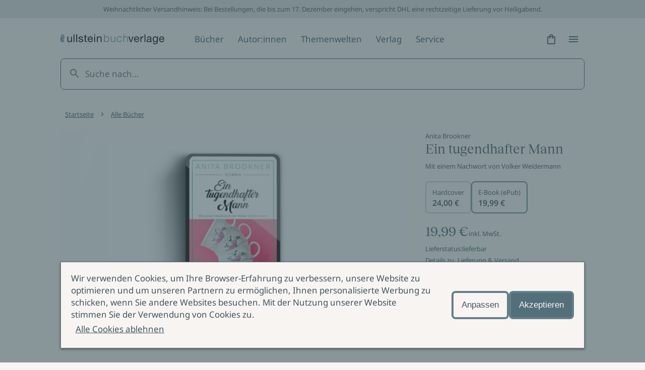

--- FILE ---
content_type: application/javascript; charset=UTF-8
request_url: https://www.ullstein.de/_next/static/chunks/519.53d828f702b1254d.js
body_size: 831
content:
"use strict";(self.webpackChunk_N_E=self.webpackChunk_N_E||[]).push([[519],{92519:function(e,n,t){t.r(n),t.d(n,{default:function(){return c}});var s=t(24399),r=function(e){function n(t,r,i){var u=e.call(this,i)||this;return u.categorySlug=t.categorySlug,u.consent=(0,s.g)(t,r),u.id=t.templateId,u.isEssential=r.isEssential,u.isHidden=!!r.isHidden||t.isHidden,u.processorId="".concat((0,s.s)((0,s.v)())),u.subServices=[],u.subServicesLength=t.subConsents?t.subConsents.length:0,u.usesThirdCountry=t.usesThirdCountry,u.version=t.version,u.fetchSubServices=function(){return(0,s.h)(u,void 0,void 0,(function(){var e,i,u,c,a,o,l,d,f=this;return(0,s.i)(this,(function(v){switch(v.label){case 0:if(e=s.A.getInstance(),i=s.j.getInstance(),u=t.subConsents,!(c=(0,s.m)(u)).length)return[2,[]];o=null,v.label=1;case 1:return v.trys.push([1,4,,5]),[4,e.fetchAggregatedServices(c,!1)];case 2:return a=v.sent(),[4,e.fetchTranslations()];case 3:return o=v.sent(),[3,5];case 4:throw v.sent(),new Error(s.E.FETCH_DATA_PROCESSING_SERVICES);case 5:return a&&u?(l=i.getServicesBaseInfo(),d=l.filter((function(e){return e.id===f.id})),this.subServices=u.reduce((function(e,t){var i=null==a?void 0:a.find((function(e){return t.templateId===e.templateId&&t.version===e.version}));if(!i)return(0,s._)([],(0,s.a)(e),!1);var u=new n(t,r,i);return(0,s._)((0,s._)([],(0,s.a)(e),!1),[u],!1)}),[]),[2,this.subServices.reduce((function(e,n){var t=u.find((function(e){return n.id===e.templateId&&n.version===e.version}));if(!t)return(0,s._)([],(0,s.a)(e),!1);var r=new s.l(t,o,a),i=1===d.length?{legalBasis:d[0].legalBasis}:{},c=(0,s.n)((0,s.n)((0,s.n)((0,s.n)({},r),n),{subServices:[]}),i);return(0,s._)((0,s._)([],(0,s.a)(e),!1),[c],!1)}),[])]):[2,[]]}}))}))},u}return(0,s.d)(n,e),n}(s.k),i=function(e,n,t){this.isEssential=e.isEssential,this.isHidden=e.isHidden,this.services=u(e,n,t),this.slug=e.categorySlug},u=function(e,n,t){return n.reduce((function(n,i){if(i.categorySlug===e.categorySlug){var u=null==t?void 0:t.find((function(e){return i.templateId===e.templateId&&i.version===e.version})),c=new r(i,e,u);return(0,s._)((0,s._)([],(0,s.a)(n),!1),[c],!1)}return(0,s._)([],(0,s.a)(n),!1)}),[])},c=function(e,n,t){this.categories=e.categories.reduce((function(n,r){var u=new i(r,e.consentTemplates,t);return(0,s.o)(u.services)?(0,s._)((0,s._)([],(0,s.a)(n),!1),[u],!1):(0,s._)([],(0,s.a)(n),!1)}),[]),this.controllerId=n}}}]);

--- FILE ---
content_type: application/javascript; charset=UTF-8
request_url: https://www.ullstein.de/_next/static/chunks/pages/cart-c6d91385d369270e.js
body_size: 34234
content:
(self.webpackChunk_N_E=self.webpackChunk_N_E||[]).push([[190],{61742:function(a,c,l){(window.__NEXT_P=window.__NEXT_P||[]).push(["/cart",function(){return l(66640)}])},23525:function(a,c,l){"use strict";l.d(c,{P:function(){return Z}});var i=l(75815),t=l(55577),n=l(14251),o=l(84737),e=l(85893),r=l(67294),d=l(96374);function u(a){var c=a.onErrorReset;return(0,e.jsxs)("div",{children:[(0,e.jsx)("h2",{children:"Oops, there is an error!"}),(0,e.jsx)("button",{type:"button",onClick:c,children:"Try again?"})]})}var v=function(a){(0,t.Z)(l,a);var c=(0,o.Z)(l);function l(a){var t;return(0,i.Z)(this,l),(t=c.call(this,a)).state={hasError:!1},t}var n=l.prototype;return n.componentDidCatch=function(a,c){d.ZP.error(a,{errorInfo:c})},n.render=function(){var a=this;return this.state.hasError?(0,e.jsx)(this.props.fallback,{onErrorReset:function(){return a.setState({hasError:!1})}}):this.props.children},l.getDerivedStateFromError=function(a){return{hasError:!0}},l}(r.Component);function Z(a){var c=arguments.length>1&&void 0!==arguments[1]?arguments[1]:u;return function(l){return(0,e.jsx)(v,{fallback:c,children:(0,e.jsx)(a,(0,n.Z)({},l))})}}},14878:function(a,c,l){"use strict";l.d(c,{w:function(){return r}});var i=l(14251),t=l(52875),n=l(85893),o=l(9008),e=l.n(o),r=function(a){var c,l,o,r,d,u=a.seomatic,v=a.title,Z=a.robots,s=a.description,m=JSON.parse(null!==(l=null===u||void 0===u?void 0:u.metaTitleContainer)&&void 0!==l?l:"{}"),M=JSON.parse(null!==(o=null===u||void 0===u?void 0:u.metaTagContainer)&&void 0!==o?o:"{}"),p=JSON.parse(null!==(r=null===u||void 0===u?void 0:u.metaLinkContainer)&&void 0!==r?r:"{}"),f=JSON.parse(null!==(d=null===u||void 0===u?void 0:u.metaJsonLdContainer)&&void 0!==d?d:"{}"),h=Object.values(f).map((function(a){return JSON.stringify(a)})).toString().replace(/</g,"\\u003C");return(0,n.jsxs)(e(),{children:[(0,n.jsx)("title",{children:null!==v&&void 0!==v?v:null===m||void 0===m||null===(c=m.title)||void 0===c?void 0:c.title}),s?(0,n.jsx)("meta",{content:s,name:"description"}):null,Object.values(M).map((function(a,c){return Array.isArray(a)?a.map((function(a,l){return(0,n.jsx)("meta",(0,i.Z)({},a),"m".concat(c,"-").concat(l))})):(0,n.jsx)("meta",(0,t.Z)((0,i.Z)({},a),{content:"robots"===a.name&&null!==Z&&void 0!==Z?Z:a.content}),"m".concat(c))})),Object.values(p).map((function(a,c){return Array.isArray(a)?a.map((function(a,l){return(0,n.jsx)("link",{rel:a.rel,href:a.href},"l".concat(c,"-").concat(l))})):(0,n.jsx)("link",{rel:a.rel,href:a.href},"l".concat(c))})),f&&(0,n.jsx)("script",{type:"application/ld+json",dangerouslySetInnerHTML:{__html:"[".concat(h,"]")}})]})}},10462:function(a,c,l){"use strict";l.d(c,{h:function(){return n}});var i=l(67294),t=l(11163),n=function(a){var c=(0,t.useRouter)(),l=(0,i.useState)(),n=l[0],o=l[1];return(0,i.useEffect)((function(){var l=[];if(a){var i,t=null!==(i=JSON.parse(a.metaJsonLdContainer).breadcrumbList.itemListElement)&&void 0!==i?i:[];t.pop(),l=t.map((function(a){return{href:a.item,label:a.name}}))}if(0===l.length){var n=c.asPath.split("?")[0].split("/").filter((function(a){return a.length>0}));n.pop(),n.map((function(a,c){return{href:"/"+n.slice(0,c+1).join("/"),label:String(a[0].toUpperCase()+a.slice(1)).split("-").join(" ")}})).unshift({href:"/",label:"Home"})}o(l)}),[a]),n}},17920:function(a,c){"use strict";c.Z=function(a){window.dataLayer=window.dataLayer||[],window.dataLayer&&window.dataLayer.push(a)}},66640:function(a,c,l){"use strict";l.r(c),l.d(c,{default:function(){return g}});var i=l(80969),t=l(85893),n=l(67294),o=l(9719),e=l(66238),r=l(10462),d=l(69710),u=l(23525),v=l(69779),Z=l(67200),s=l(423),m=l(96770),M=l(17920),p=l(64285);function f(a){var c,l,o,r,d,u,f,h,b,y,g,x,L,j,C,k,I,E,_,T,w=a.cartItem,S=a.cartId,V=a.size,N=(0,p.n)(),P=null===w||void 0===w||null===(c=w.product)||void 0===c?void 0:c.productId,q=null===w||void 0===w?void 0:w.quantity,O=null===w||void 0===w||null===(l=w.product)||void 0===l||null===(o=l.cover)||void 0===o?void 0:o.url,R=(0,i.Z)((0,e.RJU)(),2),A=R[0],K=R[1],J=K.data,D=K.loading,G=K.error;(0,s.Z)(null!==(T=null===J||void 0===J||null===(r=J.asVisitorSetCartItemQuantity)||void 0===r||null===(d=r.cart)||void 0===d?void 0:d.id)&&void 0!==T?T:null);var H,U=(0,i.Z)((0,e.Pap)(),2),z=U[0],B=U[1],F=B.data,X=B.loading,Q=B.error;if((0,s.Z)(null!==(H=null===F||void 0===F||null===(u=F.asVisitorRemoveFromCart)||void 0===u||null===(f=u.cart)||void 0===f?void 0:f.id)&&void 0!==H?H:null),(0,n.useEffect)((function(){return function(){var a=(0,m.KV)().findIndex((function(a){return P===a}));clearTimeout(_),S&&-1!==a&&P&&((0,m.KV)((0,m.KV)().filter((function(a){return a!==P}))),z({variables:{cartId:S,productId:null!==P&&void 0!==P?P:"",quantity:null!==q&&void 0!==q?q:0}}))}}),[S,P,q,z,_]),!w||!S)return null;if(!P)return null;(Q||G)&&console.error(Q,G);var W,Y,$,aa,ca,la,ia,ta,na,oa,ea;return(0,t.jsx)(Z.b,{size:V,id:P,image:{src:O,alt:"Image",aspectRatio:"portrait",width:450,height:600},saleLabel:N.cart.sale(null!==(W=null===w||void 0===w||null===(h=w.product)||void 0===h?void 0:h.hasDeal)&&void 0!==W&&W),title:null!==(Y=null===w||void 0===w||null===(b=w.product)||void 0===b?void 0:b.title)&&void 0!==Y?Y:"",subtitle:N.cart.subtitle(null!==($=null===w||void 0===w||null===(y=w.product)||void 0===y?void 0:y.primaryAuthorLine)&&void 0!==$?$:""),productLink:{label:N.cart.toProduct,href:null!==(aa=null===w||void 0===w||null===(g=w.product)||void 0===g?void 0:g.url)&&void 0!==aa?aa:""},cartItemPricing:{price:{price:null!==(ca=null===w||void 0===w?void 0:w.currentItemTotal)&&void 0!==ca?ca:""},maxItemsToCart:99,quantitySelect:{disabled:D,defaultValue:null!==(la=String(null===w||void 0===w?void 0:w.quantity))&&void 0!==la?la:"",selectLabel:N.cart.selectLabel,name:"select",onChange:function(a){var c;return A({variables:{quantity:null!==(ia=Number(a.currentTarget.value))&&void 0!==ia?ia:0,isbn:null!==(ta=null===w||void 0===w||null===(c=w.product)||void 0===c?void 0:c.isbn)&&void 0!==ta?ta:"",cartId:S}})}},removeButtonLabel:N.cart.remove.buttonLabel(X),onClickRemoveItem:function(){(0,m.KV)((0,v.Z)((0,m.KV)()).concat([P])),_||(_=setTimeout((function(){var a;(0,m.KV)().includes(P)&&z({variables:{cartId:S,productId:P,quantity:null!==(a=null===w||void 0===w?void 0:w.quantity)&&void 0!==a?a:0}}).then((function(){var a,c,l,i,t,n,o,e,r,d,u,v,Z,s,m;(0,M.Z)({event:"remove_from_cart",ecommerce:{items:[{item_name:null===w||void 0===w||null===(a=w.product)||void 0===a?void 0:a.title,item_id:null===w||void 0===w||null===(c=w.product)||void 0===c?void 0:c.isbn,price:null===w||void 0===w||null===(l=w.product)||void 0===l?void 0:l.trackingPrice,currency:null===w||void 0===w||null===(i=w.product)||void 0===i?void 0:i.currencyCode,item_brand:null===w||void 0===w||null===(t=w.product)||void 0===t||null===(n=t.authors)||void 0===n?void 0:n.map((function(a){var c;return null===a||void 0===a||null===(c=a.entry)||void 0===c?void 0:c.title})).join(", "),item_category:null===(o=w.product)||void 0===o||null===(e=o.categorizations)||void 0===e||null===(r=e[0])||void 0===r?void 0:r.category,item_variant:null===w||void 0===w||null===(d=w.product)||void 0===d?void 0:d.productType,quantity:null!==(s=null===w||void 0===w?void 0:w.quantity)&&void 0!==s?s:"1"}]},salesforce_cart:[{item:(null===w||void 0===w||null===(u=w.product)||void 0===u?void 0:u.isbn)||(null===w||void 0===w||null===(v=w.product)||void 0===v?void 0:v.gtin),quantity:null!==(m=null===w||void 0===w?void 0:w.quantity)&&void 0!==m?m:"1",price:null===w||void 0===w||null===(Z=w.product)||void 0===Z?void 0:Z.trackingPrice}]})}))}),3e3))}},removedMessage:{label:N.cart.remove.label,undoLabel:N.cart.remove.undoLabel,onClickRemoveItemUndo:function(){(0,m.KV)((0,m.KV)().filter((function(a){return a!==P})))}},showItemRemovedMessage:null!==(na=null===w||void 0===w?void 0:w.toBeDeleted)&&void 0!==na&&na,onClickRemoveItemUndo:function(){(0,m.KV)((0,m.KV)().filter((function(a){return a!==P})))},bookType:null!==(oa=null===w||void 0===w||null===(x=w.product)||void 0===x?void 0:x.annotatedEditionType)&&void 0!==oa?oa:"",bookIsbn:(null===w||void 0===w||null===(L=w.product)||void 0===L?void 0:L.isbn)?N.cart.bookIsbn(null===w||void 0===w||null===(j=w.product)||void 0===j?void 0:j.isbn):(null===w||void 0===w||null===(C=w.product)||void 0===C?void 0:C.gtin)?N.cart.bookGtin(null===w||void 0===w||null===(k=w.product)||void 0===k?void 0:k.gtin):"",availability:{label:N.cart.availability,status:N.pdp.productAvailabilityStatus(null===w||void 0===w||null===(I=w.product)||void 0===I?void 0:I.supplyStatus),statusLabel:null!==(ea=null===w||void 0===w||null===(E=w.product)||void 0===E?void 0:E.supplyStatusText)&&void 0!==ea?ea:""}})}function h(){return(0,t.jsxs)("svg",{fill:"#213036",viewBox:"0 0 698 698",children:[(0,t.jsx)("path",{d:"M693.982 557.363c-.995-.268-1.181.583-1.521 1.148a60.273 60.273 0 0 0-6.651 14.073 4.2 4.2 0 0 1-1.422 2.775 5.495 5.495 0 0 1-.732-4.296 42.776 42.776 0 0 1 5.712-13.775c1.447-2.542 1.929-2.613 4.614-1.771v1.846ZM531.79 323.791a15.826 15.826 0 0 1 8.472 11.583c.44 2.101.835 4.212 1.285 6.499a9.71 9.71 0 0 0 4.553-3.239 43.419 43.419 0 0 0 9.705-15.894 65.777 65.777 0 0 0 3.707-22.5 40.711 40.711 0 0 0-3.596-16.603 72.037 72.037 0 0 0-10.076-15.993 45.552 45.552 0 0 0-7.989-8.29 62.858 62.858 0 0 0-24.346-10.905 192.36 192.36 0 0 0-31.806-3.702c-5.3.03-10.583.592-15.77 1.676-.573.097-1.162.394-1.884-.099a10.532 10.532 0 0 1 4.846-2.203 60.326 60.326 0 0 1 12.425-1.562 140.156 140.156 0 0 1 31.251 3.039 57.85 57.85 0 0 1 23.276 9.527 60.884 60.884 0 0 1 9.439 8.27 70.55 70.55 0 0 1 9.011 11.894 48.774 48.774 0 0 1 7.164 21.796 68.406 68.406 0 0 1-1.9 21.507c-2.316 9.4-6.347 18.045-14.388 23.951-3.078 2.261-3.711 4.73-3.751 8.218a93.708 93.708 0 0 1-3.109 21.487 166.028 166.028 0 0 1-5.574 17.799c-1.383 3.731-3.21 7.254-4.707 10.925a3.399 3.399 0 0 1-.561 1.075c-.571.603-1.311 1.26-2.132.706-.793-.536-.149-1.341.137-1.921a148.126 148.126 0 0 0 9.254-23.889 125.275 125.275 0 0 0 4.027-17.9c.802-4.152.993-8.399.567-12.607a62.794 62.794 0 0 1-6.706 1.069 24.977 24.977 0 0 1-16.449-5.659 12.934 12.934 0 0 1-4.892-5.744 7.3 7.3 0 0 1 1.592-7.957 17.44 17.44 0 0 1 9.748-5.302 12.714 12.714 0 0 1 9.222 1.007c.165 1.657-.873 1.666-1.952 1.32a15.025 15.025 0 0 0-13.317 2.422c-4.876 3.179-4.563 8.536-.806 11.165 1.482 1.037 2.883 2.289 4.417 3.255a19.668 19.668 0 0 0 14.934 2.844c5.611-1.205 4.391-1.118 3.882-5.501-.036-.406-.094-.81-.172-1.211-.847-3.782-1.687-7.633-4.704-10.35a6.657 6.657 0 0 1-2.327-4.003ZM394.451 269.394c1.98-1.401 3.82-2.838 5.788-4.071a106.49 106.49 0 0 1 16.372-8.836 18.17 18.17 0 0 1 8.791-1.968c2.505.283 4.814-.716 7.258-.718 4.284-.116 8.572.03 12.839.44a7.893 7.893 0 0 0 5.537-1.173 4.107 4.107 0 0 1 4.009-.862 12.59 12.59 0 0 1-3.596 2.338 9.62 9.62 0 0 0-4.559 3.512c-1.526 2.398-3.528 4.408-4.992 6.86a23.69 23.69 0 0 1-9.855 9.348 15.678 15.678 0 0 1-9.174 1.619c-3.347-.398-6.722-.398-9.754-2.021-1.722-.921-3.534-1.57-5.3-2.351a18.696 18.696 0 0 0-11.925-1.496c-.378.083-.808.181-1.439-.621Zm38.314-5.217c-1.639.383-3.082 1.591-4.864 1.514a5.507 5.507 0 0 0-4.079 1.71 56.911 56.911 0 0 0-4.475 5.434c-.064.075.099.343.28.907 1.78 0 3.691.018 5.603-.004a4.586 4.586 0 0 0 5.062-3.266 24.886 24.886 0 0 1 2.53-4.535 1.367 1.367 0 0 0-.057-1.76Zm-4.779-.294a38.246 38.246 0 0 0-7.238-6.103 2.07 2.07 0 0 0-2.065-.033 27.969 27.969 0 0 0-6.001 3.013 17.262 17.262 0 0 1 5.857 4.187 1.433 1.433 0 0 0 1.081.459c2.711-.343 5.589.18 8.366-1.523Zm-5.333-7.24c1.799 1.972 4.073 2.667 5.206 4.492.983 1.581 2.306 2.632 3.953 2.188a14.244 14.244 0 0 0 4.077-2.569 1.084 1.084 0 0 0 .202-1.129c-.414-1.43-3.573-3.903-5.065-3.635-2.61.469-5.255.311-8.373.653Zm-5.616 8.844c-1.664-1.991-3.576-2.626-4.838-4.02a1.569 1.569 0 0 0-1.75-.03c-2.576 1.612-5.621 2.374-8.155 4.554 1.489.002 2.78-.792 4.354-.271-1.634 1.208-3.554.759-5.146 1.498.67 1.004 1.479.662 2.127.847.685.195 1.401.288 2.081.497 3.143.969 3.626.789 5.512-2.149-1.057-.653-2.365.246-3.822-.726 3.187-1.026 6.061-.241 9.637-.2Zm4.946 1.431c-2.184-.622-4.106.099-5.997-.141-2.941-.375-4.458 1.413-6.106 3.549 2.392.238 3.797 2.01 5.817 2.451.743.162 1.568.439 1.908-.283.997-2.122 3.17-3.288 4.378-5.576Zm21.621-8.041a3.335 3.335 0 0 0-2.436.516 40.897 40.897 0 0 1-6.493 4.4.972.972 0 0 0-.575.944c.103 2.276-1.182 4.113-2.306 6.423 5.474-2.982 8.245-7.871 11.81-12.283Zm-8.891-2.751c2.277.219 1.764 3.328 3.815 2.797a7.656 7.656 0 0 0 4.202-2.742c-2.231-.967-4.409-.141-6.474-.633-.236-.056-.544.191-1.543.578ZM310.19 179.865a5.12 5.12 0 0 1-1.761 1.535 5.127 5.127 0 0 1-2.261.59 16.879 16.879 0 0 1-10.631-1.88 8.278 8.278 0 0 1-2.199-1.636 35.648 35.648 0 0 1-6.899-11.355 3.122 3.122 0 0 1 .712-3.882c.805 1.46 1.525 2.755 2.235 4.054.484.888.953 1.784 1.431 2.676 4.059 7.577 10.951 9.777 19.373 9.898ZM89.45 392.633a17.14 17.14 0 0 1-3.688 6.212 22.314 22.314 0 0 1-4.818 3.196 1.681 1.681 0 0 1-1.957.1 1.684 1.684 0 0 1-.493-.487c-.547-.877.067-1.632.753-2.069a24.358 24.358 0 0 0 7.236-8.443c.38-.615.71-1.399 1.594-1.022a2.275 2.275 0 0 1 1.372 2.513ZM312.567 552.129a4.625 4.625 0 0 1-1.131-4.339 18.87 18.87 0 0 1 7.247-10.978c.328-.241.696-.42 1.087-.531a1.243 1.243 0 0 1 1.583.558c.299.551-.052.965-.411 1.342-.141.147-.314.263-.468.398-4.062 3.523-7.466 7.454-7.907 13.55ZM225.365 385.654a44.292 44.292 0 0 1-8.52-3.67c-.81-.426-.837-1.287-.248-2.083.539-.728 1.037-.726 1.771-.198 1.893 1.363 4.222 2.037 5.945 3.679.555.528 1.399.92 1.052 2.272ZM501.529 442.406c-.555-.07-.646.225-.556.687a1.85 1.85 0 0 1-1.457 2.245 1.333 1.333 0 0 1-1.407-.296c-.494-.515.046-.835.235-1.268a2.391 2.391 0 0 1 1.327-1.396 2.41 2.41 0 0 1 1.925.03c.009.002-.067-.002-.067-.002ZM466.41 476.293a14.012 14.012 0 0 1 4.464-3.961c.768 1.878-.685 2.192-1.642 2.623-.961.433-1.47 1.738-2.822 1.338ZM520.817 413.808a1.098 1.098 0 0 1-.824-.345 1.114 1.114 0 0 1-.299-.842c-.048-.719-.122-1.501.867-1.649.802-.121 1.027.436 1.132 1.099a1.442 1.442 0 0 1-.876 1.737ZM505.92 437.138c-.746-.469-.85-.956-.669-1.471.366-1.27.892-2.487 1.566-3.624 2.032-3.036 3.984-6.125 6.002-9.17.471-.71 1.002-1.896 2.005-1.275.982.608.675 1.622.011 2.62a60.807 60.807 0 0 1-4.916 7.238c-1.504 1.685-2.198 4.074-3.999 5.682ZM494.389 452.403c-.896.658-1.768 1.353-2.698 1.959a.967.967 0 0 1-1.24-.079.961.961 0 0 1-.131-1.235c.933-.955 1.753-2.289 4.069-.645ZM475.615 469.584a4.176 4.176 0 0 1 .215-2.166c.261-.691.7-1.3 1.273-1.766 2.04-1.815 3.873-3.864 5.79-5.817.142-.145.234-.391.399-.452.773-.286 1.504-1.418 2.366-.519.767.801-.079 1.469-.632 2.046a96.776 96.776 0 0 1-9.407 8.619l-.004.055Z"}),(0,t.jsx)("path",{d:"M479.419 525.581c.402 1.799 1.3 3.442.593 5.376a5.607 5.607 0 0 1-5.235 4.328c-6.223.312-12.373 1.377-18.56 2.024a21.105 21.105 0 0 0-13.979 7.738c-7.454 8.683-15.333 17.003-23.038 25.471a5.963 5.963 0 0 0-.653.648c-.542.832-1.917 1.519-1.444 2.514.507 1.065 1.856 1.379 3.127 1.595 4.061.459 8.153.59 12.235.391 4.644.041 9.289.048 13.933-.007 5.889-.07 11.777-.277 17.666-.313 5.69-.036 11.38.105 17.07.106 7.844.001 15.688-.032 23.531-.101 5.672-.059 11.345.034 17.013.064 5.643.03 11.281-.16 16.922-.097 9.186.102 18.374.143 27.562.123 9.891-.017 19.783-.113 29.675-.205 3.793-.035 5.22 1.003 5.91 4.676.174.926.464 1.499 1.404 1.703.401.091.785.244 1.138.455a4.62 4.62 0 0 1 2.774 4.096 5.257 5.257 0 0 1-2.896 5.035 11.629 11.629 0 0 1-5.623 1.196c-3.357-.192-3.306-.123-4.53 2.869a30.16 30.16 0 0 1-2.855 6.016 14.555 14.555 0 0 1 7.381 11.954 15.016 15.016 0 0 1-6.093 13.065c4.39 1.466 8.729 1.586 12.959 3.398a16.643 16.643 0 0 1-6.833.975c-9.411-.166-18.817-.05-28.227.134-7.041.137-14.088-.086-21.13.028-6.83.112-13.657.105-20.486.042-7.818-.072-15.637-.064-23.456-.063-10.602.002-21.204.065-31.807.036-7.053-.019-14.113-.376-21.158-.178-8.888.249-17.767-.132-26.653.055-8.594.181-17.196-.05-25.795-.076-9.722-.028-19.443-.026-29.164-.047-.793-.001-1.586-.08-2.803-.145a9.686 9.686 0 0 1 4.096-1.838 35.441 35.441 0 0 1 4.335-1.495c5.855-.99 11.483-2.929 17.3-4.037a51.005 51.005 0 0 1 11.545-.797c4.681.179 9.314-.703 14.021-.926.808-1.527-.455-2.741-.527-4.118a15.055 15.055 0 0 1 5.594-13.261c2.544-1.995 2.406-3.93 1.757-6.382a10.524 10.524 0 0 0-2.461-4.196 3.938 3.938 0 0 0-3.505-1.506 59.196 59.196 0 0 1-10.697-.893 11.643 11.643 0 0 1-8.855-5.963 7.006 7.006 0 0 1 .255-7.85 110.75 110.75 0 0 1 8.932-11.255c4.62-5.461 9.313-10.858 13.954-16.301 4.905-5.753 10.171-11.171 15.361-16.661.627-.663 1.666-.849 2.086-1.89-2.505-.52-5.029.085-7.552-.587a15.797 15.797 0 0 1-11.426-10.079c-2.422-6.153-5.199-12.166-7.78-18.257a2.185 2.185 0 0 0-2.356-1.441c-1.314-.015-3.333.463-3.403-1.594-.065-1.925 2.095-1.071 3.234-1.792-.304-3.07-2.27-5.533-3.442-8.299-2.777-6.555-5.692-13.051-8.575-19.56-1.524-3.439-3.145-6.836-4.633-10.291a67.032 67.032 0 0 0-3.572-7.72 2.383 2.383 0 0 0-2.053-1.489c-.858-.055-2.105-.001-2.154-1.232-.035-.897.946-1.227 1.733-1.516a2.14 2.14 0 0 0 .485-.383c-3.453-7.718-7.007-15.402-10.339-23.181-3.244-7.572-6.25-15.245-10.183-22.504-.584-1.077-.956-2.17-2.428-2.47-1.102-.225-1.599-1.286-.59-2.031 1.28-.946.552-1.71.174-2.585-2.464-5.703-4.949-11.397-7.383-17.112a5.337 5.337 0 0 0-1.701-2.124 54.098 54.098 0 0 0-7.172-4.7c-.979-.546-1.624-.543-2.158.618a1.655 1.655 0 0 1-1.766 1.206 1.662 1.662 0 0 1-.725-.25c-6.806-3.273-13.813-6.109-20.541-9.556a11.156 11.156 0 0 1-5.485-6.997 6.754 6.754 0 0 1 .523-5.359 10.5 10.5 0 0 1 10.295-5.828 25.334 25.334 0 0 1 8.488 2.272c4.549 1.798 9.118 3.581 13.526 5.69 2.693 1.289 2.905.901 1.731 4.13-.506 1.391.151 1.821 1.109 2.345a85.588 85.588 0 0 1 12.505 8.805 35.715 35.715 0 0 1 9.793 13.849c1.119 2.497 2.531 4.838 3.568 7.37.813 1.986 1.777 3.91 2.618 5.886a3.47 3.47 0 0 0 3.317 2.534c5.077.378 10.157.705 15.239 1.011 6.729.405 13.454.914 20.19 1.17 4.802.182 9.567.803 14.383.869 4.49.061 8.986.476 13.456.951 2.441.26 4.901.321 7.328.434 4.551.213 9.086 1.135 13.666.57a3.415 3.415 0 0 1 1.728.44 6.928 6.928 0 0 0 3.61.563 44.117 44.117 0 0 1 10.082.346c.51.027 1.02.119 1.529.109 6.617-.133 13.169.764 19.751 1.157 9.268.553 18.5 1.632 27.801 1.771 4.785.072 9.561.709 14.345 1.02 4.372.284 8.752.435 13.124.714 6.214.395 12.424.859 18.636 1.285 4.89.335 9.777.733 14.672.968 8.064.388 16.132.647 24.152 1.692a45.11 45.11 0 0 0 4.906.047 6.983 6.983 0 0 1 3.005.525c1.473.715 1.798 1.534.568 2.513a3.61 3.61 0 0 0-1.205 2.95c-.907 8.638-1.804 17.278-2.689 25.919-.132 1.281-.637 2.674 1.47 2.92.799.094 1.014 1.018.98 1.733a1.644 1.644 0 0 1-1.606 1.571c-1.198.039-1.495.497-1.599 1.626-.766 8.348-1.599 16.689-2.437 25.03-.102 1.016-.506 2.055 1.129 2.168a1.374 1.374 0 0 1 1.248 1.487 1.732 1.732 0 0 1-1.407 1.802c-1.929.139-1.848 1.393-1.951 2.764-.239 3.16-.649 6.294-.732 9.48a12.864 12.864 0 0 1-5.813 9.928 20.518 20.518 0 0 1-10.44 3.661c-4.451.544-8.877 1.32-13.338 1.746-7.777.741-15.393 2.515-23.159 3.391a160.37 160.37 0 0 0-11.734 1.769c-3.967.751-8.047 1.168-12.081 1.699-8.588 1.13-17.178 2.248-25.749 3.498-3.411.498-6.844 1.511-10.178 1.791-4.981.418-9.893 1.315-14.868 1.702-4.5.27-8.968.916-13.36 1.932Zm-3.801-55.99.007-.05c-.571 1.74.396 3.196.919 4.711 1.661 4.804 3.432 9.57 5.061 14.384.897 2.65.803 2.613 3.682 2.405 3.648-.264 7.301-.452 11.033-1.029a13.127 13.127 0 0 0-.821-3.652c-1.467-4.438-3.028-8.849-4.33-13.335-2.013-6.937-3.937-13.895-6.356-20.709a2.57 2.57 0 0 0-2.854-2.05c-3.886.164-7.778.119-11.659-.133a2.558 2.558 0 0 0-1.147.073 2.56 2.56 0 0 0-1.001.565c1.921 5.295 3.826 10.664 5.839 15.991.376.994.21 2.399 1.627 2.829Zm-45.059 107.966c.083-.499.845-1.51-.065-1.379-1.773.09-3.538.3-5.282.627a11.26 11.26 0 0 1 2.818.776 29.676 29.676 0 0 1-4.29-.032c-2.609-.384-5.424.025-7.772-1.358a1.506 1.506 0 0 0-1.228-.36 1.519 1.519 0 0 0-1.064.709c-.493.519-1.08.959-1.514 1.52-.476.613-1.265 1.215-.845 2.125.346.752 1.195.666 1.893.778a56.7 56.7 0 0 0 7.304.128c7.551.233 15.11-.037 22.649-.127 8.974-.108 17.964-.126 26.942-.293 6.822-.127 13.682-.067 20.526.048 8.874.15 17.755-.112 26.632-.094 14.997.03 29.994.142 44.991.219-.627 2.165-.627 2.165 1.363 2.312.593.044 1.185.084 1.778.125a18.463 18.463 0 0 1-5.769.387c-7.957.007-15.913-.112-23.869-.105-6.706.007-13.412.143-20.118.187-3.365.022-6.732-.065-10.097-.045-4.68.027-9.359.158-14.038.155-8.496-.007-16.992-.099-25.487-.12-7.98-.02-15.961.012-23.941.008-6.84-.004-13.682-.08-20.522-.016a71.814 71.814 0 0 1-9.189-.526c-3.523-.421-4.585-3.11-2.443-5.922.246-.324.623-.553.845-.889a48.018 48.018 0 0 1 4.563-4.949c3.98-4.526 7.874-9.144 12.094-13.438a336.519 336.519 0 0 0 16.321-17.847 11.553 11.553 0 0 1 4.892-3.546 38.616 38.616 0 0 1 8.643-2.007c4.677-.507 9.362-.949 14.025-1.564 3.527-.464 3.514-.564 3.438-4.014-.057-2.579-.074-2.718-2.57-2.406a172.75 172.75 0 0 0-21.646 3.794 25.3 25.3 0 0 0-15.616 11.224 30.384 30.384 0 0 1-2.956 3.842c-3.736 4.177-7.534 8.298-11.299 12.448-3.156 3.479-6.376 6.905-9.427 10.474-2.851 3.335-6.18 6.24-8.734 9.835a4.609 4.609 0 0 0-.057 5.705 10.323 10.323 0 0 0 7.653 4.921c3.052.322 6.094.513 9.16.64 3.068.126 6.119-.137 9.184.012 4.165.204 8.343.202 12.515.173 4.269-.03 8.537-.284 12.805-.291 17.534-.027 35.067.012 52.601.01 11.964-.002 23.928-.047 35.893-.045 6.751.001 13.502.076 20.254.084 8.366.009 16.732-.026 25.099-.024 3.933 0 7.869.128 11.8.031 2.501-.063 2.516-.212 2.727-2.561.043-.51.054-1.023.032-1.535-.054-1.448-.63-2.242-2.271-2.172-2.863.17-5.733.191-8.598.061-2.532-.158-5.037.753-7.557.051a4.649 4.649 0 0 0 3.644-1.634c-2.311-.767-4.688.72-6.636-.866 1.328-.01 2.656-.027 3.984-.029 3.272-.004 6.544.029 9.816-.015 1.703-.022 1.853-.371 1.62-2.012-.175-1.229-.939-1.084-1.773-1.085-6.435-.009-12.871-.053-19.306-.052-10.932.002-21.865.017-32.797.045-11.753.026-23.505.059-35.258.1-8.768.03-17.537.109-26.306.107-8.359-.001-16.719-.071-25.078-.123-8.362-.053-16.724-.113-25.086-.18Zm70.975-135.148.076.004c-.985-4.65-2.815-9.087-3.814-13.696-1.444-6.664-3.751-13.089-5.045-19.775a1.802 1.802 0 0 0-1.261-1.677 1.81 1.81 0 0 0-.738-.073c-4.472-.229-8.935-.631-13.403-.927a5.537 5.537 0 0 0-2.915.409 81.08 81.08 0 0 0 2.762 9.073c2.85 8.564 5.379 17.236 8.029 25.866.329 1.073.576 2.175.955 3.229a2.418 2.418 0 0 0 2.768 1.78 98.1 98.1 0 0 1 10.102-.08c3.676.175 3.721.251 2.851-3.314a4.889 4.889 0 0 0-.367-.819Zm68.035 181.294c0-.533.068-.766-.01-.927a14.08 14.08 0 0 1-1.607-7.562c.18-2.621 1.09-5.14 2.625-7.272a2.748 2.748 0 0 0 .228-2.319 69.922 69.922 0 0 0-3.957-11.204 2.578 2.578 0 0 0-2.976-1.874c-1.625.062-3.249.23-4.873.222-9.46-.043-18.921-.273-28.379-.148-8.053.106-16.104.091-24.156.121-1.922.007-3.847.088-5.764-.005-4.058-.195-8.11.086-12.175-.055-6.405-.223-12.826.066-19.241.099-4.677.024-9.356.034-14.032-.053-1.996-.036-3.272.503-3.51 2.714a5.005 5.005 0 0 1-1.014 1.859 29.61 29.61 0 0 0-2.589 6.205 1.49 1.49 0 0 0 .184 1.688c3.206 3.725 2.937 7.939 1.986 12.393-.379 1.775-1.852 3.073-1.954 4.999 5.652 1.101 11.016 2.766 16.663 2.921 8.965.245 17.878 1.431 26.86 1.453 5.823.014 11.622 1.014 17.447.755 8.373-.372 16.749-.074 25.135-.678 7.516-.542 15.051-.972 22.577-1.484 4.201-.285 8.166-1.914 12.532-1.848Zm-161.63-221.447c1.226 2.456 2.44 4.464 3.263 6.621 1.979 5.189 4.271 10.254 6.47 15.337 2.654 6.134 5.34 12.267 7.962 18.418 1.229 2.883 2.363 5.126 6.021 4.185.274-.071.603.116.907.116 3.783.01 7.567.006 11.407.006a8.03 8.03 0 0 0-.157-1.01c-2.772-7.776-5.94-15.403-8.678-23.196-1.893-5.385-4.173-10.636-5.763-16.13a4.433 4.433 0 0 0-4.832-3.627c-2.944.006-5.888-.584-8.833-.591a44.68 44.68 0 0 0-7.767-.129Zm15.592 44.26c-1.678-5.218-4.283-9.967-6.238-14.995-1.494-3.844-3.454-7.576-5.162-11.381-2.381-5.305-4.567-10.69-6.646-16.117a3.306 3.306 0 0 0-3.332-2.487c-3.571-.12-7.132-.515-10.703-.655-1.466-.057-2.992-.769-4.442.155-.14.676.301 1.165.552 1.694 3.104 6.542 6.266 13.056 9.331 19.615 3.54 7.575 7.005 15.184 10.484 22.787a2.916 2.916 0 0 0 3.428 1.897c1.201-.169 2.46.08 3.662-.085 3.003-.413 6.067.41 9.066-.428Zm28.431-41.828a104.03 104.03 0 0 0 4.438 12.905c3.465 8.832 6.091 17.955 9.634 26.752.929 2.305.927 2.429 3.156 2.398 3.872-.052 7.744-.089 11.616-.147.67-.01 1.415.194 1.938-.475a2.3 2.3 0 0 0-.008-.631c-2.015-6.406-4.085-12.794-6.051-19.215-1.846-6.025-3.578-12.085-5.372-18.127-.655-2.208-.934-2.388-3.168-2.499-2.242-.112-4.482-.274-6.723-.408-3.106-.185-6.211-.363-9.46-.553Zm10.995 42.049a2.51 2.51 0 0 0-.185-1.822 495.173 495.173 0 0 1-6.172-16.885c-1.785-5.199-3.998-10.257-5.413-15.592-.546-2.06-1.485-4.012-2.175-6.037a2.695 2.695 0 0 0-2.591-2.025c-2.544-.294-5.124-.093-7.622-.492-2.517-.403-4.968.137-7.64-.32 1.475 3.826 2.844 7.326 4.105 10.869 2.214 6.221 4.741 12.329 7.135 18.486 1.514 3.896 3.178 7.745 4.467 11.715a2.725 2.725 0 0 0 3.129 2.106c4.287-.008 8.575-.003 12.962-.003Zm-52.449 3.59a1.325 1.325 0 0 0 .054 1.363c2.739 5.267 4.475 10.969 7.298 16.225 2.937 5.467 5.29 11.247 7.891 16.894a964.409 964.409 0 0 1 4.325 9.487 1.781 1.781 0 0 0 2.068 1.319c3.929-.417 7.873-.696 11.929-1.037a20.947 20.947 0 0 0-2.32-6.169c-2.323-4.992-4.166-10.177-6.486-15.173-3.259-7.019-6.109-14.228-9.162-21.345-.359-.838-.828-1.591-1.993-1.58-4.568.039-9.137.016-13.604.016Zm192.607-36.343.492 32.44c5.773 0 11.378-.021 16.983.016 1.332.009 1.855-.292 2.022-1.842.993-9.243 1.904-18.493 2.731-27.751.121-1.324-.357-1.601-1.465-1.626-3.169-.073-6.327-.225-9.489-.567-3.734-.405-7.507-.462-11.274-.67Zm-173.941 36.323c1.529 3.761 2.833 7.15 4.276 10.478 2.752 6.348 5.582 12.662 8.381 18.99 1.728 3.908 3.622 7.745 4.98 11.813a3.143 3.143 0 0 0 3.569 2.503c3.511-.27 6.959-.985 10.553-.922a16.259 16.259 0 0 0-1.613-5.889c-1.669-3.835-2.935-7.82-4.498-11.696-2.774-6.882-5.189-13.915-7.655-20.911-1.229-3.489-2.756-4.824-6.444-4.447-3.624.371-7.316.081-11.549.081Zm109.757-39.782c-.124 1.537.02 3.084.427 4.571 1.166 6.124 2.4 12.234 3.56 18.358a418.76 418.76 0 0 1 2.007 11.466 1.713 1.713 0 0 0 1.285 1.667c.245.064.5.072.749.026 3.676-.05 7.353.022 11.029-.01 3.865-.033 4.255-.329 3.532-4.149-.989-5.228-1.209-10.537-1.986-15.786-.613-4.143-.809-8.346-1.296-12.51-.337-2.883-.625-3.044-3.394-3.161-2.846-.121-5.694-.21-8.539-.367-2.4-.132-4.85-.831-7.374-.105Zm-89.883 39.733c.876 2.365 1.664 4.545 2.489 6.711 2.398 6.297 4.819 12.585 7.215 18.883 1.92 5.047 3.864 10.087 5.697 15.166a2.125 2.125 0 0 0 1.841 1.739c.301.036.606.007.894-.085a74.384 74.384 0 0 1 10.673-.893c.476-.012 1.05.033 1.301-.65-1.7-4.413-3.12-8.984-4.736-13.479-3.106-8.634-6.309-17.233-9.222-25.934-.342-1.022-.721-1.493-1.854-1.48-4.674.052-9.349.022-14.298.022Zm92.599-3.579c-.316-3.862-1.198-7.118-1.743-10.424-1.341-8.147-2.72-16.289-3.951-24.455-.212-1.409-.871-1.933-2.383-2.189-5.315-.899-10.695.612-16.474-1.141a98.446 98.446 0 0 1 2.851 11.489c1.096 5.284 2.754 10.432 3.878 15.719a87.12 87.12 0 0 0 2.109 9.458c.369 1.113.807 1.539 1.839 1.54 4.564.008 9.129.003 13.874.003Zm-19.59-.071c-.025-3.942-1.535-7.34-2.241-10.906-1.405-7.098-3.013-14.155-4.53-21.231-.3-1.395-.583-2.794-.85-4.196a2.057 2.057 0 0 0-.753-1.431 2.071 2.071 0 0 0-1.552-.455c-3.157-.124-6.316-.145-9.476-.44a16.538 16.538 0 0 0-6.341-.016c-.08.73.016 1.468.281 2.152l4.152 15.347c1.748 6.488 3.47 12.983 5.247 19.463.221.803.319 1.763 1.671 1.742 4.797-.073 9.595-.029 14.392-.029Zm-94.326 49.22a9.655 9.655 0 0 0-.429-2.009c-2.781-5.85-5.614-11.675-8.406-17.52-3.86-8.083-7.752-16.152-11.494-24.29a2.897 2.897 0 0 0-1.192-1.493 2.903 2.903 0 0 0-1.861-.432c-3.073.309-6.17.278-9.237-.092a1.553 1.553 0 0 0 .059 1.66c3.94 8.908 7.866 17.822 11.778 26.742 2.535 5.775 5.041 11.564 7.584 17.336.364.827.729 1.709 1.979 1.492 3.611-.625 7.34-.345 11.219-1.394Zm151.174-83.226a7.956 7.956 0 0 0-2.629-.137 317.88 317.88 0 0 0-13.411-.888c-2.01-.093-1.95.025-1.888 1.999.09 2.869.934 5.624 1.183 8.462.677 7.711 1.967 15.344 2.876 23.025.13 1.098.602 1.544 1.8 1.521 4.074-.078 8.15-.032 12.225-.021.704.002 1.435.213 2.132-.502l-2.288-33.459Zm-91.566 37.63c2.211 3.13 2.013 6.246 3.076 9.002 2.169 5.622 3.563 11.484 5.341 17.227 1.083 3.499 1.98 7.056 3.071 10.552.796 2.551 1.323 2.831 4.009 2.609 2.844-.235 5.685-.523 8.53-.752a6.923 6.923 0 0 0 2.735-.608c-1.391-5.152-2.722-10.145-4.086-15.13-1.886-6.889-3.852-13.757-5.651-20.668a2.532 2.532 0 0 0-2.767-2.229c-4.493-.007-8.986-.003-14.258-.003Zm113.118-24.292c0-3.267-.024-6.534.009-9.801.022-2.159.058-2.154-2.042-2.433-4.934-.656-9.915-.552-14.868-.9-1.517-.106-1.88.439-1.732 1.971.638 6.597 1.105 13.211 1.675 19.814.307 3.559.261 7.142.891 10.684.194 1.094.539 1.308 1.531 1.297a682.18 682.18 0 0 1 12.875-.014c1.269.009 1.643-.38 1.701-1.76.264-6.294-.274-12.571-.04-18.858Zm-92.701 24.156c.006 1.838.317 3.662.922 5.396 2.036 4.61 2.716 9.601 4.136 14.382 1.556 5.241 2.723 10.607 4.286 15.859.741 2.491.728 2.447 3.278 2.379 2.536-.069 5.041-.442 7.596-.465 3.757-.035 3.952-.57 2.995-4.227-.104-.395-.248-.78-.375-1.169-1.94-5.911-2.626-12.114-4.239-18.119-1.115-4.152-2.097-8.414-2.823-12.688-.194-1.136-.769-1.333-1.616-1.337-4.683-.022-9.366-.011-14.16-.011Zm38.308.215c.407 2.687.763 5.106 1.141 7.522.726 4.624 1.644 9.212 2.217 13.869.508 4.126 1.647 8.17 2.07 12.329.075.742.467 1.436 1.406 1.246 3.922-.792 7.937-.559 11.884-1.109 1.239-.173 1.442-.666 1.4-1.778-.146-3.878-1.027-7.661-1.382-11.51-.243-2.629-.449-5.263-.795-7.878a65.272 65.272 0 0 1-1.068-9.043c.021-3.293-.589-3.761-3.792-3.726-.51.006-1.021-.067-1.531-.062a89.213 89.213 0 0 0-11.55.14ZM372.41 399.833c.489 1.439.839 2.715 1.348 3.924 1.817 4.315 3.953 8.49 5.969 12.708 2.053 4.293 3.754 8.734 5.88 13.001 2.579 5.176 4.554 10.652 6.778 16.004.327.786.692 1.552 1.653 1.592 3.056.184 6.121.159 9.174-.076.845-.081 1.307-.515 1.009-1.433a12.229 12.229 0 0 0-.601-1.725c-3.324-6.641-6.447-13.376-9.565-20.115-3.321-7.178-6.899-14.239-10.106-21.466a3.518 3.518 0 0 0-3.71-2.412c-2.446-.006-4.892-.002-7.829-.002Zm175.922 85.896c.062-.263.097-.531.104-.801-.67-5.053-1.769-10.027-2.693-15.034-1.067-5.783-2.389-11.525-2.999-17.397-.249-2.4-.607-2.522-2.944-2.437-2.747.145-5.5.114-8.242-.095a7.486 7.486 0 0 0-4.446.664c1.428 6.186 2.833 12.249 4.226 18.315a2345.59 2345.59 0 0 1 3.719 16.365c.161.722.126 1.459 1.173 1.375 4.051-.323 8.102-.64 12.102-.955Zm64.944-35.713c-2.454 0-4.909-.046-7.362.013-2.179.052-2.23.103-2.216 2.22.059 8.959.167 17.917.215 26.876.005.999.158 1.549 1.327 1.429 3.861-.399 7.721-.849 11.594-1.069 1.863-.107 2.379-.963 2.524-2.625.337-3.871.82-7.729 1.222-11.595.452-4.345.908-8.689 1.308-13.039.222-2.407.156-2.437-2.193-2.328-2.139.099-4.288-.075-6.419.118Zm-29.502 32.291c-.092-3.006-.162-6.028-.461-9.075-.666-6.798-1.099-13.619-1.602-20.432-.188-2.544-.155-2.587-2.783-2.636-3.047-.056-6.09-.098-9.143.062-4.151.218-4.166.112-3.716 4.21.023.203.044.407.075.608 1.418 9.063 2.544 18.164 3.462 27.289.112 1.115.56 1.428 1.554 1.238 4.098-.782 8.313-.39 12.614-1.264Zm3.314-.442c4.113.23 8.023-.843 11.989-.852 1.766-.004 2.047-.711 2.021-2.122-.097-5.196-.154-10.392-.251-15.588-.069-3.67-.381-7.35-.18-11.003.097-1.758-.438-2.249-1.898-2.205-4.562.137-9.131-.559-13.92.115.305 10.606 1.656 21.113 2.239 31.655Zm-169.913 18.74c-.041.093-.139.205-.115.276 2.565 7.617 6.851 14.508 9.36 22.151.139.274.343.509.593.686 4.432 3.96 9.348 5.868 15.426 3.649a57.344 57.344 0 0 0-3.194-8.282c-2.114-3.717-3.981-7.55-5.722-11.427-.99-2.205-2.121-4.352-3.008-6.598a2.373 2.373 0 0 0-2.861-1.562c-3.333.295-6.671.537-10.006.818-.165.014-.316.188-.473.289Zm49.533-3.913a43.618 43.618 0 0 0 2.04 6.49c1.724 3.924 3.002 8.007 4.706 11.927.928 2.136 1.777 4.307 2.629 6.476a1.629 1.629 0 0 0 .777 1.08 1.637 1.637 0 0 0 1.324.144c3.27-.743 6.689-.201 9.952-1.199 1.137-.348 1.431-.566 1.057-1.821-1.306-4.393-3.164-8.586-4.466-12.987-.999-3.375-2.667-6.552-3.704-9.945-.345-1.129-.774-2.105-2.275-1.948-3.528.368-7.061.68-10.591 1.024a1.934 1.934 0 0 0-1.449.759Zm-33.935 2.78c.717 1.456 1.362 2.706 1.957 3.98 3.364 7.211 6.693 14.44 10.086 21.637 1.119 2.372 1.271 2.416 3.72 2.092 2.426-.321 4.846-.695 7.26-1.098 2.091-.349 2.115-.573 1.204-2.582-1.725-3.806-3.367-7.65-5.024-11.486-1.729-4.001-3.434-8.012-5.153-12.017-.357-.832-.564-1.842-1.78-1.8a48.567 48.567 0 0 0-12.27 1.274Zm82.084-7.749c-3.967.336-7.802.699-11.643.97-2.04.144-2.193.164-1.618 2.067 2.199 7.285 4.493 14.543 6.684 21.831a1.766 1.766 0 0 0 .759 1.214 1.77 1.77 0 0 0 1.409.26c3.359-.217 6.593-1.298 9.983-1.334 1.123-.012 1.513-.758 1.073-1.939a45.4 45.4 0 0 1-1.303-4.361c-1.641-6.276-3.239-12.562-5.344-18.708Zm-65.089 6.055c.195.761.428 1.51.701 2.246a2346.56 2346.56 0 0 0 6.481 14.723c1.359 3.052 2.795 6.07 4.137 9.13.312.712.513 1.129 1.477 1.125 3.039-.013 5.941-.967 8.95-1.147.827-.049 1.163-.508.964-1.469-.3-1.447-1.323-2.57-1.687-3.911-1.848-6.81-5.058-13.117-7.19-19.817-.724-2.274-.778-2.313-3.29-2.067-3.449.339-6.889.771-10.543 1.187Zm-97.52-137.144c-.718 1.671-1.306 3.084-1.934 4.479-.422.939-.183 1.673.762 1.951 2.364.693 4.141 2.436 6.341 3.411a8.134 8.134 0 0 1 2.242 1.968c2.746 2.709 3.538 6.371 5.031 9.675 1.887 4.179 3.569 8.45 5.308 12.695a1.877 1.877 0 0 0 1.818 1.349c3.041.128 6.081.289 9.157.439a4.205 4.205 0 0 0-.605-2.421 2223.238 2223.238 0 0 0-6.662-14.361 18.632 18.632 0 0 0-2.841-5.361 84.316 84.316 0 0 0-11.204-9.971 24.577 24.577 0 0 0-7.413-3.853Zm144.003 132.64c-3.308.662-6.699.634-10.049 1.029-2.278.269-2.289.174-1.64 2.471.079.4.188.793.325 1.176a129.547 129.547 0 0 1 4.571 12.967c.893 2.69 2.001 5.309 2.979 7.972.459 1.251 1.123 1.643 2.552 1.357 2.892-.579 5.836-.942 8.774-1.237 1.234-.123 1.356-.799 1.127-1.631-.352-1.278-.96-2.485-1.335-3.759-1.844-6.253-3.65-12.518-5.46-18.781-.271-.939-.582-1.789-1.844-1.564Zm22.484-1.594c1.296 5.264 2.356 10.468 3.92 15.516.721 2.329 1.188 4.72 1.941 7.039.454 1.397 1.009 1.747 2.39 1.486 2.997-.567 6.007-1.129 9.038-1.423 1.824-.176 1.775-.931 1.617-2.404a54.218 54.218 0 0 0-1.343-5.325 870.449 870.449 0 0 0-3.058-14.02c-.486-2.158-.888-2.459-3.083-2.314a55.063 55.063 0 0 1-6.698.616c-1.617-.084-3.232.2-4.724.829Zm46.547-4.543c-4.036.402-7.497.811-10.969 1.063-1.569.113-1.78.726-1.519 2.152a903.497 903.497 0 0 1 3.356 19.55c.213 1.335.934 1.44 1.905 1.299 2.628-.383 5.252-.796 7.87-1.241 3.521-.602 3.464-.618 3.282-4.137-.286-5.53-1.417-10.949-2.044-16.433-.161-1.409-.475-2.746-1.881-2.253Zm-29.153 2.735c.562 2.81 1.044 5.504 1.647 8.171 1.008 4.464 2.148 8.896 2.992 13.399.382 2.042.691 2.156 2.698 1.875 2.515-.353 5.019-.786 7.532-1.152 2.157-.313 2.259-.314 1.953-2.408-.294-2.011-.842-3.983-1.212-5.985-.834-4.507-1.627-9.023-2.435-13.535-.177-.988-.453-1.665-1.77-1.506-3.726.452-7.469.758-11.405 1.141Zm47.729-4.218c-2.886.275-5.714.639-8.554.797-5.21.291-5.319.37-4.713 5.752.022.202.013.41.053.609.983 4.874 1.388 9.827 1.977 14.753.15 1.256.696 1.47 1.78 1.305a74.841 74.841 0 0 1 9.69-1.246c1.439-.031 1.681-.768 1.547-2.251-.359-3.946-.63-7.909-.856-11.871a31.346 31.346 0 0 0-.924-7.848Zm3.72-.121c.067 6.642 1.295 13.085 1.193 19.598-.018 1.172.497 1.581 1.736 1.37a186.02 186.02 0 0 1 9.105-1.3c1.115-.134 1.503-.556 1.661-1.694.119-2.229.07-4.464-.149-6.685-.048-4.173.211-8.363-.254-12.648-4.48.366-8.833.611-13.292 1.359Zm16.445 18.725c8.002.603 12.569-3.22 13.612-10.709.411-2.945.611-5.893.84-8.846.149-1.916-.028-2.1-1.94-2.005-3.77.187-7.489 1.028-11.28.93-1.258-.033-1.224.768-1.223 1.623.002 2.554-.008 5.108-.009 7.661-.002 3.796 0 7.591 0 11.346Zm-156.552 95.163c-6.447-.335-12.411.212-18.169-.414a3.07 3.07 0 0 0-.403 2.049c-.091 2.848.026 5.719-.295 8.541a19.29 19.29 0 0 0 .212 5.989 5.061 5.061 0 0 0 4.248 4.642c2.567.29 5.226.155 6.763-2.457a37.952 37.952 0 0 0 3.091-5.576c1.526-3.986 2.412-8.185 4.553-12.774Zm124.238.444a76.372 76.372 0 0 0 3.977 12.52 12.122 12.122 0 0 0 5.977 7.085c4.057 1.91 7.417-.063 7.642-4.524a12.37 12.37 0 0 0-.118-3.654 24.004 24.004 0 0 1-.546-9.09c.092-.747.08-1.507.119-2.337h-17.051Z"}),(0,t.jsx)("path",{d:"m571.488 580.822 1.272.067a9.305 9.305 0 0 0 6.733-.089 1.307 1.307 0 0 1 1.249-.002c1.948 1.587 4.325.1 6.636.867a4.643 4.643 0 0 1-3.643 1.634c-6.113.31-12.226.222-18.34-.02-.594-.042-1.187-.081-1.779-.125-1.99-.147-1.99-.147-1.364-2.312l.632-.108.645-.014.586.039c.384.608.79.653 1.223.05a1.434 1.434 0 0 1 1.253.015 4.937 4.937 0 0 0 4.897-.002ZM430.558 577.558c-.825.239-1.7.248-2.529.024-.902-.38-1.849-.64-2.818-.776a39.541 39.541 0 0 1 5.282-.626c.91-.131.148.879.065 1.378Z"}),(0,t.jsx)("path",{d:"M579.494 580.803a9.308 9.308 0 0 1-6.732.09 30.431 30.431 0 0 1 6.732-.09ZM571.493 580.826a4.928 4.928 0 0 1-4.897.002 21.558 21.558 0 0 1 4.897-.002ZM565.338 580.813c-.433.603-.839.558-1.223-.049l1.223.049ZM563.533 580.721l-.644.014a.363.363 0 0 1 .644-.014ZM435.305 609.595c2.008.048 3.16 1.653 3.165 4.408a4.911 4.911 0 0 1-4.352 4.303 5.002 5.002 0 0 1-4.343-4.678c.153-1.8 3.289-4.087 5.53-4.033ZM579.453 612.007c.19-2.8 1.441-4.064 3.913-3.954 2.123.095 3.42 1.904 3.304 4.61-.096 2.248-1.362 3.698-3.126 3.629-3.418-.133-4.087-1.37-4.091-4.285ZM4 608.449c1.258.071 1.31-1.132 1.605-1.79 2.588-5.793 9.988-8.969 16.3-7.716a13.133 13.133 0 0 1 10.33 11.649c.122 1.327-.657 2.237-.702 3.397l.112-.11c-2.972 3.129-3.342 6.926-2.795 10.952.054.396.198.779.288 1.171.82 3.572.255 4.514-3.245 5.414a6.781 6.781 0 0 1-7.125-2.294c-1.856-2.223.817-5.685 2.924-6.223.465-.119.77.176.88.614.079.294.11.599.093.903-.056.752-.05 1.516.799 1.765.284.084.766-.23 1.053-.482a1.698 1.698 0 0 0 .334-2.238 4.192 4.192 0 0 0-2.728-1.739c-2.183-.657-4.442-.419-6.66-.908a14.707 14.707 0 0 1-10.84-8.037c-.124-.253-.412-.425-.623-.635v-3.693Zm18.857 9.213c3.265.102 4.704-1.904 3.55-4.942a11.523 11.523 0 0 0-9.93-6.609 3.496 3.496 0 0 0-2.842 1.584 3.497 3.497 0 0 0-.312 3.238 11.498 11.498 0 0 0 9.534 6.729ZM49.545 650.302c-.189-.593-.657-.672-1.198-.708-8.873-.593-17.712-1.495-26.505-2.86a58.103 58.103 0 0 1-6.362-.748 8.794 8.794 0 0 1-1.162-.307.952.952 0 0 1-.637-.954.838.838 0 0 1 .829-.751 33.255 33.255 0 0 1 3.948-.353c5.31.111 10.63-.406 15.925.194 1.275.144 1.732-.302 2.287-1.373 1.122-2.167 1.303-2.1 3.477-.894 2.01.87 4.146 1.42 6.327 1.63a40.604 40.604 0 0 0 20.307-.863 26.562 26.562 0 0 0 2.84-1.137c1.73-.768 2.525-.553 3.544.925.97 1.406.07 2.402-.847 3.155a17.94 17.94 0 0 1-8.217 3.161c-3.097.621-6.248.968-9.348 1.573a8.448 8.448 0 0 1-2.407-.124c-.58-.042-1.23-.38-1.57.434h-1.23ZM287.242 423.495l.034.207-.177.113c-1.596.779-1.177 2.254-1.233 3.564l-.18.76a.655.655 0 0 0-.388.696c-.017.456-.024.918-.534 1.145-.698.104-1.645.039-.804 1.187a1.274 1.274 0 0 1-.141 1.281.534.534 0 0 0-.366.603 13.914 13.914 0 0 1-1.719 3.667c-1.134.573-.687 1.612-.737 2.505a1.56 1.56 0 0 1-.7 1.219c-.694.429-.572 1.116-.559 1.768l-.706 1.904c-2.524.007-1.568 1.88-1.699 3.17a11.334 11.334 0 0 1-2.445 3.74l-.083.132a.219.219 0 0 1-.082.298.222.222 0 0 1-.109.029l-.408.608-.465.737a.28.28 0 0 0-.176.312.818.818 0 0 1-.649.836.754.754 0 0 0-.466.811.314.314 0 0 1-.006.268.307.307 0 0 1-.213.16.857.857 0 0 0-.544.935l-.044.21-.204.063a.517.517 0 0 0-.236.185.519.519 0 0 0-.097.284l-.323.817a.482.482 0 0 0-.281.49 4.596 4.596 0 0 1-1.158 2.07l-.088.176-.024.202-.191.07-.386.559a2.717 2.717 0 0 1-.978 1.979.422.422 0 0 0-.27.394l-.102.142a.613.613 0 0 0-.486.583 11.886 11.886 0 0 1-2.995 3.862l-.076.092a.342.342 0 0 1-.348.407.44.44 0 0 0-.292.361.235.235 0 0 1-.09.211.237.237 0 0 1-.108.049.249.249 0 0 1-.118-.008.318.318 0 0 0-.18.084.318.318 0 0 0-.098.173.252.252 0 0 1-.019.229.266.266 0 0 1-.085.082.255.255 0 0 1-.114.033l-.414.522a4.746 4.746 0 0 1-1.763 2.083l-.059.075a.35.35 0 0 1-.063.275.356.356 0 0 1-.111.093.325.325 0 0 1-.139.038.494.494 0 0 0-.339.387l-.011.179-.176.038-.428.478-.103.137-.506.529-.096.089a.614.614 0 0 0-.518.526l-.086.092-.529.51-.133.103-.479.452a.922.922 0 0 1-.711.787l-.518.492a5.126 5.126 0 0 1-1.927 1.974.585.585 0 0 0-.536.481l-.808.741-.433.437-.137.175-.474.506-.111.111-.507.45-.074.169-.184-.01-.206.121c-.628.642-1.061 1.508-2.025 1.765a.674.674 0 0 0-.524.67l-.45.529a.688.688 0 0 0-.534.141.705.705 0 0 0-.266.485 12.757 12.757 0 0 1-2.676 2.453l-.444.415-.054.171-.18-.002a.887.887 0 0 0-.96.627.758.758 0 0 1-.702.647l-.499.304a21.39 21.39 0 0 1-5.016 3.401.572.572 0 0 0-.363.097.573.573 0 0 0-.222.303l-.065.168-.18-.008a.882.882 0 0 0-.942.641 33.324 33.324 0 0 1-6.184 3.12.582.582 0 0 0-.627.386l-.091.171-.192-.018a.882.882 0 0 0-.931.558l-.199.07a.875.875 0 0 0-.983.397l-3.147 1.519a3.509 3.509 0 0 0-4.294 2.332 3.66 3.66 0 0 1-2.427.769c-1.003.029-2.292-.519-2.451 1.214-.341.514-.888.516-1.414.571a.323.323 0 0 0-.371.18c-.406.529-.999.364-1.533.413-.894.056-2.005-.354-2.268 1.057l-1.236.236a.61.61 0 0 0-.613.442l-.195.101a.885.885 0 0 0-.984.42l-.797.224c-.622-.056-1.251-.135-1.685.477-6.837 1.539-13.553 3.568-20.551 4.453-8.573 1.083-17.153.499-25.73.573a23.56 23.56 0 0 1-4.843-.7c-6.403-1.311-12.862-2.289-19.254-3.707-6.911-1.534-13.592-3.605-20.3-5.81a65.793 65.793 0 0 0-15.563-3.245 17.244 17.244 0 0 1-2.438-.303 42.234 42.234 0 0 0-17.55.578 36.082 36.082 0 0 0-9.995 2.829c-3.88 2.038-7.65 4.106-9.68 8.46-1.146 2.46-2.904 4.624-3.887 7.25a10.63 10.63 0 0 0 .759 8.512c2.023 4.552 5.831 7.223 9.994 9.375a40.3 40.3 0 0 0 15.413 4.67c3.672.19 7.353-.049 10.97-.711 5.048-.785 10.096-1.587 15.127-2.476a96.186 96.186 0 0 0 12.035-2.708 36.15 36.15 0 0 1 9.014-1.676c.307.013.615-.001.92-.042 7.451-1.739 15.018-1.361 22.551-1.072a43.706 43.706 0 0 1 19.969 4.738 10.907 10.907 0 0 1 5.233 5.317 64.666 64.666 0 0 1 3.391 7.075c1.921 6.527-1.022 17.12-7.487 21.18a35.993 35.993 0 0 1-11.162 4.677 26.082 26.082 0 0 1-11.19.659c-6.093-1.192-12.119-2.699-18.183-4.019-6.762-1.472-13.535-3.049-20.582-2.454-1.686.279-3.33.772-4.892 1.465-1.527.519-1.805 1.87-1.814 3.236-.009 1.483 1.275 1.678 2.327 2.028a21.502 21.502 0 0 0 9.961.575 29.69 29.69 0 0 1 5.81-.148c3.48.186 5.754 1.774 6.407 4.284a7.803 7.803 0 0 1-3.121 7.728c-.836.587-1.727 1.099-2.543 1.711a9.093 9.093 0 0 0-4.05 8.142 10.804 10.804 0 0 1-.446 3.01c-.258 1.154-1.031 1.019-2.235 1.246 1.493-2.712.915-5.341.75-7.933a8.873 8.873 0 0 1 1.938-5.679c.918-1.341 1.996-2.575 2.9-3.925 1.147-1.715.754-2.604-1.334-2.897a21.084 21.084 0 0 0-7.31.464 22.38 22.38 0 0 1-10.269-.118 10.69 10.69 0 0 1-8.291-6.872 4.25 4.25 0 0 1 .108-3.561 10.726 10.726 0 0 1 5.853-5.492 37.381 37.381 0 0 1 13.58-2.605c4.058-.021 8.11-.72 12.17-1.049a28.574 28.574 0 0 1 4.28-.011c6.704.464 13.395.197 20.104.049a38.249 38.249 0 0 0 14.142-3.335c5.2-2.18 6.521-7.267 3.301-11.863a10.293 10.293 0 0 0-4.581-3.884 32.19 32.19 0 0 0-16.658-2.571 67.467 67.467 0 0 0-15.53 3.087c-6.563 2.516-13.493 3.688-20.071 6.221a125.576 125.576 0 0 1-27.537 6.802c-7.542 1.074-14.576-.712-21.558-2.9a23.253 23.253 0 0 1-7.779-4.848c-6.903-5.891-13.063-12.44-16.329-21.108-3.595-9.544-5.24-19.368-2.032-29.339a38 38 0 0 1 9.177-15.93c1.944-1.919 3.7-4.06 5.84-5.796 4.78-3.877 10.511-5.613 16.317-7.182 10.806-2.92 21.837-2.644 32.872-2.376a46.89 46.89 0 0 1 8.739.907c1.403.299 2.975-.561 4.361.419a8.028 8.028 0 0 0 6.052.621l.088.016c2.582 1.526 5.477 1.112 8.246 1.18 5.824.144 11.654.065 17.482.063 1.653-.001 3.597.981 4.617-1.311a.64.64 0 0 1 .234-.198.64.64 0 0 1 .297-.07c2.317.185 3.945-1.57 6-2.109l.111-.018c.666.079 1.32.119 1.736-.568l.123-.048c.662.059 1.32.106 1.724-.591l.125-.02c.665.053 1.322.082 1.714-.621l.071-.025c.665.075 1.335.165 1.789-.507l.188-.054c1.137.255 2.138-.557 3.25-.429a2.858 2.858 0 0 0 3.312-2.164c.251-.821 1.117-1.191 1.161-2.056l.046-.253.247-.07.45-.406.049-.163.17.01a.958.958 0 0 0 .977-.642l.048-.027c.296-.005.592.009.887.042 1.739.298 1.738.303 1.448-1.491a.279.279 0 0 1-.021-.134.285.285 0 0 1 .138-.226.298.298 0 0 1 .13-.042.552.552 0 0 0 .468-.548l.055-.067a.653.653 0 0 0 .552-.539l.073-.058a.55.55 0 0 0 .538-.469l1.44-2.635a.547.547 0 0 0 .373-.642l-.004.009a.957.957 0 0 0 .732-.952.904.904 0 0 1 .367-.933.372.372 0 0 0 .211-.387c.002-.397.094-.789.268-1.146.173-.358.425-.672.736-.919a.41.41 0 0 0 .232-.393l.072-.148a.688.688 0 0 0 .342-.241.691.691 0 0 0 .143-.393l.01-.013a.859.859 0 0 0 .414-1.054 3.063 3.063 0 0 1-.135-.531c-.005-.061.127-.134.196-.201.493-.087 1.233-.176 1.181-.7-.159-1.617.708-3.314-.343-4.858a1.709 1.709 0 0 1 .106-1.271c.526-.36.529-.757.083-1.185a6.566 6.566 0 0 1-.007-2.526 1.822 1.822 0 0 0-.03-2.406l-.246-2.432c-.158-1.078.648-2.404-.811-3.147a4.379 4.379 0 0 1-.521-2.096c.083-.843.486-1.79-.723-2.21a9.407 9.407 0 0 1-1.45-3.689c.066-.068.199-.176.187-.197a3.673 3.673 0 0 0-.31-.402l-.635-1.36a.432.432 0 0 0-.068-.262.437.437 0 0 0-.208-.174l-.363-.69c.067-1.028 1.306-2.591-1.132-2.471l-.054-.144a.248.248 0 0 0-.124-.297 6.125 6.125 0 0 1-1.771-3.219.623.623 0 0 0-.388-.645l-.187-.037-.017-.189a.413.413 0 0 0-.119-.224.413.413 0 0 0-.229-.109l-.328-.554c.093-1.263.988-1.362 1.959-1.352a.98.98 0 0 1 .47 1.031.972.972 0 0 0 .958.865l.962 1.254a.59.59 0 0 0 .462.567c.373.293.293.682.226 1.068.017.418.102.697.536.262.529-.154 1.047-.274 1.299.423a.913.913 0 0 0 .98.757l.172.104a.598.598 0 0 0 .572.472l.079.06a.634.634 0 0 0 .616.516l.022.017c.432 3.033 2.798 2.387 4.763 2.504l.139.044c1.557 2.809 1.557 2.809 4.691 2.408.293-.037.588-.059.882-.088l.004.001c1.039 1.229 2.414.59 3.662.658l.607.125c.69.8 1.589.546 2.449.484l.046.01c.368.5-1.073 2.469.678 1.512 1.673-.914 3.238-.525 4.808-.898l.042.007c.565.834 1.168.809 1.802.081a1.403 1.403 0 0 1 1.254.03 3.98 3.98 0 0 0 3.76.205 9.552 9.552 0 0 1 4.178-.135c.357.067-.456 1.019.481 1.048a1.264 1.264 0 0 0 1.411-.879c.387-1.084 1.126-.833 1.982-.581 2.845.841 5.472.779 7.243-2.12l.573-.131c.567.168 1.127.374 1.704.496 2.088.439 2.342.227 2.669-2.134l.665-.163c.847.022 1.754.274 2.373-.604l.068-.024c.671.07 1.338.127 1.797-.527l.624-.099c2.538 1.138 2.538 1.138 3.086-1.123a3.336 3.336 0 0 1 1.905-.701c.667.038 1.347.112 1.747-.612l.055-.029a1.062 1.062 0 0 0 1.188-.556l.102-.027a6.887 6.887 0 0 1 1.788.165c2.345.859 3.041.495 3.667-2.064l.101-.133.164.033c.928.121 1.926.405 2.208-.96l.692-.118a1.018 1.018 0 0 0 1.13-.576l.123-.03c.215.049.44.025.641-.067a1 1 0 0 0 .47-.441l.614-.147c.093.839.53 1.298 1.406 1.203 1.182-.128 1.028-1.027 1.022-1.832l.035-.013c.685.093 1.374.203 1.843-.499l.147-.043c.999.124 2.251.693 2.951.293 2.707-1.545 5.985-.294 8.617-1.969.264-.168.798.013 1.181.121 1.799.364 3.641.473 5.47.324l.122.04c-.022.973.163 1.776 1.394 1.767 1.173-.009 2.346-.004 3.518-.005l.623.293c-.262 1.778.608 2.377 2.259 2.19 1.614-.184 2.829.165 2.753 2.152a3.012 3.012 0 0 1-.577 2.134c-1.177.694-.661 1.782-.639 2.755l-.365 2.17c-.837.145-1.8-.301-2.696.729.776.536 1.876.88 1.833 2.052Zm-58.429 47.796c-.405-.04-.87-.108-1.08.315-.225.453.05.755.518.82a2.204 2.204 0 0 0 2.244-.511 14.417 14.417 0 0 0 6.478-5.286 7.92 7.92 0 0 0-3.188 1.935 10.017 10.017 0 0 1-4.972 2.727ZM99.395 491.416c-1.111-1.853-3.175-2.342-4.884-3.733 0 .515-.08.767.012.891 1.192 1.616 3.33 1.691 4.872 2.842Zm115.504 11.625c-.175-.074-.384-.243-.513-.195-.122.045-.159.318-.233.491.173.075.385.246.508.197.125-.05.163-.319.238-.493Zm-30.392-61.182a5.285 5.285 0 0 0-.91-.168 1.044 1.044 0 0 0-.503.209c.152.514.585.344.93.317.142-.011.271-.193.483-.358Zm78.442 24.548c.014-.078.067-.179.036-.228-.121-.19-.247-.165-.307.06a.262.262 0 0 0 .018.111.263.263 0 0 0 .065.09c.031.026.123-.02.188-.033Zm-93.208-1.137c-.071-.027-.153-.091-.213-.074-.249.069-.262.193-.03.306a.263.263 0 0 0 .219-.047c.035-.026.018-.121.024-.185Zm83.152 11.909c-.027.072-.092.154-.075.214.069.252.194.264.309.031a.263.263 0 0 0-.047-.22c-.026-.035-.122-.019-.187-.025Zm-24.041 18.862c-.076-.028-.163-.096-.225-.078-.264.074-.277.205-.032.324a.274.274 0 0 0 .231-.051c.037-.027.019-.128.026-.195Z"}),(0,t.jsx)("path",{d:"M289.679 413.652c.076-1.987-1.139-2.336-2.753-2.153-1.651.188-2.521-.412-2.259-2.189 1.086.224 1.82 1.282 2.977 1.318a5.25 5.25 0 0 0 .733-2.381 223.863 223.863 0 0 0 2.169-23.453c.288-9.187-.64-18.371-2.762-27.314a85.378 85.378 0 0 0-2.288-8.878c-.343-.891-.727-1.471-1.769-.92a100.95 100.95 0 0 1-19.523 7.965c-4.299 1.225-8.346 3.193-12.877 3.814-2.508.343-5.039.875-7.556 1.206-5.061.666-10.038 1.832-15.128 2.332-3.226.316-6.456.582-9.674.882-6.21.579-12.427.54-18.635.765-4.385.159-8.784.006-13.176.326a22.963 22.963 0 0 0-5.433.746 74.022 74.022 0 0 1-9.614 2.712c-9.84 1.713-19.594 4.092-29.662 4.234-.34.005-.849-.105-.972.462a143.737 143.737 0 0 1 32.471 35.264c-.971-.011-1.866.089-1.959 1.351a147.33 147.33 0 0 0-32.559-35.895c-4.723-3.817-10.049-6.596-14.921-10.114-2.368-1.711-5.351-2.515-7.902-4.051a176.977 176.977 0 0 1-18.96-12.359 56.82 56.82 0 0 1-11.518-13.035 72.562 72.562 0 0 1-6.32-11.484 34.842 34.842 0 0 1-2.665-22.327A27.386 27.386 0 0 1 92.17 281.39a85.745 85.745 0 0 1 15.252-5.471c8.054-2.277 16.401-2.912 24.534-4.668a44.354 44.354 0 0 0 11.227-3.84 47.567 47.567 0 0 0 9.429-5.99 12.75 12.75 0 0 0 4.079-14.318 19.95 19.95 0 0 0-2.746-5.714c-1.761 2.068-3.815 3.324-6.605 2.428-.536-.173-.949.125-1.248.627-2.323 3.907-6.221 5.555-10.258 6.773a41.186 41.186 0 0 1-17.419 1.842c-8.837-1.169-16.634-4.208-22.446-11.494-1.703-2.134-3.462-4.254-5.182-6.394a44.79 44.79 0 0 0-9.704-9.221 26.227 26.227 0 0 1-9.814-13.393 56.01 56.01 0 0 1-3.447-13.563 44.674 44.674 0 0 1 .662-14.792 96.295 96.295 0 0 1 8.429-21.352 46.448 46.448 0 0 1 7.783-10.126c2.637-2.827 5.012-5.927 7.75-8.678a41.661 41.661 0 0 1 10.525-8.37 36.923 36.923 0 0 0 4.632-2.91 50.958 50.958 0 0 1 9.23-4.778c.679-.297 1.384-.519.973-1.498 1.089.159 1.159 1.322 1.847 1.875a144.579 144.579 0 0 0-17.808 10.064 64.495 64.495 0 0 0-14.923 13.991c-1.886 2.287-3.945 4.416-5.784 6.754a65.857 65.857 0 0 0-8.215 15.673c-.991 2.348-1.801 4.778-2.577 7.208-2.237 7.003-1.541 14.087-.402 21.155a45.974 45.974 0 0 0 5.814 14.861 20.413 20.413 0 0 0 9.158 8.081 33.612 33.612 0 0 1-1.922-9.968 86.292 86.292 0 0 1 .584-14.021 46.427 46.427 0 0 1 4.266-16.175 26.532 26.532 0 0 1 5.72-8.309c.553.694-.025 1.201-.342 1.596-3.647 4.521-4.52 10.151-6.162 15.455a66.902 66.902 0 0 0-2.075 18.829c.008 2.965.313 5.922.91 8.827a16.49 16.49 0 0 0 4.44 9.233 71.862 71.862 0 0 1 6.354 7.488 32.072 32.072 0 0 0 16.8 11.15c4.036 1.217 7.999.746 12.014.855a32.64 32.64 0 0 0 13.831-3.482 13.427 13.427 0 0 0 4.313-3.706c-.661-.831-1.19-.252-1.702-.083a23.696 23.696 0 0 1-15.282-.771 31.717 31.717 0 0 1-13.508-9.196c-5.857-6.487-9.23-14.037-7.792-23.173a15.11 15.11 0 0 1 14.488-12.141 17.799 17.799 0 0 1 6.375.769c1.579.577 2.101-.132 2.204-1.464a27.175 27.175 0 0 1 4.781-12.128 46.494 46.494 0 0 1 9.444-10.476 74.792 74.792 0 0 1 14.094-8.847c-.94-.47-1.575-.794-2.214-1.108a27.027 27.027 0 0 1-10.748-9.388 26.152 26.152 0 0 1-4.681-16.492 7.445 7.445 0 0 1 7.135-7.133 7.44 7.44 0 0 1 3.578.751c9.498 3.919 15.121 11.229 17.575 21.012a11.502 11.502 0 0 1-1.114 8.648c3.126-.178 6.023-.502 8.879-.766a62.282 62.282 0 0 1 14.93.511 12.756 12.756 0 0 1 9.367 5.048c.85 1.215 2.095.874 3.033.568.816-.267.529-1.357.418-2.183a17.628 17.628 0 0 0-7.891-12.216 143.268 143.268 0 0 0-19.336-11.922c-.893-.456-2.052-.357-2.686-1.294 5.559-.582 22.47 9.632 27.487 15.788.883-.597.878-1.371.713-2.332a19.51 19.51 0 0 0-5.032-10.33 70.44 70.44 0 0 0-20.483-15.102 113.326 113.326 0 0 0-28.281-8.746c-1.025-.949-2.575-.703-3.624-1.595 4.638.27 9.257.797 13.837 1.577 7.713 1.211 14.544 4.619 21.446 7.932a68.97 68.97 0 0 1 14.601 10.084 26.516 26.516 0 0 1 8.769 12.66 8.916 8.916 0 0 1 .611 4.206c-.788 3.45.896 6.342 1.607 9.453.15.382.25.781.297 1.188-.132 2.511 1.067 3.633 3.491 4.299a15.321 15.321 0 0 1 8.05 4.834c.901 1.116 2.809-.008 2.835 1.464.024 1.376.909 1.999 1.52 2.846a22.173 22.173 0 0 1 4.524 14.88 9.368 9.368 0 0 1-2.383 5.847 3.97 3.97 0 0 0-.711 4.68 40.534 40.534 0 0 1 1.869 11.408A44.954 44.954 0 0 1 220 235.019a30.506 30.506 0 0 1-6.654 8.959 17.717 17.717 0 0 1-6.918 3.494 10.327 10.327 0 0 0 5.204 5.97 38.334 38.334 0 0 0 13.363 5.085c3.511.712 7.131.701 10.639-.033 5.809-1.184 11.632-2.302 17.437-3.509 1.087-.226 2.09-.847 3.175-1.096a48.364 48.364 0 0 1 18.257-.903c2.426.188 4.825.639 7.154 1.344a78.332 78.332 0 0 1 11.083 5.763 32.705 32.705 0 0 1 14.393 17.958 38.715 38.715 0 0 1 1.745 10.572 57.413 57.413 0 0 1-7.377 33.562 114.444 114.444 0 0 1-7.579 12.187 62.675 62.675 0 0 1-6.423 6.862 3.516 3.516 0 0 0-1.17 3.466 36.216 36.216 0 0 0 1.895 5.489 109.014 109.014 0 0 1 5.074 31.31 224.372 224.372 0 0 1-2.124 26.532 36.492 36.492 0 0 1-1.495 5.621Zm-29.247-119.748c.34-.222.66-.475.955-.754 4.4-4.948 8.555-10.072 14.219-13.805 5.619-3.702 11.422-6.18 18.276-5.951 3.004.271 5.958.95 8.778 2.019a21.014 21.014 0 0 0-2.598-4.559c-3.771-5.22-9.296-8.162-14.625-11.34a23.947 23.947 0 0 0-8.592-3.057 52.428 52.428 0 0 0-15.871-.276c-2.362.345-4.524 1.235-6.83 1.633-4.92.85-9.791 1.958-14.684 2.932a34.578 34.578 0 0 1-19.585-.999c-1.697-.645-2.005-.413-2.078 1.283a13.58 13.58 0 0 0 .045 1.536 24.994 24.994 0 0 1-2.52 13.649 24.504 24.504 0 0 1-23.037 14.011c-10.947.072-20.432-4.164-29.046-10.64a51.481 51.481 0 0 1-11.906-12.27c-.983-1.454-1.788-1.312-2.949-.579-.346.218-.668.474-1.016.687a48.052 48.052 0 0 1-14.389 5.61c-4.672 1.085-9.414 1.622-14.107 2.489a111.247 111.247 0 0 0-23.237 6.715 25.593 25.593 0 0 0-8.784 5.514c-8.081 8.522-10.095 18.648-6.68 29.785a65.816 65.816 0 0 0 9.507 18.008c3.735 5.383 8.857 9.323 13.958 13.185a97.62 97.62 0 0 0 16.555 10.29 35.153 35.153 0 0 0 4.935 2.01 3.337 3.337 0 0 0-.066-2.291 22.954 22.954 0 0 1-.611-7.849c.614-10.451 5.621-19.059 12.575-26.289a42.192 42.192 0 0 1 22.595-13.071c-6.526-3.035-12.433-6.088-16.866-12.097 2.088.468 2.897 1.975 4.275 2.495.233.426.659.919 1.036.551.485-.473-.154-.938-.427-1.368a10.855 10.855 0 0 1-1.053-3.487c-.082-1.525-1.072-3.198.694-4.441 1.285 1.278.717 3.023 1.213 4.5a22.481 22.481 0 0 0 3.029 5.313 12.266 12.266 0 0 0 5.147 4.469 62.056 62.056 0 0 0 17.583 5.936 65.893 65.893 0 0 0 12.793 1.266c4.679-.096 9.348-.461 13.985-1.095 5.929-1.007 11.794-2.214 17.579-3.802 6.281-1.724 12.173-4.678 18.577-6.033 5.144-1.089 10.24-2.966 15.605-1.258a2.238 2.238 0 0 0 2.653-.984c.978-1.426 2.258-2.655 1.693-4.867a13.668 13.668 0 0 1 .203-5.449 20.577 20.577 0 0 1 4.336-9.165c-1.021 3.632-2.447 7.134-2.057 10.999-.187.644-.572 1.308.183 1.86l.632-.969Zm-113.483-75.73c-2.242-2.855-4.438-5.609-6.609-8.384a23.83 23.83 0 0 0-8.535-6.331 24.327 24.327 0 0 0-10.191-2.703c-6.566-.246-13.712 4.438-13.785 12.433a25.363 25.363 0 0 0 4.068 13.514 32.234 32.234 0 0 0 16.795 14.093c5.459 2 11.132 2.29 15.996-1.778 3.309-2.767 5.01-5.339.954-9.563-.53-.553-1.489-1.127-.989-2.333a6.497 6.497 0 0 1 3.264 2.878 30.477 30.477 0 0 0 2.856 3.667 42.558 42.558 0 0 1 8.041 14.711 10.193 10.193 0 0 1-.785 8.341 5.199 5.199 0 0 0 .282 6.616 40.376 40.376 0 0 0 18.988 15.255 31.287 31.287 0 0 0 17.687 1.916 18.137 18.137 0 0 0 10.292-5.641c4.69-5.205 5.696-11.555 4.927-18.296a3.226 3.226 0 0 0-3.107-3.241c-4.779-.031-8.934-1.986-13.109-3.927a28.179 28.179 0 0 1-7.85-5.186 51.99 51.99 0 0 0 18.602 1.16 11.697 11.697 0 0 0 6.231-2.261 28.938 28.938 0 0 0 9.082-14.029 42.806 42.806 0 0 0 2.031-15.312 87.422 87.422 0 0 0-2.168-11.65 15.517 15.517 0 0 1-8.31 1.292c-2.718-.189-5.064-1.851-8.045-2.154.756 2.011 1.458 3.694 2.022 5.421a6.959 6.959 0 0 1-2.606 7.865c-.448.326-.817.663-1.292.188-.376-.377-.075-.697.192-1.029a8.364 8.364 0 0 0 .94-8.666 32.411 32.411 0 0 0-5.901-9.987 37.63 37.63 0 0 1-3.527-4.965c-1.246-2.115-1.745-2.411-4.07-1.632a17.24 17.24 0 0 0-3.567 1.745c-1.086.674-1.087 1.278-.377 2.193a18.59 18.59 0 0 1 3.454 7.448c1.181 5.364 1.109 10.253-2.445 15.262-3.718 5.237-12.371 6.61-18.505 4.03a28.374 28.374 0 0 1-8.901-6.81 13.087 13.087 0 0 1-4.194-6.666c-.417-2.369-2.034-4.244-2.158-7.08-3.103 1.665-6.122 2.503-8.546 4.62a18.646 18.646 0 0 1 2.868 14.976Zm51.162 122.953a32.802 32.802 0 0 0-6.115-20.782 4.178 4.178 0 0 0-1.161-1.276 13.022 13.022 0 0 0-5.99-1.924c-7.01-.704-14.102-1.158-20.756-3.837a3.96 3.96 0 0 0-2.7.082 47.894 47.894 0 0 0-14.607 6.811 48.646 48.646 0 0 0-19.514 26.913 22.843 22.843 0 0 0 .078 12.731 4.869 4.869 0 0 0 3.502 3.839c1.238.356 2.517.627 3.757.992a68.26 68.26 0 0 0 16.366 3.351c1.548.067 3.044-.209 4.578-.205 3.772.079 7.544-.17 11.273-.743a72.473 72.473 0 0 0 24.411-8.691c2.41-1.403 4.745-2.926 5.44-5.841.917-3.845 2.111-7.675 1.438-11.42Zm75.629 7.088c1.387-.751 2.606-1.402 3.815-2.072.449-.244.882-.517 1.296-.818a65.316 65.316 0 0 0 18.63-19.973 63.388 63.388 0 0 0 9.225-30.984 47.673 47.673 0 0 0-1.771-13.637 4.603 4.603 0 0 0-2.191-2.787 17.244 17.244 0 0 0-11.828-2.265 35.7 35.7 0 0 0-22.689 13.372c-4.497 5.393-8.807 10.94-13.453 16.218a13.84 13.84 0 0 0-2.95 4.054c17.18 4.099 26.25 26.269 21.916 38.892Zm-75.868-179.59a7.278 7.278 0 0 0-4.58-3.735 51.08 51.08 0 0 0-21.296-1.04 56.92 56.92 0 0 0-27.885 12.506 37.11 37.11 0 0 0-7.374 7.597 5.555 5.555 0 0 0-1.114 5.11 25.427 25.427 0 0 0 5.622 10.316c1.41 1.482 1.98 1.695 3.603.441a23.899 23.899 0 0 1 5.763-3.405 3.574 3.574 0 0 0 2.495-3.246 13.205 13.205 0 0 1 9.115-10.877 15.655 15.655 0 0 1 5.434-.21 20.032 20.032 0 0 1 14.166 6.126 1.948 1.948 0 0 0 3.055.228 9.823 9.823 0 0 1 6.488-2.346c-2.372-10.659.606-14.807 6.508-17.465Zm-9.812 194.646c1.42-.152 2.842-.287 4.26-.458 6.094-.731 12.236-.463 18.354-.99 8.5-.731 17.014-1.236 25.455-2.546a2.878 2.878 0 0 0 2.447-1.572c1.503-3.234 3.05-6.407 2.54-10.208a32.453 32.453 0 0 0-1.184-5.979 18.77 18.77 0 0 0-7.51-10.05 2.324 2.324 0 0 0-3.265.225c-3.242 2.939-6.504 5.873-9.95 8.562-3.309 2.581-6.207 5.602-9.423 8.283a107.689 107.689 0 0 1-13.502 9.451c-2.763 1.665-5.424 3.499-8.222 5.282Zm-33.043-166.834a12.633 12.633 0 0 0 .34 3.927c.254 5.294 3.653 9.031 6.975 12.474 3 2.829 6.819 4.637 10.91 5.162a11.911 11.911 0 0 0 10.012-2.329 13.164 13.164 0 0 0 3.755-5.128 13.17 13.17 0 0 0 .912-6.29 23.058 23.058 0 0 0-10.761-17.588c-3.963-2.522-7.976-4.946-13.35-2.51-5.573 2.525-8.647 6.178-8.793 12.282Zm37.066-15.731a16.52 16.52 0 0 0 .668 4.171 26.807 26.807 0 0 0 13.773 14.535 14.156 14.156 0 0 0 10.729.933c1.101-.387 1.634-.779 1.029-2.184a83.039 83.039 0 0 0-17.47-26.673c-1.564-1.551-1.726-1.561-3.67-.559-4.012 2.069-4.942 5.685-5.059 9.777Zm34.998 150.189c8.993-8.671 18.658-16.009 25.732-26.079a6.85 6.85 0 0 0-3.756-.954 38.528 38.528 0 0 0-9.19 1.335c-5.204 1.311-10.32 3.017-15.38 4.819-1.246.443-2.885.363-3.772 1.714 6.603 7.126 7.375 11.465 6.366 19.165Zm-66.086-174.81a18.034 18.034 0 0 0-3.711-9.638 18.464 18.464 0 0 0-5.55-5.646c-2.801-1.439-4.449-.335-4.56 2.806a17.383 17.383 0 0 0 2.632 8.995 18.237 18.237 0 0 0 5.251 6.702c1.293.892 2.709 2.311 4.428 1.45 1.72-.86 1.444-2.762 1.51-4.669Zm59.262 42.153c.576-.313.815-.364.918-.511 3.723-5.298 1.99-15.656-3.216-19.513-.656-.486-1.11-.241-1.624.09a18.977 18.977 0 0 0-4.673 3.593 167.148 167.148 0 0 1 8.595 16.341Zm-4.017-22.059a28.008 28.008 0 0 0-2.692-2.306 18.596 18.596 0 0 0-7.328-3.641c-.738-.11-1.381-.19-1.696.759-.249.749-.99 1.508-.137 2.204 2.39 1.948 3.675 4.856 5.959 6.924 1.031-.657 1.963-1.259 2.903-1.847a11.617 11.617 0 0 0 2.991-2.093Zm-33.941-13.521.046-.274h-5.364v.274h5.318ZM31.535 613.992c1.39-.537 1.902-2.183 3.41-2.634.845-.252 1.372-.434 2.083.41a11.038 11.038 0 0 0 6.612 3.528c3.39.727 6.867.969 10.325.719 3.96-.341 7.945-.135 11.816-1.415a13.371 13.371 0 0 0 6.052-3.418 1.808 1.808 0 0 1 2.373-.548c2.233.771 4.643.87 6.932.286a77.255 77.255 0 0 0 14.96-4.173 40.641 40.641 0 0 1 13.445-3.848 6.562 6.562 0 0 1 3.027.098c-.374 2.318-.374 2.318-3.287 2.524 2.297.759 4.768.818 7.099.172.447-.195.647-.442.517-.915-.183-.667.013-.959.729-.755.201.044.398.098.593.163 1.085.442 2.652.429 2.717 2.013.063 1.559-1.458 1.789-2.525 2.241-3.205 1.358-6.71 1.646-10.005 2.781a38.91 38.91 0 0 0-11.58 6.07 149.868 149.868 0 0 1-15 11.29 42.606 42.606 0 0 1-12.173 5.626c-2.976.678-5.788 2.115-8.937 2.01-.874-.093-1.777-.373-2.522.383-6.115.302-12.275.884-18.222-1.078a14.709 14.709 0 0 1-10.387-10.607 10.99 10.99 0 0 1 .658-7.707 9.124 9.124 0 0 0 1.404-3.325l-.114.109Z"}),(0,t.jsx)("path",{d:"M119.658 128.366c-.689-.554-.759-1.717-1.847-1.876l-.582-.255a.755.755 0 0 0-.776-.39.31.31 0 0 1-.433-.215l-.518-.333a53.966 53.966 0 0 1-11.424-7.568c-1.899-1.541-3.665-3.246-5.543-4.815a32.935 32.935 0 0 1-6.454-8.495 102.442 102.442 0 0 1-8.153-14.701c-1.333-3.253-.474-4.885 3.029-5.202 2.04-.038 4.078.186 6.062.668a5.876 5.876 0 0 0 2.338.047 39.908 39.908 0 0 1-5.262-17.626c-.572-6.258.76-12.378 1.084-18.75 1.691.577 1.646 2.022 1.888 3.025a114.108 114.108 0 0 0 8.201 21.994c5.487 11.592 12.668 22.144 19.803 32.755 5.533 8.229 11.354 16.244 17.013 24.377.35.503.675 1.025.987 1.552 1.249 2.112 1.245 2.114-.758 4.406a12.049 12.049 0 0 0-5.726-3.273 38.246 38.246 0 0 1-9.737-4.388 5.025 5.025 0 0 0-3.192-.937Zm-16.56-22.623c1.902-3.026 2.168-4.216 1.272-6.926-.228 2.632-1.345 4.616-1.165 6.864l-.157-.032.05.094Z"}),(0,t.jsx)("path",{d:"M143.777 118.134c1.049.893 2.6.646 3.624 1.595-.4.075-.804.123-1.21.142-1.014-.016-1.611.149-1.084 1.403 1.208 2.878 1.017 6.004 1.486 9.014a1.247 1.247 0 0 1-.205 1.172 1.258 1.258 0 0 1-1.092.475 11.526 11.526 0 0 0-4.511 1.815c-6.347-9.922-13.856-18.957-19.878-29.025-1.674-2.801-3.725-5.373-5.536-8.095A174.253 174.253 0 0 1 99.204 67.46 103.78 103.78 0 0 1 92.842 48a27.18 27.18 0 0 1 4.394 3.548c2.76 2.073 5.344 4.388 8.175 6.35a50.878 50.878 0 0 1 8.594 7.78 29.505 29.505 0 0 1 6.724 10.805c.101.317.156.787.898.897.576-1.2 1.137-2.491 1.807-3.723.393-.721 1.017-1.443 1.918-1.259.919.188.682 1.099.703 1.79.263 8.603 4.339 15.779 8.38 23.038a78.221 78.221 0 0 1 8.032 17.678 1.097 1.097 0 0 0 .416 1.153l.894 2.077Zm-12.644-19.85c.011-.542-.415-.66-.794-.727-.553-.097-1.074-.698-1.67-.174a.607.607 0 0 0-.127.537 1.484 1.484 0 0 0 1.698.951c.387-.032.822-.052.893-.587ZM57.537 604.267c2.732-2.378 2.941-2.424 6.105-.822a101.92 101.92 0 0 1 5.351 2.885 6.54 6.54 0 0 1 1.556 1.464c1.481 1.732 1.37 2.769-.546 3.961a22.06 22.06 0 0 1-9.214 3.181 69.233 69.233 0 0 1-15.269.084 12.135 12.135 0 0 1-7.404-3.254c-1.522-1.487-1.532-2.259-.29-3.999a7.278 7.278 0 0 1 3.037-2.504c1.582-.697 3.148-1.43 4.724-2.141 1.968-.888 3.726-1.288 5.388.827a4.484 4.484 0 0 0 4.507 1.323 1.743 1.743 0 0 0 2.055-1.005ZM70.49 640.01c-10.608 4.424-20.943 3.952-31.56.213a4.403 4.403 0 0 1 4.862-2.883 57.17 57.17 0 0 0 21.266-.973c.418-.109.861-.205 1.132.135 1.09 1.368 2.897 1.847 4.3 3.508Z"}),(0,t.jsx)("path",{d:"M57.538 604.269a1.75 1.75 0 0 1-2.055 1.005c-.098-1.057-.904-.473-1.4-.601a4.924 4.924 0 0 1-3.926-2.978 4.035 4.035 0 0 1 2.51-4.96 5.083 5.083 0 0 1 5.764 1.453 3.788 3.788 0 0 1-.747 5.085c-.192.198-.37.41-.531.632-.025.034.05.175.112.23.084.057.176.102.273.134Zm-2.581-6.376a2.972 2.972 0 0 0-3.037 2.487 2.496 2.496 0 0 0 2.517 2.478c1.68-.064 3.235-1.461 3.098-2.782a3.289 3.289 0 0 0-2.578-2.183ZM153.545 470c-2.055.539-3.682 2.295-5.999 2.109a.645.645 0 0 0-.531.268c-1.021 2.293-2.964 1.311-4.617 1.311-5.828.002-11.658.081-17.483-.063-2.768-.068-5.663.347-8.245-1.179a25.04 25.04 0 0 1 5.477.255 92.51 92.51 0 0 0 15.51.611 27.093 27.093 0 0 0 7.306-1.582 40.129 40.129 0 0 1 8.582-1.73ZM115.353 154.496c-2.485 3.327-5.963 5.524-9.144 8.606a17.69 17.69 0 0 1 9.144-8.606ZM168.848 462.898c-.044.866-.91 1.236-1.161 2.057a2.86 2.86 0 0 1-3.312 2.163c-1.112-.127-2.113.685-3.25.43 2.752-1.256 5.08-3.214 7.723-4.65ZM181.34 441.678c1.051 1.544.184 3.241.343 4.858.052.524-.688.613-1.181.7.432-1.83-.082-3.802.838-5.558ZM216.963 504.328a3.499 3.499 0 0 1 4.293-2.332 11.894 11.894 0 0 1-4.293 2.332ZM287.239 423.489c.043-1.172-1.057-1.516-1.833-2.052.895-1.029 1.859-.583 2.696-.728l-.863 2.78ZM116.578 472.429a8.04 8.04 0 0 1-6.053-.621 19.855 19.855 0 0 1 6.053.621ZM277.33 447.283c.131-1.29-.825-3.162 1.699-3.17a8.047 8.047 0 0 1-1.699 3.17ZM175.207 415.161c2.439-.12 1.2 1.443 1.132 2.471a2.801 2.801 0 0 1-.884-1.09 2.805 2.805 0 0 1-.248-1.381ZM173.169 459.9c.289 1.794.29 1.789-1.449 1.491a7.085 7.085 0 0 0-.886-.042 3.087 3.087 0 0 1 2.335-1.449ZM285.864 427.382c.056-1.31-.362-2.785 1.233-3.564l-1.233 3.564ZM180.429 428.715c1.459.742.653 2.069.811 3.146a4.936 4.936 0 0 1-.811-3.146ZM288.466 418.545c-.023-.974-.539-2.061.639-2.756a3.472 3.472 0 0 1-.639 2.756ZM212.088 506.311c.159-1.732 1.448-1.185 2.451-1.214a6.197 6.197 0 0 1-2.451 1.214ZM280.993 439.222c.05-.893-.397-1.932.737-2.505a2.931 2.931 0 0 1-.737 2.505ZM206.502 508.534c.263-1.41 1.374-1.001 2.268-1.056a4.258 4.258 0 0 1-2.268 1.056ZM179.188 424.402c1.209.42.806 1.368.724 2.21a2.971 2.971 0 0 1-.724-2.21ZM181.49 434.293a1.821 1.821 0 0 1 .031 2.405 5.106 5.106 0 0 1-.031-2.405ZM283.956 431.165c-.841-1.147.106-1.082.804-1.186-.033.554-.506.811-.804 1.186ZM58.195 636.599c.746-.756 1.649-.476 2.523-.383-.772.587-1.666.363-2.523.383ZM155.391 469.414c-.416.688-1.07.647-1.737.568a3.38 3.38 0 0 1 1.737-.568ZM200.992 510.431c.434-.613 1.063-.533 1.685-.478a2.192 2.192 0 0 1-1.685.478ZM279.737 442.212c-.013-.653-.135-1.34.559-1.769a1.58 1.58 0 0 1-.559 1.769ZM157.238 468.777c-.404.696-1.062.65-1.724.591a1.854 1.854 0 0 1 1.724-.591ZM159.077 468.132c-.392.703-1.048.674-1.714.621a2.063 2.063 0 0 1 1.714-.621ZM160.939 467.602c-.453.672-1.123.582-1.789.508a2 2 0 0 1 1.789-.508ZM224.402 500.477a.876.876 0 0 1 .984-.397 1.023 1.023 0 0 1-.984.397ZM203.473 509.732a.885.885 0 0 1 .984-.42.856.856 0 0 1-.984.42ZM142.888 116.057a1.106 1.106 0 0 1-.416-1.154c.283.333.606.651.416 1.154ZM116.455 125.848a.753.753 0 0 1 .775.391c-.404.159-.589-.117-.775-.391ZM177.645 453.594a.965.965 0 0 1-.733.952c-.062-.552.383-.716.733-.952ZM271.688 456.148a.858.858 0 0 1 .544-.935.921.921 0 0 1-.544.935ZM170.786 461.376a.956.956 0 0 1-.977.642.952.952 0 0 1 .977-.642ZM245.912 486.573a.692.692 0 0 1 .266-.484.706.706 0 0 1 .534-.142.853.853 0 0 1-.8.626ZM181.524 439.221c.447.428.443.824-.082 1.185a1.059 1.059 0 0 1 .082-1.185ZM241.602 490.243a.887.887 0 0 1 .96-.627 1.302 1.302 0 0 1-.96.627ZM233.613 495.797a.884.884 0 0 1 .943-.642c-.223.349-.464.67-.943.642ZM225.588 500.014a.888.888 0 0 1 .932-.558c-.204.366-.449.661-.932.558Z"}),(0,t.jsx)("path",{d:"M176.916 454.539a.548.548 0 0 1-.373.642.491.491 0 0 1 .373-.642ZM247.168 485.424a.678.678 0 0 1 .524-.67l-.524.67ZM272.447 454.786a.762.762 0 0 1 .467-.811l-.467.811ZM266.818 464.375a.614.614 0 0 1 .487-.584.53.53 0 0 1-.283.528.54.54 0 0 1-.204.056ZM273.561 453.138a.275.275 0 0 1 .032-.188.276.276 0 0 1 .145-.124l.034.223-.211.089ZM267.4 463.648a.424.424 0 0 1 .27-.394l-.011.277-.259.117ZM274.203 452.092l.407-.608a.52.52 0 0 1-.407.608ZM242.797 489.442l.444-.415a.385.385 0 0 1-.124.313.39.39 0 0 1-.32.102ZM169.587 462.17l-.45.405c-.037-.343.165-.42.45-.405ZM274.803 451.153l.083-.132.095.101-.178.031ZM240.4 491.194l.5-.303c-.06.276-.181.452-.5.303ZM283.451 433.048a.54.54 0 0 1 .367-.603c.114.345-.075.506-.367.603ZM180.438 447.971a.858.858 0 0 1-.415 1.054l.415-1.054ZM234.801 494.994a.564.564 0 0 1 .585-.401.537.537 0 0 1-.585.401ZM263.742 468.327l.076-.091.095.102-.171-.011ZM268.646 461.272l.386-.559-.386.559ZM180.017 449.037a.698.698 0 0 1-.486.634c-.071-.391.142-.562.486-.634ZM285.294 428.836a.657.657 0 0 1 .388-.695c.126.374-.086.56-.388.695ZM226.805 499.302a.57.57 0 0 1 .244-.306.57.57 0 0 1 .382-.08.496.496 0 0 1-.23.327.511.511 0 0 1-.396.059ZM263.102 469.093a.44.44 0 0 1 .291-.361l-.039.266-.252.095ZM179.459 449.82a.406.406 0 0 1-.232.393l-.016-.268.248-.125ZM269.254 460.44l.087-.176.093.12-.18.056ZM176.71 418.322a.442.442 0 0 1 .276.436c-.252-.044-.38-.167-.276-.436ZM210.301 507.064a.322.322 0 0 1 .37-.18l-.13.216-.24-.036ZM175.033 414.721a.248.248 0 0 1 .124.295l-.184-.102.06-.193ZM262.516 469.601a.326.326 0 0 1 .276-.255l-.063.211-.213.044ZM172.875 410.857a.617.617 0 0 1 .388.645.597.597 0 0 1-.388-.645ZM172.317 410.295a.406.406 0 0 1 .349.333c-.268.047-.392-.056-.349-.333ZM115.502 125.297l.518.334a.442.442 0 0 1-.328-.06.446.446 0 0 1-.123-.118.442.442 0 0 1-.067-.156ZM173.884 458.949a.547.547 0 0 1-.468.548c-.076-.381.133-.518.468-.548ZM261.879 470.468l.414-.523a.441.441 0 0 1-.232.477.441.441 0 0 1-.182.046ZM174.494 458.34a.665.665 0 0 1-.189.359.67.67 0 0 1-.364.18c-.024-.394.201-.532.553-.539ZM270.497 458.197a.484.484 0 0 1 .281-.49c.087.267-.036.413-.281.49ZM260.053 472.627l.059-.074.096.078-.155-.004ZM175.106 457.814a.543.543 0 0 1-.538.469c.045-.312.188-.51.538-.469ZM259.404 473.418a.501.501 0 0 1 .339-.387c.01.049.009.1-.003.148a.323.323 0 0 1-.336.239ZM258.791 474.113l.428-.478a.428.428 0 0 1-.253.44.42.42 0 0 1-.175.038ZM258.18 474.781l.505-.529a.457.457 0 0 1-.505.529ZM257.566 475.397a.616.616 0 0 1 .519-.526.505.505 0 0 1-.519.526ZM256.953 476l.529-.51a.464.464 0 0 1-.529.51ZM256.34 476.554l.48-.452a.455.455 0 0 1-.48.452ZM178.22 452.275a.368.368 0 0 1-.042.228.365.365 0 0 1-.168.159l-.02-.257.23-.13ZM255.109 477.831l.519-.491a.491.491 0 0 1-.148.363.467.467 0 0 1-.371.128ZM252.646 480.288a.584.584 0 0 1 .537-.481.452.452 0 0 1-.145.378.442.442 0 0 1-.392.103ZM251.406 481.462l.434-.437a.442.442 0 0 1-.434.437ZM250.793 482.144l.474-.505a.438.438 0 0 1-.279.477.433.433 0 0 1-.195.028ZM177.615 420.117c.113.127.216.261.31.402.012.021-.121.13-.186.198l-.124-.6ZM250.18 482.708l.506-.45a.427.427 0 0 1-.025.194.422.422 0 0 1-.285.253.406.406 0 0 1-.196.003ZM249.713 482.987l.206-.12-.05.181-.156-.061ZM271.105 456.89a.527.527 0 0 1 .334-.47l-.334.47ZM204.65 509.21a.614.614 0 0 1 .614-.442.502.502 0 0 1-.203.366.487.487 0 0 1-.411.076ZM207.135 422.665c.188-.078.386-.135.587-.167 6.217-.283 12.311-1.546 18.468-2.295-1.771 2.899-4.398 2.961-7.243 2.121-.856-.253-1.595-.504-1.982.58a1.264 1.264 0 0 1-1.411.879c-.937-.028-.124-.981-.481-1.047a9.536 9.536 0 0 0-4.178.134 3.977 3.977 0 0 1-3.76-.205ZM260.795 408.447a28.55 28.55 0 0 1 14.332-1.972c1.304.192 2.592.491 3.887.741-1.829.15-3.671.041-5.47-.324-.383-.107-.917-.288-1.181-.12-2.632 1.674-5.91.423-8.617 1.969-.7.399-1.952-.17-2.951-.294ZM244.746 413.97a28.089 28.089 0 0 1 5.454-1.9c-.626 2.559-1.321 2.923-3.666 2.064a6.89 6.89 0 0 0-1.788-.164ZM186.211 418.334l5.572 2.32c-.294.029-.588.051-.881.089-3.135.4-3.135.401-4.691-2.409ZM181.303 415.789a27.183 27.183 0 0 1 4.764 2.504c-1.966-.117-4.333.53-4.764-2.504ZM226.756 420.07c1.303-.957 2.987-.901 4.373-1.638-.327 2.361-.581 2.573-2.668 2.134-.578-.122-1.137-.328-1.705-.496ZM279.136 407.256a28.466 28.466 0 0 1 4.914 1.762c-1.174.001-2.346-.004-3.519.005-1.231.009-1.416-.794-1.395-1.767ZM198.551 421.936c1.845.009 3.684.215 5.486.614-1.57.372-3.135-.016-4.808.898-1.751.957-.31-1.012-.678-1.512ZM256.344 409.631a4.054 4.054 0 0 1 2.428-.629c.006.805.159 1.704-1.023 1.832-.875.095-1.312-.364-1.405-1.203ZM236.664 417.016a6.116 6.116 0 0 1 3.087-1.123c-.548 2.261-.548 2.261-3.087 1.123ZM228.808 471.288c.155 1.303 1.14.367 1.683.624a2.205 2.205 0 0 1-2.245.511c-.468-.065-.743-.367-.518-.82.21-.423.675-.355 1.08-.315ZM191.785 420.654a6.123 6.123 0 0 1 3.663.658c-1.249-.068-2.623.571-3.663-.658ZM250.465 411.968c.58-.6 1.374-.945 2.207-.96-.281 1.365-1.279 1.081-2.207.96ZM214.897 503.038c-.075.174-.113.442-.238.492-.124.05-.335-.122-.509-.196.075-.173.112-.446.234-.492.129-.048.338.121.513.196ZM184.506 441.858c-.213.164-.342.347-.484.358-.344.026-.778.196-.93-.318.146-.113.32-.185.503-.209.308.03.613.086.911.169ZM231.797 418.273a3.61 3.61 0 0 1 2.373-.604c-.619.878-1.525.626-2.373.604ZM196.057 421.437a3.112 3.112 0 0 1 2.45.483c-.861.062-1.76.316-2.45-.483ZM241.654 415.192c.424-.66 1.096-.606 1.748-.612-.401.724-1.08.651-1.748.612ZM234.238 417.644a1.732 1.732 0 0 1 1.797-.527c-.459.654-1.126.597-1.797.527ZM204.078 422.551a3.118 3.118 0 0 1 1.802.081c-.634.728-1.237.754-1.802-.081ZM174.426 409.422c.709-.143.801.397.957.865a.967.967 0 0 1-.957-.865ZM258.805 408.988c.483-.649 1.183-.501 1.843-.5-.47.703-1.159.593-1.843.5ZM254.617 410.286c.306-.311.615-.614 1.111-.509a1.007 1.007 0 0 1-1.111.509ZM253.361 410.893c.287-.369.597-.692 1.131-.576a1.02 1.02 0 0 1-1.131.576ZM178.867 413.859a1.293 1.293 0 0 1 .981.758.917.917 0 0 1-.981-.758ZM243.453 414.55a1.008 1.008 0 0 1 1.188-.555 1.063 1.063 0 0 1-1.188.555ZM262.947 466.402c-.065.013-.157.059-.188.033a.243.243 0 0 1-.064-.091.242.242 0 0 1-.019-.11c.06-.225.187-.25.308-.06.03.048-.023.15-.037.228ZM169.737 465.266c-.006.064.011.16-.024.186a.272.272 0 0 1-.219.047c-.232-.113-.22-.237.03-.307.06-.016.142.048.213.074ZM252.889 477.178c.064.006.16-.01.186.025.024.031.04.067.048.105a.248.248 0 0 1-.001.115c-.114.233-.239.221-.309-.031-.016-.06.049-.142.076-.214ZM228.848 496.036c-.007.068.011.168-.026.195a.279.279 0 0 1-.231.051c-.245-.119-.232-.25.032-.324.063-.018.149.05.225.078ZM180.67 415.252a.528.528 0 0 1 .616.516.635.635 0 0 1-.616-.516ZM180.016 414.719a.47.47 0 0 1 .4.098.482.482 0 0 1 .173.375.595.595 0 0 1-.573-.473ZM177.029 413.176a.705.705 0 0 1 .537.262c-.434.435-.519.155-.537-.262ZM176.342 411.541c.335.042.538.191.462.568a.592.592 0 0 1-.462-.568ZM182.302 162.659h-5.318l.001-.273h5.364l-.047.273ZM131.136 98.283c-.071.537-.506.557-.893.59a1.484 1.484 0 0 1-1.698-.952.605.605 0 0 1 .127-.538c.595-.523 1.117.078 1.67.175.378.066.804.185.794.725ZM138.505 229.66c-1.949-4.417-3.88-8.852-7.517-12.231-1.522-1.414-2.422-1.406-3.893-.013a6.35 6.35 0 0 0-1.865 3.767 36.113 36.113 0 0 0-.205 11.166 1.198 1.198 0 0 1-.248 1.152c-1.544-.747-.821-2.276-1.116-3.41a16.571 16.571 0 0 1-.812-6.02c.533-4.616-.747-5.059 4.43-9.364-4.588-2.597-9.034-4.887-14.597-1.327 1.09-3.077 3.36-3.478 5.457-3.964a7.82 7.82 0 0 1 4.543.408c6.204 2.452 11.847 5.63 14.308 12.43.564 1.559 1.193 3.094 1.768 4.649.355.961.766 1.949-.253 2.757ZM208.377 215.305c-.705 4.943-6.733 8.262-11.357 6.927 3.868-1.896 8.381-2.516 11.357-6.927ZM172.611 241.852l7.136 2.794c-2.488.949-3.939.361-7.136-2.794ZM164.594 199.124c1.706.547 3.229 1.463 4.963 1.922 3.546.936 4.512.436 5.448-3.126.146-.554-.15-1.226.424-1.667a4.758 4.758 0 0 1-4.1 7.13 8.12 8.12 0 0 1-6.735-4.259ZM204.996 184.596c-.035 2.021-.822 2.994-2.532 3.131a9.389 9.389 0 0 1-6.382-3.04c1.699-.322 2.977.987 4.565.982a36.772 36.772 0 0 0 4.376-.991l-.027-.082ZM205.024 184.678c.742-.62-.204-1.624.649-2.278 1.096.565 1.007 1.509.452 2.414-.272.442-.858.526-1.125-.208l.024.072Z"})]})}var b=l(96374),y=l(14878),g=(0,u.P)((function(){var a,c,l,u,v,Z,m,g,x,L,j=(0,p.n)(),C="ullstein_de",k=(0,d.S)().state,I=(0,r.h)();var E,_=(0,e.uZ4)({variables:{cartId:k.cartId,site:C}}),T=_.data,w=_.loading,S=_.error,V=null===T||void 0===T?void 0:T.globalSet;(0,s.Z)(null!==(E=null===T||void 0===T||null===(a=T.cart)||void 0===a?void 0:a.id)&&void 0!==E?E:null);var N,P=(0,i.Z)((0,e.E1B)(),2),q=P[0],O=P[1],R=O.data,A=(O.loading,O.error);if((0,n.useEffect)((function(){var a,c;T&&(0,M.Z)({event:"view_cart",ecommerce:{items:null===T||void 0===T||null===(a=T.cart)||void 0===a||null===(c=a.items)||void 0===c?void 0:c.map((function(a){var c,l,i,t,n;return{item_id:(null===a||void 0===a||null===(c=a.product)||void 0===c?void 0:c.isbn)||(null===a||void 0===a||null===(l=a.product)||void 0===l?void 0:l.gtin),item_name:null===a||void 0===a||null===(i=a.product)||void 0===i?void 0:i.title,price:null===a||void 0===a||null===(t=a.product)||void 0===t?void 0:t.trackingPrice,currency:null===a||void 0===a||null===(n=a.product)||void 0===n?void 0:n.currencyCode,quantity:null===a||void 0===a?void 0:a.quantity}}))}})}),[T]),(0,s.Z)(null!==(N=null===R||void 0===R||null===(c=R.asVisitorCheckoutCart)||void 0===c?void 0:c.cart.id)&&void 0!==N?N:null),S)return b.ZP.error(S),(0,t.jsx)("div",{children:"Error loading Cart"});if(A&&console.error(A),w)return(0,t.jsx)("div",{children:"Loading"});var K,J,D,G,H,U,z,B=null===T||void 0===T?void 0:T.cart;return(0,t.jsxs)("main",{children:[(0,t.jsx)(y.w,{seomatic:null===T||void 0===T||null===(l=T.page)||void 0===l?void 0:l.seomatic,title:"".concat(j.cart.title," | ").concat(j.general.pageTitle)}),(0,t.jsx)(o.V,{breadcrumb:{ariaLabel:"navigation",linkList:I||[{href:"/",label:""}]},cart:{headline:j.cart.headline,isEmpty:!k.cartId||!(null===B||void 0===B||null===(u=B.items)||void 0===u?void 0:u.length),delivery:{time:null===B||void 0===B?void 0:B.estimatedDeliveryTime,infoLink:{label:j.cart.delivery.label,href:j.cart.delivery.url},acceptedPaymentLabel:j.cart.delivery.accept,estimatedDeliveryTime:j.cart.delivery.estimatedDeliveryTime,price:null===B||void 0===B?void 0:B.shippingCost,shippingLabel:j.cart.delivery.shippingLabel},payment:{label:j.cart.payment.label,paymentOptions:["visa","paypal","mastercard"]},price:{totalLabel:j.cart.price.totalLabel,total:null===B||void 0===B?void 0:B.total,subTotalLabel:j.cart.price.subTotalLabel,subTotal:null===B||void 0===B?void 0:B.currentSubTotal,taxIncludedLabel:j.cart.price.taxIncludedLabel},asGift:{label:j.cart.asGift.label,price:null===B||void 0===B?void 0:B.giftAddonCost,checked:null!==(K=null===T||void 0===T||null===(v=T.cart)||void 0===v?void 0:v.asGift)&&void 0!==K&&K,onChange:function(a){a.preventDefault(),k.cartId&&q({variables:{cartId:k.cartId,asGift:a.currentTarget.checked,siteHandle:C}})}},checkout:{label:j.cart.checkout.label,onClick:function(){var a,c;q({variables:{cartId:k.cartId,asGift:null!==(c=null===T||void 0===T||null===(a=T.cart)||void 0===a?void 0:a.asGift)&&void 0!==c&&c,siteHandle:C},onCompleted:function(a){var c,l;window.location.href=null!==(l=null===a||void 0===a||null===(c=a.asVisitorCheckoutCart)||void 0===c?void 0:c.redirectToUrl)&&void 0!==l?l:""}})}},contractNote:j.cart.contractNote,emptyCart:{headline:null!==(J=null===V||void 0===V?void 0:V.fieldCartEmptyHeadline)&&void 0!==J?J:"",subheadline:null!==(D=null===V||void 0===V?void 0:V.fieldCartEmptySubline)&&void 0!==D?D:"",svg:(0,t.jsx)(h,{}),linkLeft:{label:null!==(G=null===V||void 0===V||null===(Z=V.fieldCartEmptyLinkLeft)||void 0===Z?void 0:Z.text)&&void 0!==G?G:"",href:null!==(H=null===V||void 0===V||null===(m=V.fieldCartEmptyLinkLeft)||void 0===m?void 0:m.url)&&void 0!==H?H:""},linkRight:{label:null!==(U=null===V||void 0===V||null===(g=V.fieldCartEmptyLinkRight)||void 0===g?void 0:g.text)&&void 0!==U?U:"",href:null!==(z=null===V||void 0===V||null===(x=V.fieldCartEmptyLinkRight)||void 0===x?void 0:x.url)&&void 0!==z?z:""}}},children:null===B||void 0===B||null===(L=B.items)||void 0===L?void 0:L.map((function(a){var c,l;return(0,t.jsx)(f,{cartItem:a,cartId:k.cartId,size:1!==(null===(c=B.items)||void 0===c?void 0:c.length)?"small":"default"},null===a||void 0===a||null===(l=a.product)||void 0===l?void 0:l.productId)}))})]})}))}},function(a){a.O(0,[126,774,888,179],(function(){return c=61742,a(a.s=c);var c}));var c=a.O();_N_E=c}]);

--- FILE ---
content_type: application/javascript; charset=UTF-8
request_url: https://www.ullstein.de/_next/static/chunks/pages/index-4964eafc9fd23866.js
body_size: 6238
content:
(self.webpackChunk_N_E=self.webpackChunk_N_E||[]).push([[405],{48312:function(l,i,o){(window.__NEXT_P=window.__NEXT_P||[]).push(["/",function(){return o(5075)}])},12859:function(l,i,o){"use strict";o.d(i,{Z:function(){return h}});var e=o(14251),d=o(52875),n=o(85893),r=o(27172),t=o(70338),u=o(27387),v=o(43420),a=o(64285),s=function(l){var i,o,e,d,u,v,a,s,c,h,g,f,p,m,k,b,x,P,j,y,w,L,T,S,_,B,E,D,I,C,M,N,R,A,Z,O,G,F,V,q,z,H;return"ContentBuilderBlockProject"===l.__typename?(0,n.jsx)(r.Z,{author:null!==(j=null===(v=l.project)||void 0===v||null===(a=v.preferredProduct)||void 0===a?void 0:a.primaryAuthorLine)&&void 0!==j?j:"",link:{label:null!==(y=null===(s=l.link)||void 0===s?void 0:s.text)&&void 0!==y?y:"",href:null!==(w=null===(c=l.link)||void 0===c?void 0:c.url)&&void 0!==w?w:"",isExternal:"_blank"===(null===(h=l.link)||void 0===h?void 0:h.target)},headline:null!==(L=null===(g=l.project)||void 0===g||null===(f=g.preferredProduct)||void 0===f?void 0:f.primaryTitle)&&void 0!==L?L:"",category:null!==(T=null===(p=l.project)||void 0===p||null===(m=p.preferredProduct)||void 0===m||null===(k=m.categorizations)||void 0===k||null===(b=k[0])||void 0===b?void 0:b.category)&&void 0!==T?T:"",image:{src:null!==(S=null===(x=l.image)||void 0===x?void 0:x.url)&&void 0!==S?S:"",alt:null!==(_=null===(P=l.image)||void 0===P?void 0:P.alt)&&void 0!==_?_:"",aspectRatio:"portrait",width:698,height:931},text:null!==(B=l.shorttext)&&void 0!==B?B:"",title:l.title}):"ContentBuilderBlockAuthor"===l.__typename?(0,n.jsx)(t.z,{author:l.title,link:{label:null!==(N=null===(E=l.link)||void 0===E?void 0:E.text)&&void 0!==N?N:"",href:null!==(R=null===(D=l.link)||void 0===D?void 0:D.url)&&void 0!==R?R:"",isExternal:"_blank"===(null===(I=l.link)||void 0===I?void 0:I.target)},image:{src:null!==(A=null===(C=l.image)||void 0===C?void 0:C.url)&&void 0!==A?A:"",alt:null!==(Z=null===(M=l.image)||void 0===M?void 0:M.alt)&&void 0!==Z?Z:"",aspectRatio:"landscape",width:1264,height:711},title:null!==(O=l.shorttextBig)&&void 0!==O?O:""}):(0,n.jsx)(t.z,{author:null!==(G=l.title)&&void 0!==G?G:"",link:{href:null!==(F=null===(i=l.link)||void 0===i?void 0:i.url)&&void 0!==F?F:"",label:null!==(V=null===(o=l.link)||void 0===o?void 0:o.text)&&void 0!==V?V:"",isExternal:"_blank"===(null===(e=l.link)||void 0===e?void 0:e.target)},image:{src:null!==(q=null===(d=l.image)||void 0===d?void 0:d.url)&&void 0!==q?q:"",alt:null!==(z=null===(u=l.image)||void 0===u?void 0:u.alt)&&void 0!==z?z:"",aspectRatio:"landscape",width:1264,height:711},title:null!==(H=l.shorttext)&&void 0!==H?H:""})},c=function(l){var i,o,e,d,r,t,v,s,c,h,g,f,p,m,k,b,x,P,j,y,w,L,T,S,_,B,E,D,I,C,M,N,R,A,Z,O,G,F,V,q,z,H,W,J,X,$,K,U,Q,Y,ll,il,ol,el,dl,nl,rl,tl,ul,vl,al,sl,cl,hl,gl=(0,a.n)();return"ContentBuilderBlockProject"===l.__typename?(0,n.jsx)(u.V,{link:{label:null!==(_=null===(f=l.link)||void 0===f?void 0:f.text)&&void 0!==_?_:"",href:null!==(B=null===(p=l.link)||void 0===p?void 0:p.url)&&void 0!==B?B:"",isExternal:"_blank"===(null===(m=l.link)||void 0===m?void 0:m.target)},image:{src:null!==(E=null===(k=l.smallImage)||void 0===k?void 0:k.url)&&void 0!==E?E:"",alt:null!==(D=null===(b=l.image)||void 0===b?void 0:b.alt)&&void 0!==D?D:"",aspectRatio:"square",width:698,height:698},title:null!==(I=l.title)&&void 0!==I?I:"",text:null!==(C=l.shorttext)&&void 0!==C?C:"",category:gl.highlightGrid.category(null!==(M=l.index)&&void 0!==M?M:1),subtitle:null!==(N=null===(x=l.project)||void 0===x||null===(P=x.preferredProduct)||void 0===P?void 0:P.primaryAuthorLine)&&void 0!==N?N:"",background:{imgSrcMobile:null!==(R=null===(j=l.footerData)||void 0===j||null===(y=j.fieldNewsletterBackgroundMobile)||void 0===y?void 0:y.url)&&void 0!==R?R:"",imgSrcTablet:null!==(A=null===(w=l.footerData)||void 0===w||null===(L=w.fieldNewsletterBackgroundTablet)||void 0===L?void 0:L.url)&&void 0!==A?A:"",imgSrcDesktop:null!==(Z=null===(T=l.footerData)||void 0===T||null===(S=T.fieldNewsletterBackgroundDesktop)||void 0===S?void 0:S.url)&&void 0!==Z?Z:""}}):"ContentBuilderBlockAuthor"===l.__typename?(0,n.jsx)(u.V,{link:{label:null!==(K=null===(O=l.link)||void 0===O?void 0:O.text)&&void 0!==K?K:"",href:null!==(U=null===(G=l.link)||void 0===G?void 0:G.url)&&void 0!==U?U:"",isExternal:"_blank"===(null===(F=l.link)||void 0===F?void 0:F.target)},image:{src:null!==(Q=null===(V=l.smallImage)||void 0===V?void 0:V.url)&&void 0!==Q?Q:"",alt:null!==(Y=null===(q=l.image)||void 0===q?void 0:q.alt)&&void 0!==Y?Y:"",aspectRatio:"square",width:698,height:698},title:null!==(ll=l.title)&&void 0!==ll?ll:"",text:null!==(il=l.shorttextSmall)&&void 0!==il?il:"",background:{imgSrcMobile:null!==(ol=null===(z=l.footerData)||void 0===z||null===(H=z.fieldNewsletterBackgroundMobile)||void 0===H?void 0:H.url)&&void 0!==ol?ol:"",imgSrcTablet:null!==(el=null===(W=l.footerData)||void 0===W||null===(J=W.fieldNewsletterBackgroundTablet)||void 0===J?void 0:J.url)&&void 0!==el?el:"",imgSrcDesktop:null!==(dl=null===(X=l.footerData)||void 0===X||null===($=X.fieldNewsletterBackgroundDesktop)||void 0===$?void 0:$.url)&&void 0!==dl?dl:""}}):(0,n.jsx)(u.V,{link:{label:null!==(nl=null===(i=l.link)||void 0===i?void 0:i.text)&&void 0!==nl?nl:"",href:null!==(rl=null===(o=l.link)||void 0===o?void 0:o.url)&&void 0!==rl?rl:"",isExternal:"_blank"===(null===(e=l.link)||void 0===e?void 0:e.target)},image:{src:null!==(tl=null===(d=l.smallImage)||void 0===d?void 0:d.url)&&void 0!==tl?tl:"",alt:null!==(ul=null===(r=l.image)||void 0===r?void 0:r.alt)&&void 0!==ul?ul:"",aspectRatio:"square",width:698,height:698},title:null!==(vl=l.title)&&void 0!==vl?vl:"",text:null!==(al=l.shorttext)&&void 0!==al?al:"",background:{imgSrcMobile:null!==(sl=null===(t=l.footerData)||void 0===t||null===(v=t.fieldNewsletterBackgroundMobile)||void 0===v?void 0:v.url)&&void 0!==sl?sl:"",imgSrcTablet:null!==(cl=null===(s=l.footerData)||void 0===s||null===(c=s.fieldNewsletterBackgroundTablet)||void 0===c?void 0:c.url)&&void 0!==cl?cl:"",imgSrcDesktop:null!==(hl=null===(h=l.footerData)||void 0===h||null===(g=h.fieldNewsletterBackgroundDesktop)||void 0===g?void 0:g.url)&&void 0!==hl?hl:""}})};function h(l){var i,o,r=l.blocks,t=l.footerData;return(0,n.jsx)(v.C,{columns:r.map((function(l,r){return 0===r||3===r?{content:(0,n.jsx)(s,(0,e.Z)({},l)),key:null!==(i=l.id)&&void 0!==i?i:l.title}:{content:(0,n.jsx)(c,(0,d.Z)((0,e.Z)({},l),{footerData:t,index:r})),key:null!==(o=l.id)&&void 0!==o?o:l.title}}))})}},95022:function(l,i,o){"use strict";o.d(i,{Z:function(){return r}});var e=o(85893),d=o(260),n=o(64285);function r(l){var i=l.hits,o=l.text,r=i.length>0,t=(0,n.n)();return(0,e.jsx)(d.W,{text:o||{headline:{label:t.eventOverview.headline},copy:r?t.eventOverview.copy:t.eventOverview.noResults.copy,link:r?t.eventOverview.globalLink:t.eventOverview.noResults.link},events:i.map((function(l){return{key:l.objectID||"",name:l.title||l.objectID||"",date:l.date||"",time:l.time||"",place:l.locality||"",link:{label:t.eventOverview.link,href:l.uri||""}}}))})}},63036:function(l,i,o){"use strict";o.d(i,{$:function(){return v}});var e=o(48732),d=o(85893),n=o(29238),r=o.n(n),t=o(25935),u=o(31388);i.Z=function(l,i){return(0,d.jsx)(d.Fragment,{children:(0,t.ZP)(r().sanitize(l),i)})};var v={replace:function(l){if((0,e.Z)(l,t.W_)&&l.attribs){if("p"===l.name)return(0,d.jsx)(d.Fragment,{children:(0,t.du)(l.children,v)});if("a"===l.name)return(0,d.jsx)(u.U,{href:l.attribs.href,label:(0,t.du)(l.children,v),bold:!0})}return l}}},56913:function(l,i,o){"use strict";o.d(i,{Z:function(){return d}});var e={"--color-surface-theme-light-1":"light1","--color-surface-theme-light-2":"light2","--color-surface-theme-light-3":"light3","--color-surface-theme-light-4":"light4","--color-surface-theme-light-5":"light5","--color-surface-theme-dark-1":"dark1","--color-surface-theme-dark-2":"dark2"};function d(l){return e[l]}},5075:function(l,i,o){"use strict";o.r(i),o.d(i,{__N_SSP:function(){return S},default:function(){return _}});var e=o(85893),d=(o(67294),o(81848)),n=o(61618),r=o(58685),t=o(3044),u=o(83429),v=o(23900),a=o(41226),s=o(70676),c=o(11358),h=o(23766),g=o(15148),f=o(108),p=o(24679),m=o(97931),k=o(64285),b=o(82686),x=o(14878),P=o(63036),j=o(85468),y=o(95022),w=o(56913),L=o(12859),T=function(l){var i=(0,d.O)(l).hits;return(0,e.jsx)(t.i,{hasMarginBottom:!0,children:(0,e.jsx)(y.Z,{hits:i})})},S=!0;function _(l){var i,o,d,y,S,_,B,E,D,I,C,M,N,R,A,Z,O,G,F,V,q,z,H,W,J,X,$,K,U,Q,Y,ll,il,ol,el,dl,nl,rl,tl,ul,vl,al,sl,cl,hl,gl,fl,pl,ml,kl,bl,xl,Pl,jl,yl,wl,Ll,Tl,Sl,_l,Bl,El,Dl,Il,Cl,Ml,Nl,Rl,Al,Zl,Ol,Gl,Fl,Vl,ql,zl,Hl,Wl,Jl,Xl,$l,Kl,Ul,Ql,Yl,li,ii,oi,ei,di,ni,ri,ti,ui,vi,ai,si,ci,hi,gi,fi,pi,mi,ki,bi,xi,Pi,ji,yi,wi,Li,Ti,Si,_i,Bi,Ei,Di,Ii,Ci,Mi,Ni,Ri,Ai,Zi,Oi,Gi,Fi,Vi,qi,zi,Hi,Wi,Ji,Xi,$i,Ki,Ui,Qi,Yi,lo,io,oo,eo,no,ro,to,uo,vo,ao,so,co,ho,go,fo,po,mo,ko,bo,xo,Po,jo,yo,wo,Lo,To,So,_o,Bo,Eo,Do=l.data,Io=(0,k.n)(),Co=null===Do||void 0===Do?void 0:Do.page,Mo=Do.footerSet,No="sectionHomepage_Entry"===(null===Co||void 0===Co?void 0:Co.__typename)&&Co.stages&&Co.stages.filter((function(l){return!!l})).length>0?Co.stages.filter((function(l){return!!l})):[];return Co&&"sectionHomepage_Entry"===(null===Co||void 0===Co?void 0:Co.__typename)?(0,e.jsxs)("main",{children:[(0,e.jsx)(x.w,{seomatic:Co.seomatic}),"sectionHomepage_Entry"===(null===Co||void 0===Co?void 0:Co.__typename)&&(0,e.jsx)(u.M,{duration:8e3,labels:{play:Io.general.play,pause:Io.general.pause},items:No.map((function(l){var i,o,e,d,n,r,t,u,v,a,s;return{picture:{imgSrcMobile:null!==(Kl=null===(i=l.imageMobile)||void 0===i?void 0:i.url)&&void 0!==Kl?Kl:"",imgSrcTablet:null!==(Ul=null===(o=l.imageTablet)||void 0===o?void 0:o.url)&&void 0!==Ul?Ul:"",imgSrcDesktop:null!==(Ql=null===(e=l.imageDesktop)||void 0===e?void 0:e.url)&&void 0!==Ql?Ql:"",alt:null!==(Yl=null===(d=l.bigImage)||void 0===d?void 0:d.alt)&&void 0!==Yl?Yl:"",credentials:null===(n=l.bigImage)||void 0===n?void 0:n.copyright},productImage:{src:null!==(li=null===(r=l.smallImage)||void 0===r?void 0:r.url)&&void 0!==li?li:"",alt:null!==(ii=null===(t=l.smallImage)||void 0===t?void 0:t.alt)&&void 0!==ii?ii:"",width:698,height:1109},overline:null!==(oi=l.overline)&&void 0!==oi?oi:"",headline:{label:null!==(ei=l.title)&&void 0!==ei?ei:""},subline:null!==(di=l.underline)&&void 0!==di?di:"",copy:l.shorttext?(0,P.Z)(l.shorttext):"",link:{label:(null===(u=l.link)||void 0===u?void 0:u.url)&&(null===(v=l.link)||void 0===v?void 0:v.text)?l.link.text:"",href:null!==(ni=null===(a=l.link)||void 0===a?void 0:a.url)&&void 0!==ni?ni:"",isExternal:"_blank"===(null===(s=l.link)||void 0===s?void 0:s.target)}}}))||[]}),(null===Co||void 0===Co?void 0:Co.linkBar)&&(0,e.jsx)(t.i,{hasMarginBottom:!0,children:(0,e.jsx)(v.K,{items:null===(i=Co.linkBar)||void 0===i||null===(o=i.blocks)||void 0===o?void 0:o.filter((function(l){return"ContentBuilderBlockLinkBar"===l.__typename})).map((function(l){var i,o,e,d;return"ContentBuilderBlockLinkBar"===l.__typename?{id:null===l||void 0===l?void 0:l.overline,overline:null!==(ri=null===l||void 0===l?void 0:l.overline)&&void 0!==ri?ri:"",headline:null!==(ti=null===l||void 0===l?void 0:l.title)&&void 0!==ti?ti:"",linkLabel:(null===l||void 0===l||null===(i=l.link)||void 0===i?void 0:i.url)&&(null===l||void 0===l||null===(o=l.link)||void 0===o?void 0:o.text)?null===l||void 0===l||null===(e=l.link)||void 0===e?void 0:e.text:"",linkHref:null!==(ui=null===l||void 0===l||null===(d=l.link)||void 0===d?void 0:d.url)&&void 0!==ui?ui:"",border:!1}:{id:"index",overline:"",headline:"",linkLabel:"",linkHref:"",border:void 0}}))})}),Co.newProjects&&Co.newProjects.length>0?(0,e.jsxs)(e.Fragment,{children:[((null===Co||void 0===Co?void 0:Co.newProjectsTitle)||(null===Co||void 0===Co||null===(d=Co.newProjectsLink)||void 0===d?void 0:d.url))&&(0,e.jsx)(t.i,{children:(0,e.jsx)(a.R,{headline:{label:null!==(vi=null===Co||void 0===Co?void 0:Co.newProjectsTitle)&&void 0!==vi?vi:""},subline:"",link:{label:(null===Co||void 0===Co||null===(y=Co.newProjectsLink)||void 0===y?void 0:y.url)&&(null===Co||void 0===Co||null===(S=Co.newProjectsLink)||void 0===S?void 0:S.text)?null===Co||void 0===Co||null===(_=Co.newProjectsLink)||void 0===_?void 0:_.text:"",href:null!==(ai=null===Co||void 0===Co||null===(B=Co.newProjectsLink)||void 0===B?void 0:B.url)&&void 0!==ai?ai:""}})}),(0,e.jsx)(t.i,{hasNoPadding:!0,hasMarginBottom:!0,children:(0,e.jsx)(s.i,{controlLabels:Io.general.sliderContorlLabels,slidesPerView:"productTeaser",children:null===Co||void 0===Co||null===(E=Co.newProjects)||void 0===E?void 0:E.map((function(l,i){var o,d,n,r,t,u,v,a,s,h,g;return(0,e.jsx)(c.s,{title:null!==(si=null===l||void 0===l||null===(o=l.preferredProduct)||void 0===o?void 0:o.title)&&void 0!==si?si:"",subtitle:(null===l||void 0===l||null===(d=l.preferredProduct)||void 0===d?void 0:d.subtitle1)?null===l||void 0===l||null===(n=l.preferredProduct)||void 0===n?void 0:n.subtitle1:"",price:null!==(ci=null===l||void 0===l||null===(r=l.preferredProduct)||void 0===r?void 0:r.priceDE)&&void 0!==ci?ci:"",flags:null===l||void 0===l||null===(t=l.preferredProduct)||void 0===t?void 0:t.productTags,priceLabel:null!==(hi=null===l||void 0===l||null===(u=l.preferredProduct)||void 0===u?void 0:u.annotatedEditionType)&&void 0!==hi?hi:"",href:null!==(gi=null===l||void 0===l||null===(v=l.preferredProduct)||void 0===v?void 0:v.url)&&void 0!==gi?gi:"",image:{src:null!==(fi=null===l||void 0===l||null===(a=l.preferredProduct)||void 0===a||null===(s=a.cover)||void 0===s?void 0:s.url)&&void 0!==fi?fi:"",alt:null!==(pi=null===l||void 0===l||null===(h=l.preferredProduct)||void 0===h?void 0:h.title)&&void 0!==pi?pi:"",aspectRatio:"portrait",width:880,height:1173}},"".concat(null===l||void 0===l||null===(g=l.preferredProduct)||void 0===g?void 0:g.productId,"-").concat(i))}))})})]}):null,Co.newProjects2&&Co.newProjects2.length>0?(0,e.jsxs)(e.Fragment,{children:[((null===Co||void 0===Co?void 0:Co.newProjects2Title)||(null===Co||void 0===Co||null===(D=Co.newProjects2Link)||void 0===D?void 0:D.url))&&(0,e.jsx)(t.i,{children:(0,e.jsx)(a.R,{headline:{label:null!==(mi=null===Co||void 0===Co?void 0:Co.newProjects2Title)&&void 0!==mi?mi:""},subline:"",link:{label:(null===Co||void 0===Co||null===(I=Co.newProjects2Link)||void 0===I?void 0:I.url)&&(null===Co||void 0===Co||null===(C=Co.newProjects2Link)||void 0===C?void 0:C.text)?null===Co||void 0===Co||null===(M=Co.newProjects2Link)||void 0===M?void 0:M.text:"",href:null!==(ki=null===Co||void 0===Co||null===(N=Co.newProjects2Link)||void 0===N?void 0:N.url)&&void 0!==ki?ki:""}})}),(0,e.jsx)(t.i,{hasNoPadding:!0,hasMarginBottom:!0,children:(0,e.jsx)(s.i,{controlLabels:Io.general.sliderContorlLabels,slidesPerView:"productTeaser",children:null===Co||void 0===Co||null===(R=Co.newProjects2)||void 0===R?void 0:R.map((function(l,i){var o,d,n,r,t,u,v,a,s,h,g;return(0,e.jsx)(c.s,{title:null!==(bi=null===l||void 0===l||null===(o=l.preferredProduct)||void 0===o?void 0:o.title)&&void 0!==bi?bi:"",subtitle:(null===l||void 0===l||null===(d=l.preferredProduct)||void 0===d?void 0:d.subtitle1)?null===l||void 0===l||null===(n=l.preferredProduct)||void 0===n?void 0:n.subtitle1:"",price:null!==(xi=null===l||void 0===l||null===(r=l.preferredProduct)||void 0===r?void 0:r.priceDE)&&void 0!==xi?xi:"",flags:null===l||void 0===l||null===(t=l.preferredProduct)||void 0===t?void 0:t.productTags,priceLabel:null!==(Pi=null===l||void 0===l||null===(u=l.preferredProduct)||void 0===u?void 0:u.annotatedEditionType)&&void 0!==Pi?Pi:"",href:null!==(ji=null===l||void 0===l||null===(v=l.preferredProduct)||void 0===v?void 0:v.url)&&void 0!==ji?ji:"",image:{src:null!==(yi=null===l||void 0===l||null===(a=l.preferredProduct)||void 0===a||null===(s=a.cover)||void 0===s?void 0:s.url)&&void 0!==yi?yi:"",alt:null!==(wi=null===l||void 0===l||null===(h=l.preferredProduct)||void 0===h?void 0:h.title)&&void 0!==wi?wi:"",aspectRatio:"portrait",width:880,height:1173}},"".concat(null===l||void 0===l||null===(g=l.preferredProduct)||void 0===g?void 0:g.productId,"-").concat(i))}))})})]}):null,(null===Co||void 0===Co?void 0:Co.highlightGrid)&&(0,e.jsxs)(e.Fragment,{children:[((null===Co||void 0===Co?void 0:Co.highlightGridTitle)||(null===Co||void 0===Co||null===(A=Co.highlightGridLink)||void 0===A?void 0:A.url))&&(0,e.jsx)(t.i,{children:(0,e.jsx)(a.R,{headline:{label:null!==(Li=null===Co||void 0===Co?void 0:Co.highlightGridTitle)&&void 0!==Li?Li:""},subline:"",link:{label:(null===Co||void 0===Co||null===(Z=Co.highlightGridLink)||void 0===Z?void 0:Z.url)&&(null===Co||void 0===Co||null===(O=Co.highlightGridLink)||void 0===O?void 0:O.text)?null===Co||void 0===Co||null===(G=Co.highlightGridLink)||void 0===G?void 0:G.text:"",href:null!==(Ti=null===Co||void 0===Co||null===(F=Co.highlightGridLink)||void 0===F?void 0:F.url)&&void 0!==Ti?Ti:""}})}),(0,e.jsx)(t.i,{hasMarginBottom:!0,children:(0,e.jsx)(L.Z,{blocks:Co.highlightGrid.blocks,footerData:Mo})})]}),(null===Co||void 0===Co?void 0:Co.featuredEditorial)&&(0,e.jsx)(t.i,{hasMarginBottom:!0,children:(0,e.jsx)(h.v,{image:{src:null!==(Si=null===Co||void 0===Co||null===(V=Co.featuredEditorial)||void 0===V||null===(q=V.teaserImage)||void 0===q?void 0:q.url)&&void 0!==Si?Si:"",alt:null!==(_i=null===Co||void 0===Co||null===(z=Co.featuredEditorial)||void 0===z||null===(H=z.teaserImage)||void 0===H?void 0:H.alt)&&void 0!==_i?_i:"",aspectRatio:"square",width:1064,height:1064},headline:null!==(Bi=null===Co||void 0===Co||null===(W=Co.featuredEditorial)||void 0===W?void 0:W.title)&&void 0!==Bi?Bi:"",text:null!==(Ei=null===Co||void 0===Co||null===(J=Co.featuredEditorial)||void 0===J?void 0:J.teaserText)&&void 0!==Ei?Ei:"",category:null!==(Di=null===Co||void 0===Co||null===(X=Co.featuredEditorial)||void 0===X?void 0:X.teaserOverline)&&void 0!==Di?Di:"",colorScheme:null!==(Ii=(0,w.Z)(null===Co||void 0===Co||null===($=Co.featuredEditorial)||void 0===$?void 0:$.backgroundColor))&&void 0!==Ii?Ii:"light",link:{label:(null===Co||void 0===Co||null===(K=Co.featuredEditorial)||void 0===K?void 0:K.uri)?Io.general.linkLabel:"",href:null!==(Ci=null===Co||void 0===Co||null===(U=Co.featuredEditorial)||void 0===U?void 0:U.uri)&&void 0!==Ci?Ci:""}})}),(null===Co||void 0===Co?void 0:Co.featuredCategories)&&(0,e.jsxs)(e.Fragment,{children:[((null===Co||void 0===Co?void 0:Co.featuredCategoriesTitle)||(null===Co||void 0===Co||null===(Q=Co.featuredCategoriesLink)||void 0===Q?void 0:Q.url))&&(0,e.jsx)(t.i,{children:(0,e.jsx)(a.R,{headline:{label:null!==(Mi=null===Co||void 0===Co?void 0:Co.featuredCategoriesTitle)&&void 0!==Mi?Mi:""},subline:"",link:{label:(null===Co||void 0===Co||null===(Y=Co.featuredCategoriesLink)||void 0===Y?void 0:Y.url)&&(null===Co||void 0===Co||null===(ll=Co.featuredCategoriesLink)||void 0===ll?void 0:ll.text)?null===Co||void 0===Co||null===(il=Co.featuredCategoriesLink)||void 0===il?void 0:il.text:"",href:null!==(Ni=null===Co||void 0===Co||null===(ol=Co.featuredCategoriesLink)||void 0===ol?void 0:ol.url)&&void 0!==Ni?Ni:""}})}),(0,e.jsx)(t.i,{hasNoPadding:!0,hasMarginBottom:!0,children:(0,e.jsx)(s.i,{controlLabels:Io.general.sliderContorlLabels,slidesPerView:"thumbnailTeaser",children:null===Co||void 0===Co||null===(el=Co.featuredCategories)||void 0===el?void 0:el.map((function(l){var i;return(0,e.jsx)(g.p,{headline:null!==(Ri=null===l||void 0===l?void 0:l.title)&&void 0!==Ri?Ri:"",href:null!==(Ai=null===l||void 0===l?void 0:l.url)&&void 0!==Ai?Ai:"",thumbnail:{type:"image",image:{src:null===l||void 0===l||null===(i=l.listImage)||void 0===i?void 0:i.url,alt:"taxonomy_Entry"===(null===l||void 0===l?void 0:l.__typename)?null!==(Zi=l.taxonomy)&&void 0!==Zi?Zi:"":"special_Entry"===(null===l||void 0===l?void 0:l.__typename)&&null!==(Oi=l.special)&&void 0!==Oi?Oi:"",width:300,height:300}}},null!==(Gi=null===l||void 0===l?void 0:l.id)&&void 0!==Gi?Gi:null===l||void 0===l?void 0:l.id)}))})})]}),(null===Co||void 0===Co?void 0:Co.secondaryStage)&&(0,e.jsx)(t.i,{hasNoPadding:!0,hasMarginBottom:!0,children:(0,e.jsx)(f.H,{picture:{imgSrcMobile:null!==(Fi=null===Co||void 0===Co||null===(dl=Co.secondaryStage)||void 0===dl||null===(nl=dl.imageMobile)||void 0===nl?void 0:nl.url)&&void 0!==Fi?Fi:"",imgSrcTablet:null!==(Vi=null===Co||void 0===Co||null===(rl=Co.secondaryStage)||void 0===rl||null===(tl=rl.imageTablet)||void 0===tl?void 0:tl.url)&&void 0!==Vi?Vi:"",imgSrcDesktop:null!==(qi=null===Co||void 0===Co||null===(ul=Co.secondaryStage)||void 0===ul||null===(vl=ul.imageDesktop)||void 0===vl?void 0:vl.url)&&void 0!==qi?qi:"",alt:null!==(zi=null===Co||void 0===Co||null===(al=Co.secondaryStage)||void 0===al||null===(sl=al.bigImage)||void 0===sl?void 0:sl.alt)&&void 0!==zi?zi:"",lazy:!0,credentials:null===Co||void 0===Co||null===(cl=Co.secondaryStage)||void 0===cl||null===(hl=cl.bigImage)||void 0===hl?void 0:hl.copyright},productImage:{src:null!==(Hi=null===Co||void 0===Co||null===(gl=Co.secondaryStage)||void 0===gl||null===(fl=gl.smallImage)||void 0===fl?void 0:fl.url)&&void 0!==Hi?Hi:"",alt:null!==(Wi=null===Co||void 0===Co||null===(pl=Co.secondaryStage)||void 0===pl||null===(ml=pl.smallImage)||void 0===ml?void 0:ml.alt)&&void 0!==Wi?Wi:"",width:698,height:1109},overline:null!==(Ji=null===Co||void 0===Co||null===(kl=Co.secondaryStage)||void 0===kl?void 0:kl.overline)&&void 0!==Ji?Ji:"",headline:{label:null!==(Xi=null===Co||void 0===Co||null===(bl=Co.secondaryStage)||void 0===bl?void 0:bl.title)&&void 0!==Xi?Xi:"",as:"h2"},subline:null!==($i=null===Co||void 0===Co||null===(xl=Co.secondaryStage)||void 0===xl?void 0:xl.underline)&&void 0!==$i?$i:"",copy:(null===Co||void 0===Co||null===(Pl=Co.secondaryStage)||void 0===Pl?void 0:Pl.shorttext)?(0,P.Z)(null===Co||void 0===Co||null===(jl=Co.secondaryStage)||void 0===jl?void 0:jl.shorttext):"",link:{label:(null===Co||void 0===Co||null===(yl=Co.secondaryStage)||void 0===yl||null===(wl=yl.link)||void 0===wl?void 0:wl.url)&&(null===Co||void 0===Co||null===(Ll=Co.secondaryStage)||void 0===Ll||null===(Tl=Ll.link)||void 0===Tl?void 0:Tl.text)?null===Co||void 0===Co||null===(Sl=Co.secondaryStage)||void 0===Sl||null===(_l=Sl.link)||void 0===_l?void 0:_l.text:"",href:null!==(Ki=null===Co||void 0===Co||null===(Bl=Co.secondaryStage)||void 0===Bl||null===(El=Bl.link)||void 0===El?void 0:El.url)&&void 0!==Ki?Ki:"",isExternal:"_blank"===(null===Co||void 0===Co||null===(Dl=Co.secondaryStage)||void 0===Dl||null===(Il=Dl.link)||void 0===Il?void 0:Il.target)}})}),(null===Co||void 0===Co?void 0:Co.featuredProjects)&&(0,e.jsxs)(e.Fragment,{children:[((null===Co||void 0===Co?void 0:Co.featuredProjectsTitle)||(null===Co||void 0===Co||null===(Cl=Co.featuredProjectsLink)||void 0===Cl?void 0:Cl.url))&&(0,e.jsx)(t.i,{children:(0,e.jsx)(a.R,{headline:{label:null!==(Ui=null===Co||void 0===Co?void 0:Co.featuredProjectsTitle)&&void 0!==Ui?Ui:""},subline:"",link:{label:(null===Co||void 0===Co||null===(Ml=Co.featuredProjectsLink)||void 0===Ml?void 0:Ml.url)&&(null===Co||void 0===Co||null===(Nl=Co.featuredProjectsLink)||void 0===Nl?void 0:Nl.text)?null===Co||void 0===Co||null===(Rl=Co.featuredProjectsLink)||void 0===Rl?void 0:Rl.text:"",href:null!==(Qi=null===Co||void 0===Co||null===(Al=Co.featuredProjectsLink)||void 0===Al?void 0:Al.url)&&void 0!==Qi?Qi:""}})}),null===Co||void 0===Co||null===(Zl=Co.featuredProjects)||void 0===Zl?void 0:Zl.map((function(l,i){var o,d,n,r,u,v,a,s,c,h,g,f,m,k,b,x,j,y,w,L;return(0,e.jsx)(t.i,{hasMarginBottom:!0,children:(0,e.jsx)(p.u,{productTeaserProps:{picture:{aspectRatio:{mobile:"square",tablet:"square",desktop:"landscape"},imgSrcMobile:null!==(Yi=null===l||void 0===l||null===(o=l.preferredProduct)||void 0===o||null===(d=o.coverMobile)||void 0===d?void 0:d.url)&&void 0!==Yi?Yi:"",imgSrcTablet:null!==(lo=null===l||void 0===l||null===(n=l.preferredProduct)||void 0===n||null===(r=n.coverTablet)||void 0===r?void 0:r.url)&&void 0!==lo?lo:"",imgSrcDesktop:null!==(io=null===l||void 0===l||null===(u=l.preferredProduct)||void 0===u||null===(v=u.coverDesktop)||void 0===v?void 0:v.url)&&void 0!==io?io:"",alt:null!==(oo=null===l||void 0===l||null===(a=l.preferredProduct)||void 0===a||null===(s=a.cover)||void 0===s?void 0:s.alt)&&void 0!==oo?oo:Io.pdp.bookImageAlt(null===l||void 0===l||null===(c=l.preferredProduct)||void 0===c?void 0:c.title),lazy:!0},href:null!==(eo=null===l||void 0===l||null===(h=l.preferredProduct)||void 0===h?void 0:h.url)&&void 0!==eo?eo:"",price:null!==(no=null===l||void 0===l||null===(g=l.preferredProduct)||void 0===g?void 0:g.priceDE)&&void 0!==no?no:"",priceLabel:null!==(ro=null===l||void 0===l||null===(f=l.preferredProduct)||void 0===f?void 0:f.annotatedEditionType)&&void 0!==ro?ro:"",subtitle:null!==(to=null===l||void 0===l||null===(m=l.preferredProduct)||void 0===m?void 0:m.primaryAuthorLine)&&void 0!==to?to:"",title:null!==(uo=null===l||void 0===l||null===(k=l.preferredProduct)||void 0===k?void 0:k.title)&&void 0!==uo?uo:""},switched:!!(i%2),headline:null!==(vo=null===l||void 0===l||null===(b=l.preferredProduct)||void 0===b?void 0:b.title)&&void 0!==vo?vo:"",subline:null!==(ao=null===l||void 0===l||null===(x=l.preferredProduct)||void 0===x?void 0:x.primaryAuthorLine)&&void 0!==ao?ao:"",copy:(null===l||void 0===l||null===(j=l.preferredProduct)||void 0===j?void 0:j.shorttext)?(0,P.Z)(null===l||void 0===l||null===(y=l.preferredProduct)||void 0===y?void 0:y.shorttext):"",link:{href:null!==(so="".concat(null===l||void 0===l||null===(w=l.preferredProduct)||void 0===w?void 0:w.url,"#summary"))&&void 0!==so?so:"",label:Io.contentPages.readMore,scroll:!1}})},"".concat(null===l||void 0===l||null===(L=l.preferredProduct)||void 0===L?void 0:L.productId,"-").concat(i))}))]}),(null===Co||void 0===Co?void 0:Co.featuredAuthors)&&(0,e.jsxs)(e.Fragment,{children:[((null===Co||void 0===Co?void 0:Co.featuredAuthorsTitle)||(null===Co||void 0===Co||null===(Ol=Co.featuredAuthorsLink)||void 0===Ol?void 0:Ol.url))&&(0,e.jsx)(t.i,{children:(0,e.jsx)(a.R,{headline:{label:null!==(co=null===Co||void 0===Co?void 0:Co.featuredAuthorsTitle)&&void 0!==co?co:""},subline:"",link:{label:(null===Co||void 0===Co||null===(Gl=Co.featuredAuthorsLink)||void 0===Gl?void 0:Gl.url)&&(null===Co||void 0===Co||null===(Fl=Co.featuredAuthorsLink)||void 0===Fl?void 0:Fl.text)?null===Co||void 0===Co||null===(Vl=Co.featuredAuthorsLink)||void 0===Vl?void 0:Vl.text:"",href:null!==(ho=null===Co||void 0===Co||null===(ql=Co.featuredAuthorsLink)||void 0===ql?void 0:ql.url)&&void 0!==ho?ho:""}})}),(0,e.jsx)(t.i,{hasNoPadding:!0,hasMarginBottom:!0,children:(0,e.jsx)(s.i,{slidesPerView:"thumbnailTeaser",controlLabels:Io.general.sliderContorlLabels,children:null===Co||void 0===Co?void 0:Co.featuredAuthors.map((function(l){var i,o;return(0,e.jsx)(g.p,{headline:null!==(go=null===l||void 0===l?void 0:l.fullName)&&void 0!==go?go:"",href:null!==(fo=null===l||void 0===l?void 0:l.url)&&void 0!==fo?fo:"",subline:null!==(po=null===l||void 0===l?void 0:l.genderedAuthorType)&&void 0!==po?po:"",thumbnail:{type:(null===l||void 0===l||null===(i=l.authorPhoto)||void 0===i?void 0:i.url)?"image":"author",image:{src:null===l||void 0===l||null===(o=l.authorPhoto)||void 0===o?void 0:o.url,alt:null!==(mo=null===l||void 0===l?void 0:l.fullName)&&void 0!==mo?mo:"",width:200,height:200},authorInitials:null===l||void 0===l?void 0:l.initials}},null!==(ko=null===l||void 0===l?void 0:l.id)&&void 0!==ko?ko:"")}))})})]}),Co.topicTeaserSliderProjects&&(Co.topicTeaserSliderText||Co.topicTeaserSliderImage)?(0,e.jsx)(t.i,{hasMarginBottom:!0,hasNoPadding:!0,children:(0,e.jsx)(m.x,{slider:{slidesPerView:"productTeaserWithDescription",controlLabels:Io.general.sliderContorlLabels},topicTeaser:{overline:null!==(bo=Co.topicTeaserSliderOverline)&&void 0!==bo?bo:"",copy:(0,P.Z)(null!==(xo=Co.topicTeaserSliderText)&&void 0!==xo?xo:"",P.$),image:{alt:null!==(Po=null===(zl=Co.topicTeaserSliderImage)||void 0===zl?void 0:zl.alt)&&void 0!==Po?Po:"",src:null!==(jo=null===(Hl=Co.topicTeaserSliderImage)||void 0===Hl?void 0:Hl.url)&&void 0!==jo?jo:"",width:698,height:393},link:{label:null!==(yo=null===(Wl=Co.topicTeaserSliderLink)||void 0===Wl?void 0:Wl.text)&&void 0!==yo?yo:"",href:null!==(wo=null===(Jl=Co.topicTeaserSliderLink)||void 0===Jl?void 0:Jl.url)&&void 0!==wo?wo:"",isExternal:"_blank"===(null===Co||void 0===Co||null===(Xl=Co.topicTeaserSliderLink)||void 0===Xl?void 0:Xl.target)}},children:null===($l=Co.topicTeaserSliderProjects)||void 0===$l?void 0:$l.map((function(l,i){var o,d,n,r,t,u,v,a,s,h,g,f,p;return(0,e.jsx)(c.s,{title:null!==(Lo=null===l||void 0===l||null===(o=l.preferredProduct)||void 0===o?void 0:o.title)&&void 0!==Lo?Lo:"",subtitle:(null===l||void 0===l||null===(d=l.preferredProduct)||void 0===d?void 0:d.subtitle1)?null===l||void 0===l||null===(n=l.preferredProduct)||void 0===n?void 0:n.subtitle1:"",price:null!==(To=null===l||void 0===l||null===(r=l.preferredProduct)||void 0===r?void 0:r.priceDE)&&void 0!==To?To:"",flags:null===l||void 0===l||null===(t=l.preferredProduct)||void 0===t?void 0:t.productTags,priceLabel:null!==(So=null===l||void 0===l||null===(u=l.preferredProduct)||void 0===u?void 0:u.annotatedEditionType)&&void 0!==So?So:"",href:null!==(_o=null===l||void 0===l||null===(v=l.preferredProduct)||void 0===v?void 0:v.url)&&void 0!==_o?_o:"",image:{src:null!==(Bo=null===l||void 0===l||null===(a=l.preferredProduct)||void 0===a||null===(s=a.cover)||void 0===s?void 0:s.url)&&void 0!==Bo?Bo:"",alt:null!==(Eo=null===l||void 0===l||null===(h=l.preferredProduct)||void 0===h||null===(g=h.cover)||void 0===g?void 0:g.alt)&&void 0!==Eo?Eo:Io.pdp.bookImageAlt(null===l||void 0===l||null===(f=l.preferredProduct)||void 0===f?void 0:f.title),aspectRatio:"portrait",width:880,height:1173}},"".concat(null===l||void 0===l||null===(p=l.preferredProduct)||void 0===p?void 0:p.productId,"-").concat(i))}))})}):null,(0,e.jsxs)(n.p,{searchClient:j.Jw,indexName:(0,j.Jb)({index:"events"}),children:[(0,e.jsx)(r.T,{hitsPerPage:3}),(0,e.jsx)(T,{})]})]}):(0,e.jsx)(b.default,{statusCode:404})}}},function(l){l.O(0,[222,278,574,686,774,888,179],(function(){return i=48312,l(l.s=i);var i}));var i=l.O();_N_E=i}]);

--- FILE ---
content_type: application/javascript; charset=UTF-8
request_url: https://www.ullstein.de/_next/static/chunks/pages/werke-f5c9731e636467a2.js
body_size: 2019
content:
(self.webpackChunk_N_E=self.webpackChunk_N_E||[]).push([[372],{55527:function(e,t,i){"use strict";i.d(t,{r:function(){return o}});var r=i(67294),l=i(19521),n=i(80463);const s={2:l.iv`
    @media screen and (${n.gv}) {
      grid-template-columns: repeat(2, minmax(0, 1fr));
    }
  `,3:l.iv`
    @media screen and (${n.Mq}) {
      grid-template-columns: repeat(2, minmax(0, 1fr));
    }

    @media screen and (${n.gv}) {
      grid-template-columns: repeat(3, minmax(0, 1fr));
    }
  `,4:l.iv`
    @media screen and (${n.Mq}) {
      grid-template-columns: repeat(3, minmax(0, 1fr));
    }

    @media screen and (${n.gv}) {
      grid-template-columns: repeat(4, minmax(0, 1fr));
    }
  `,6:l.iv`
    grid-template-columns: repeat(2, minmax(0, 1fr));

    @media screen and (${n.Mq}) {
      grid-template-columns: repeat(4, minmax(0, 1fr));
    }

    @media screen and (${n.gv}) {
      grid-template-columns: repeat(6, minmax(0, 1fr));
    }
  `},a=l.ZP.section`
  display: grid;
  gap: var(--distance-static-m);

  ${({columns:e})=>s[e]}
`,o=({className:e,columns:t,children:i})=>r.createElement(a,{className:e,columns:t},i)},88435:function(e,t,i){(window.__NEXT_P=window.__NEXT_P||[]).push(["/werke",function(){return i(59619)}])},59619:function(e,t,i){"use strict";i.r(t),i.d(t,{ProjectsList:function(){return F},UllsteinProjectList:function(){return J},__N_SSP:function(){return T},default:function(){return I},projectsSortProps:function(){return N}});var r=i(85893),l=(i(67294),i(75201)),n=i(3),s=i(40768),a=i(61618),o=i(58685),c=i(3044),u=i(55527),d=i(11358),m=i(83105),p=i(55184),f=i(64285),b=i(23525),g=i(85468),v=i(14878),h=i(82686),j=i(42819),x={"Neue B\xfccher":"new-books",Vorbestellbar:"pre-orderable","Erscheint demn\xe4chst":"coming-soon"},w=function(e){var t,i,r=null===(t=e[0])||void 0===t?void 0:t.refinements.filter((function(e){return"Bestseller"!==e.value})),l=null===r||void 0===r||null===(i=r[0])||void 0===i?void 0:i.value;return l&&l in x?x[l]:""},L=i(79773),_=i(11163),k=i.n(_),P=(0,g.Jb)({index:"products"}),T=!0,N=function(e,t){return{items:[{label:e.projectList.filter.sortItems.standard,value:(0,g.Jb)({index:"products",sort:t})},{label:e.projectList.filter.sortItems.priceAsc,value:(0,g.Jb)({index:"products",sort:"price_asc"})},{label:e.projectList.filter.sortItems.priceDesc,value:(0,g.Jb)({index:"products",sort:"price_desc"})},{label:e.projectList.filter.sortItems.authorAsc,value:(0,g.Jb)({index:"products",sort:"author_asc"})},{label:e.projectList.filter.sortItems.authorDesc,value:(0,g.Jb)({index:"products",sort:"author_desc"})},{label:e.projectList.filter.sortItems.titleAsc,value:(0,g.Jb)({index:"products",sort:"title_asc"})},{label:e.projectList.filter.sortItems.titleDesc,value:(0,g.Jb)({index:"products",sort:"title_desc"})}]}},F=function(e){var t,i=e.filterAttributes,n=e.standardSort,s=(0,f.n)(),a=(0,l.a)(),o=a.hits,p=a.results,b=a.showMore,g=p.page>=p.nbPages-1,v=N(s,n);return(0,r.jsxs)("main",{children:[(0,r.jsx)(j.f,{filterHeadline:s.projectList.filter.filterHeadline(null===p||void 0===p?void 0:p.nbHits),filterAttributes:i,sortProps:v,showCounts:!1}),(0,r.jsx)(c.i,{children:(0,r.jsx)(u.r,{columns:4,children:o.map((function(e){var i;return(0,r.jsx)(d.s,{title:e.title,subtitle:e.primaryAuthorLine,href:e.uri,flags:e.productTags,image:{src:null===(i=e.covers)||void 0===i?void 0:i.coverPortrait,alt:e.title,aspectRatio:"portrait",width:880,height:1173},price:e.price,priceLabel:e.type},null!==(t=e.isbn)&&void 0!==t?t:e.gtin)}))})}),(0,r.jsx)(c.i,{children:(0,r.jsx)(m.t,{buttonLabel:s.projectList.showMoreButton.label,text:g?s.projectList.showMoreButton.allShownText(o.length,p.nbHits):s.projectList.showMoreButton.text(o.length,p.nbHits),allShown:g,onClick:b})})]})},J=function(){var e=(0,f.n)(),t=(0,n.c)({attribute:"websiteFeatures",limit:25,sortBy:["name:desc"],operator:"and"}),i=(0,n.c)({attribute:"categorization.Literatur",limit:25}),l=(0,n.c)({attribute:"categorization.Unterhaltung",limit:25}),a=(0,n.c)({attribute:"categorization.Spannung",limit:25}),o=(0,n.c)({attribute:"categorization.Sachbuch",limit:25}),c=(0,n.c)({attribute:"categorization.Jugendbuch",limit:25}),u=(0,n.c)({attribute:"type",limit:25}),d=(0,n.c)({attribute:"publisher",limit:25}),m=(0,s.b)({includedAttributes:["websiteFeatures"]}).items,p=w(m),b=[{label:e.projectList.filter.filterTags.label("current"),showQuickFilter:!0,isCurrent:!0,refinement:t},{label:e.projectList.filter.filterTags.label("literatur"),showQuickFilter:!0,refinement:i},{label:e.projectList.filter.filterTags.label("unterhaltung"),showQuickFilter:!0,refinement:l},{label:e.projectList.filter.filterTags.label("spannung"),showQuickFilter:!0,refinement:a},{label:e.projectList.filter.filterTags.label("sachbuch"),showQuickFilter:!0,refinement:o},{label:e.projectList.filter.filterTags.label("jugendbuch"),showQuickFilter:!0,refinement:c},{label:e.projectList.filter.filterTags.label("type"),showQuickFilter:!0,refinement:u},{label:e.projectList.filter.filterTags.label("verlage"),refinement:d}];return(0,r.jsx)(F,{filterAttributes:b,standardSort:p})},I=(0,b.P)((function(e){var t,i,l,n,s,u=e.url,d=e.data.page;return"sectionProjectOverview_Entry"!==(null===d||void 0===d?void 0:d.__typename)?(0,r.jsx)(h.default,{statusCode:404}):(0,r.jsxs)(r.Fragment,{children:[(0,r.jsx)(v.w,{seomatic:null===d||void 0===d?void 0:d.seomatic}),(0,r.jsx)(c.i,{hasMarginBottom:!0,hasNoPadding:!0,children:(0,r.jsx)(p.p,{image:(null===(t=d.stage)||void 0===t?void 0:t.bigImage)&&{src:d.stage.bigImage.url,alt:null!==(s=null===d||void 0===d||null===(i=d.stage)||void 0===i?void 0:i.title)&&void 0!==s?s:"",width:698,height:698},introHeadline:(null===d||void 0===d||null===(l=d.stage)||void 0===l?void 0:l.title)||(null===d||void 0===d?void 0:d.title)||"",text:(null===d||void 0===d||null===(n=d.stage)||void 0===n?void 0:n.text)||"",isOnDark:!0})}),(0,r.jsxs)(a.p,{indexName:P,searchClient:g.Jw,routing:{router:(0,L.v)({singletonRouter:k(),serverUrl:u,routerOptions:{cleanUrlOnDispose:!1,createURL:(0,g.Ri)(P),parseURL:(0,g.Lk)(P)}})},children:[(0,r.jsx)(o.T,{hitsPerPage:48}),(0,r.jsx)(J,{})]})]})}))}},function(e){e.O(0,[476,432,433,574,686,714,774,888,179],(function(){return t=88435,e(e.s=t);var t}));var t=e.O();_N_E=t}]);

--- FILE ---
content_type: application/javascript; charset=UTF-8
request_url: https://www.ullstein.de/_next/static/chunks/644-ab08a78f5254754b.js
body_size: 12200
content:
"use strict";(self.webpackChunk_N_E=self.webpackChunk_N_E||[]).push([[644],{70492:function(e,t,a){a.d(t,{a:function(){return s}});var r=a(67294),i=a(19521),n=a(45984);const o={available:"\n    color: var(--color-text-on-success);",conditionallyAvailable:"\n    color: var(--color-text-on-critical);",notAvailable:"\n    color: var(--color-text-on-critical);"},l=(0,i.ZP)(n.C)`
  ${({status:e})=>o[e]}
`,c=i.ZP.div`
  display: flex;
  flex-wrap: wrap;
  gap: 0 var(--distance-static-xs);
`,s=({label:e,status:t,statusLabel:a,className:i})=>r.createElement(c,{className:i,itemProp:"offers",itemScope:!0,itemType:"https://schema.org/Offer"},r.createElement(n.C,{text:`${e}: `,size:"small",as:"span"}),r.createElement(l,{size:"small",forwardedAs:"span",itemProp:"availability",status:t,text:a}))},42763:function(e,t,a){a.d(t,{r:function(){return d}});var r=a(67294),i=a(19521),n=a(41664),o=a.n(n),l=a(10261);const c=i.ZP.a`
  position: relative;
  display: inline-block;

  padding: var(--distance-static-xxs);
  border: 1px solid transparent;
  border-radius: var(--border-radius-s);
  font-style: normal;
  font-weight: normal;
  font-size: var(--font-size-interaction);
  line-height: var(--line-height-interaction);
  color: var(--color-text-interaction);
  text-decoration-thickness: 1px;
  text-underline-offset: var(--offset-outline);

  ${({$hasIcon:e})=>e?i.iv`
          display: inline-flex;
          align-items: center;
        `:""}

  &:hover, &:active {
    text-decoration: none;
  }

  ${({$isOnDark:e})=>e?i.iv`
          color: var(--color-text-interaction-dark);

          &:hover {
            color: var(--color-text-interaction-dark-hover);

            border-color: var(--color-border-interaction-dark-hover);
            background: var(--color-surface-interaction-dark-hover);
          }

          &:active {
            color: var(--color-text-interaction-dark-active);

            border-color: var(--color-border-interaction-dark-active);
          }

          &:focus-visible {
            color: var(--color-text-interaction-dark-focus);
          }
        `:i.iv`
          color: var(--color-text-interaction);

          &:hover {
            color: var(--color-text-interaction-hover);

            border-color: var(--color-border-interaction-hover);
            background: var(--color-surface-interaction-hover);
          }

          &:active {
            color: var(--color-text-interaction-active);

            border-color: var(--color-border-interaction-active);
          }

          &:focus-visible {
            color: var(--color-text-interaction-focus);
          }
        `}

  &:focus-visible {
    outline: var(--stroke-outline) solid var(--color-outline);
    outline-offset: var(--offset-outline);
  }
`,s=(0,i.ZP)(l.J)`
  margin-left: var(--distance-static-xs);
`,d=({className:e,iconName:t,isOnDark:a,label:i,isExternal:n,...l})=>l.href?n?r.createElement(c,{className:e,href:l.href,$hasIcon:Boolean(t),$isOnDark:a,target:"_blank"},i,t&&r.createElement(s,{name:t})):r.createElement(o(),{...l,passHref:!0},r.createElement(c,{className:e,$hasIcon:Boolean(t),$isOnDark:a},i,t&&r.createElement(s,{name:t}))):i||t?r.createElement(c,{as:"span",className:e,$hasIcon:Boolean(t),$isOnDark:a},i,t&&r.createElement(s,{name:t})):null},71326:function(e,t,a){a.d(t,{q:function(){return o}});var r=a(67294),i=a(19521);const n=i.ZP.span`
  display: inline-block;
  padding: var(--distance-static-xxs) var(--distance-static-s);
  line-height: var(--line-height-static-s);
  font-size: var(--font-size-static-s);
  outline: 1px solid rgba(255, 255, 255, 0.8);

  ${({$type:e})=>"sale"===e?i.iv`
        color: var(--color-text-on-accent);
        background-color: var(--color-surface-accent);
      `:"bestseller"===e?i.iv`
        color: var(--color-text-on-primary);
        background-color: var(--color-surface-dark-subdued);
      `:i.iv`
      color: var(--color-text-on-primary);
      background-color: var(--color-surface-primary-aria);
    `}
`,o=({className:e,label:t,type:a,sale:i})=>r.createElement(n,{className:e,$type:i?"sale":a},t)},13306:function(e,t,a){a.d(t,{R:function(){return d}});var r=a(67294),i=a(19521),n=a(45984),o=a(78915);const l=i.ZP.label`
  display: block;
  border: var(--distance-static-xxxs) solid var(--color-border-interaction-dark);
  padding: var(--distance-static-xs) var(--distance-static-s);
  border-radius: var(--border-radius);
  color: var(--color-text-interaction);
  cursor: pointer;

  &:active {
    border-color: var(--color-border-interaction-active);
  }

  &:hover {
    border-color: var(--color-border-interaction-hover);
  }
`,c=i.ZP.div`
  position: relative;
  border-radius: var(--border-radius);
`,s=i.ZP.input`
  position: absolute;
  width: 1px;
  height: 1px;
  padding: 0;
  margin: -1px;
  overflow: hidden;
  white-space: nowrap;
  border: 0;
  opacity: 0;

  &:checked {
    + ${l} {
      border-color: var(--color-border-interaction);
      ${({hasBackground:e})=>e?i.iv`
              background-color: var(--color-light-secondary);
            `:i.iv`
              background-color: var(--color-surface-interaction-subdued);
            `}

      &:active {
        border-color: var(--color-border-interaction-active);
      }

      &:hover {
        border-color: var(--color-border-interaction-hover);
      }
    }
  }

  &:focus-visible {
    + ${l} {
      outline: var(--color-outline) solid var(--stroke-outline);
      outline-offset: var(--offset-outline);
      border-color: var(--color-border-interaction-hover);
    }
  }
`,d=({id:e,name:t,value:a,label:i,price:d,defaultChecked:m=!1,className:v,hasBackground:u=!1,onChange:f})=>r.createElement(c,{className:v,onChange:f},r.createElement(s,{type:"radio",hasBackground:u,id:e,name:t,value:a,defaultChecked:m}),r.createElement(l,{htmlFor:e},r.createElement(n.C,{size:"small",as:"span",text:i}),r.createElement(o.t,{as:"span",price:d})))},52273:function(e,t,a){a.d(t,{Z:function(){return m}});var r=a(67294),i=a(19521),n=a(41664),o=a.n(n),l=a(10261),c=a(45984);const s=i.ZP.span`
  display: inline-flex;
  align-items: center;
  border-radius: var(--border-radius-s);
  text-decoration: none;
  color: currentColor;

  &:not(span) {
    &:hover {
      background-color: var(--color-surface-interaction-hover);
      outline: var(--distance-static-xxxs) solid
        var(--color-surface-interaction-hover);
    }

    &:active {
      color: var(--color-text-interaction-active);
    }

    &:focus-visible {
      outline: var(--stroke-outline) solid var(--color-outline);
      outline-offset: var(--offset-outline);
    }
  }
`,d=(0,i.ZP)(c.C)`
  padding-left: var(--distance-static-xs);
`,m=({rating:e,votings:t,href:a,className:i})=>{const n=r.createElement(s,{as:a?"a":"div",className:i},Array(5).fill(0).map(((t,a)=>{const i=e-a;let n;return n=i>=1?"star":i<=0?"starBorder":"starHalf",r.createElement(l.J,{key:a,name:n,size:"small"})})),"number"==typeof t&&r.createElement(d,{text:`(${t})`,forwardedAs:"span",size:"small"}));return a?r.createElement(o(),{href:a,passHref:!0},n):n}},12105:function(e,t,a){a.d(t,{H:function(){return l}});var r=a(67294),i=a(19521),n=a(45984);const o=i.ZP.div`
  ${({size:e})=>n.l[e]}

  ${({bold:e})=>e?i.iv`
          font-weight: var(--font-weight-strong);
        `:i.iv`
          font-weight: var(--font-weight-regular);
        `}

  a {
    display: inline-block;
    border: 1px solid transparent;
    padding: 0 var(--distance-static-xxxs);
    font-style: normal;
    border-radius: 4px;
    color: currentColor;
    text-decoration: underline;
    text-decoration-color: currentColor;
    text-decoration-thickness: 1px;
    text-underline-offset: var(--offset-outline);

    &:hover {
      background: var(--color-surface-interaction-hover);
      text-decoration-color: transparent;
    }

    &:active {
      border-color: var(--color-border-interaction-active);
      text-decoration-color: transparent;
    }

    &:focus-visible {
      outline: var(--stroke-outline) solid var(--color-outline);
      outline-offset: var(--offset-outline);
    }
  }

  b,
  strong {
    font-weight: var(--font-weight-strong);
  }

  i {
    font-style: italic;
  }

  p {
    margin: 0 0 var(--distance-static-m);

    &:last-child {
      margin-bottom: 0;
    }
  }
`,l=r.forwardRef((({className:e,as:t,content:a,size:i="default",bold:n},l)=>r.createElement(o,{className:e,as:t,ref:l,size:i,bold:n},r.isValidElement(a)?a:r.createElement("p",null,a))));l.displayName="RichText"},88046:function(e,t,a){a.d(t,{Z:function(){return c}});var r=a(67294),i=a(19521),n=a(10261);const o=i.ZP.button`
  display: flex;
  align-items: center;
  gap: var(--distance-static-xs);
  border: 1px solid var(--color-surface-dark);
  padding: var(--distance-static-xxs) var(--distance-static-xs);
  background: transparent;
  font-family: var(--font-family-primary);
  font-size: var(--font-size-static-m);
  color: var(--color-surface-dark);
  border-radius: var(--border-radius-s);

  &:focus-visible {
    border-color: var(--color-border-interaction-active);
    outline: var(--stroke-outline) solid var(--color-outline);
    outline-offset: var(--offset-outline);
  }

  &:active {
    border-color: var(--color-border-interaction-active);
    outline: 1px solid var(--color-border-interaction-active);
    outline-offset: 0;
    color: var(--color-text-interaction-active);
  }

  &:hover {
    background-color: var(--color-surface-interaction-hover);
  }
`,l=i.ZP.span`
  height: var(--icon-size-m);
  transition: transform 0.2s linear;
  ${({toggled:e})=>e?i.iv`
          transform: rotate(0);
        `:i.iv`
          transform: rotate(-180deg);
        `}
`,c=({labelClosed:e,labelOpened:t,onClick:a,toggled:i,className:c,type:s="submit"})=>r.createElement(o,{onClick:a,className:c,type:s},i?t:e,r.createElement(l,{toggled:i},r.createElement(n.J,{name:"expandLess"})))},23820:function(e,t,a){a.d(t,{n:function(){return w}});var r=a(67294),i=a(19521),n=a(80463),o=a(77782),l=a(45984),c=a(62095),s=a(59825),d=a(42763),m=a(12105);const v=i.ZP.article`
  border: 1px solid var(--color-border-primary-default);
  padding: var(--distance-dynamic-s);
  color: var(--color-text);

  ${({isFullWidth:e})=>e&&i.iv`
      @media screen and (${n.gv}) {
        display: grid;
        align-items: center;
        grid-template-columns: minmax(0, 1fr) minmax(0, 1fr);
      }
    `}
`,u=i.ZP.div`
  margin-bottom: var(--distance-static-xl);
`,f=i.ZP.div`
  display: grid;
  grid-template-columns: max-content auto;
  grid-auto-rows: 1fr 1fr;
  align-content: start;
  grid-template-areas:
    'thumbnail overline'
    'thumbnail headline';
  gap: 0 var(--distance-static-l);
  align-items: center;
  margin-bottom: var(--distance-static-xl);
`,p=(0,i.ZP)(c.p)`
  grid-area: thumbnail;
  flex-shrink: 0;
`,g=(0,i.ZP)(l.C)`
  grid-area: overline;
  align-self: end;
`,h=(0,i.ZP)(o.s)`
  grid-area: headline;
  align-self: start;
`,b=i.ZP.div`
  margin-top: calc(var(--distance-static-s) * -1);

  @media screen and (${n.gv}) {
    display: flex;
    flex-wrap: wrap;
    flex-direction: row;
    align-items: center;
  }
`,x=(0,i.ZP)(l.C)`
  margin-top: var(--distance-static-s);
  word-break: keep-all;

  @media screen and (${n.gv}) {
    margin-right: var(--distance-static-s);
  }
`,E=i.ZP.ul`
  margin: var(--distance-static-s) calc(var(--distance-static-xs) * -1)
    calc(var(--distance-static-xs) * -1) 0;
  padding: 0;
  list-style: none;
`,y=i.ZP.li`
  display: inline-block;
  margin-right: var(--distance-static-xs);
  margin-bottom: var(--distance-static-xs);
`,k=(0,i.ZP)(m.H)`
  margin-bottom: var(--distance-static-l);
`,w=({thumbnail:e,author:t,categories:a,text:i,link:n,className:o,isFullWidth:l})=>r.createElement(v,{className:o,isFullWidth:!!l},r.createElement(u,null,r.createElement(f,null,r.createElement(p,{...e}),r.createElement(g,{text:t.overline,forwardedAs:"div"}),r.createElement(h,{label:t.headline,forwardedAs:"h2",size:"medium"})),a?.tags?.length?r.createElement(b,null,r.createElement(x,{text:a.headline,forwardedAs:"div"}),r.createElement(E,null,a.tags.map((e=>r.createElement(y,{key:e.label},r.createElement(s.V,{...e})))))):null),r.createElement("div",null,r.createElement(k,{content:i}),n?.href&&r.createElement(d.r,{...n})))},36352:function(e,t,a){a.d(t,{a:function(){return f}});var r=a(67294),i=a(19521),n=a(80463),o=a(24606),l=a(10261),c=a(31388);const s=i.ZP.ol`
  display: flex;
  padding: 0;
  margin: 0;
  list-style: none;
`,d=i.ZP.li`
  display: flex;
  align-items: center;
`,m=i.ZP.button`
  border: 0;
  padding-right: var(--distance-static-xs);
  background: 0;
  font-size: var(--font-size-static-s);
  font-weight: var(--font-weight-regular);
  line-height: var(--line-height-static-m);
  text-decoration: underline;
  text-decoration-thickness: 1px;
  text-underline-offset: var(--offset-outline);
  cursor: pointer;

  ${({$isOnDark:e})=>e?i.iv`
          color: var(--color-text-interaction-dark);

          &:hover {
            border-color: var(--color-border-interaction-dark-hover);
            background: var(--color-surface-interaction-dark-hover);
            color: var(--color-text-interaction-dark-hover);
          }

          &:active {
            border-color: var(--color-border-interaction-dark-active);
            color: var(--color-text-interaction-dark-active);
          }
        `:i.iv`
          color: var(--color-text-interaction);

          &:hover {
            background: var(--color-surface-interaction-hover);
            color: var(--color-text-interaction-hover);
          }

          &:active {
            border-color: var(--color-border-interaction-active);
            color: var(--color-text-interaction-active);
          }
        `}

  &:focus-visible {
    outline: var(--stroke-outline) solid var(--color-outline);
    outline-offset: var(--offset-outline);
  }
`,v=i.ZP.li`
  ${({isHidden:e})=>e?i.iv`
          display: none;
        `:i.iv`
          display: flex;
        `}
  align-items: center;
`,u=(0,i.ZP)(c.U)`
  padding: 0 var(--distance-static-xs);
`,f=({className:e,isOnDark:t,ariaLabel:a,linkList:i})=>{const c=(0,o.i)(),f=(0,n.li)(c.width??0),[p,g]=(0,r.useReducer)((()=>!0),!1),h=(i||[]).filter((e=>!!e.href)),b=h.length;return b?1===b?r.createElement("nav",{className:e,role:"navigation","aria-label":a},r.createElement(s,null,r.createElement(v,null,r.createElement(u,{...h[0],size:"small",isOnDark:t})))):r.createElement("nav",{className:e,role:"navigation","aria-label":a},r.createElement(s,null,"tablet"===f?r.createElement(v,null,r.createElement(u,{...h[0],size:"small",isOnDark:t}),1===b?null:r.createElement(l.J,{name:"navigateNext",size:"small"})):null,!p&&"desktop"!==f&&b>2?r.createElement(d,null,r.createElement(m,{$isOnDark:t,onClick:()=>g()},"\u2026"),r.createElement(l.J,{name:"navigateNext",size:"small"})):null,h.map(((e,a)=>{const i=a===b-1;return"tablet"===f&&0===a?null:r.createElement(v,{key:e.label,isHidden:!i&&!p&&"desktop"!==f},r.createElement(u,{...e,size:"small",isOnDark:t}),i?null:r.createElement(l.J,{name:"navigateNext",size:"small"}))})))):null}},88412:function(e,t,a){a.d(t,{U:function(){return s}});var r=a(67294),i=a(19521),n=a(10261);const o=i.ZP.section`
  padding: var(--distance-static-m) var(--distance-static-xxl);
  border-radius: var(--border-radius);
  text-align: center;

  ${({isVisible:e})=>e?i.iv`
          opacity: 0;
          animation: flash 1s forwards ease-in-out;
          transition: opacity 0.5s ease-in-out;

          @keyframes flash {
            0% {
              opacity: 0;
              transform: translateY(8px);
            }
            100% {
              transform: translateY(-8px);
              opacity: 1;
            }
          }
        `:i.iv`
          opacity: 0;
        `}

  ${({critical:e})=>e?i.iv`
          border: 1px solid var(--color-border-critical);
          background-color: var(--color-surface-critical);
          color: var(--color-text-on-critical);
        `:i.iv`
          border: 1px solid var(--color-border-success);
          background-color: var(--color-surface-success);
          color: var(--color-text-on-success);
        `}
`,l=(0,i.ZP)(n.J)`
  margin-bottom: var(--distance-static-xxs);
`,c=i.ZP.p`
  margin: 0;
  font-size: var(--font-size-static-m);
  line-height: var(--line-height-static-m);
`,s=({className:e,label:t,critical:a,icon:i,isVisible:n})=>r.createElement(o,{className:e,role:a?"alert":"status",critical:a,isVisible:n},i&&r.createElement(l,{name:i}),r.createElement(c,null,t))},55527:function(e,t,a){a.d(t,{r:function(){return c}});var r=a(67294),i=a(19521),n=a(80463);const o={2:i.iv`
    @media screen and (${n.gv}) {
      grid-template-columns: repeat(2, minmax(0, 1fr));
    }
  `,3:i.iv`
    @media screen and (${n.Mq}) {
      grid-template-columns: repeat(2, minmax(0, 1fr));
    }

    @media screen and (${n.gv}) {
      grid-template-columns: repeat(3, minmax(0, 1fr));
    }
  `,4:i.iv`
    @media screen and (${n.Mq}) {
      grid-template-columns: repeat(3, minmax(0, 1fr));
    }

    @media screen and (${n.gv}) {
      grid-template-columns: repeat(4, minmax(0, 1fr));
    }
  `,6:i.iv`
    grid-template-columns: repeat(2, minmax(0, 1fr));

    @media screen and (${n.Mq}) {
      grid-template-columns: repeat(4, minmax(0, 1fr));
    }

    @media screen and (${n.gv}) {
      grid-template-columns: repeat(6, minmax(0, 1fr));
    }
  `},l=i.ZP.section`
  display: grid;
  gap: var(--distance-static-m);

  ${({columns:e})=>o[e]}
`,c=({className:e,columns:t,children:a})=>r.createElement(l,{className:e,columns:t},a)},90927:function(e,t,a){a.d(t,{S:function(){return k}});var r=a(67294),i=a(19521),n=a(80463),o=a(45984),l=a(77782),c=a(42763),s=a(58211),d=a(47279);const m=i.ZP.iframe`
  width: 100%;

  ${({aspectRatio:e})=>d.ri[e]}
`,v=({className:e,title:t,videoUrl:a,aspectRatio:i="landscape"})=>{const n=a.indexOf("vimeo")>-1,o=a.indexOf("youtube")>-1||a.indexOf("youtu.be")>-1;return r.createElement(m,{className:e,"aria-label":"Video",src:o?`https://www.youtube.com/embed/${(e=>{const t=e.match(/^.*((youtu.be\/)|(v\/)|(\/u\/\w\/)|(embed\/)|(watch\?))\??v?=?([^#&?]*).*/);return!(!t||11!==t[7].length)&&t[7]})(a)}`:n?`https://player.vimeo.com/video/${(e=>{const t=e.match(/^.*(vimeo\.com\/)((channels\/[A-z]+\/)|(groups\/[A-z]+\/videos\/))?([0-9]+)/);return!(!t||!t[5])&&t[5]})(a)}`:(console.error(`Wrong URL: ${a}`),""),title:t,aspectRatio:i,frameBorder:"0",allow:"clipboard-write; encrypted-media; gyroscope; picture-in-picture",allowFullScreen:!0})};var u=a(78024);const f=i.ZP.article`
  display: flex;
  gap: var(--distance-dynamic-m);
  color: var(--color-text);

  ${({mediaPositionReversed:e})=>e?i.iv`
          flex-direction: column-reverse;

          @media screen and (${n.Mq}) {
            flex-direction: row-reverse;
          }
        `:i.iv`
          flex-direction: column;

          @media screen and (${n.Mq}) {
            flex-direction: row;
          }
        `}

  ${({hasBorder:e})=>e?i.iv`
          border: 1px solid var(--color-border);
        `:""}
`,p={image:({image:e})=>e&&r.createElement(s.f,{...e}),picture:({picture:e})=>e&&r.createElement(u.O,{...e}),video:({video:e})=>e&&r.createElement(v,{...e}),svg:({svg:e})=>e},g=i.ZP.div`
  width: 100%;

  ${({isMediaCentered:e})=>e?i.iv`
          align-self: center;
        `:""}

  ${({mediaType:e})=>"video"===e?i.iv`
          @media screen and (${n.Mq}) {
            flex-basis: 60%;
          }

          @media screen and (${n.gv}) {
            flex-basis: 50%;
          }
        `:i.iv`
          @media screen and (${n.Mq}) {
            flex-basis: 50%;
          }
        `}
`,h=i.ZP.div`
  ${({hasBorder:e})=>e?i.iv`
          padding: var(--distance-static-xl) var(--distance-static-m);
        `:""}

  @media screen and (${n.Mq}) {
    flex-grow: 1;
    flex-basis: 0;
    align-self: center;
  }
`,b=i.ZP.header`
  margin-bottom: var(--distance-static-xxl);
`,x=(0,i.ZP)(o.C)`
  margin-bottom: var(--distance-static-s);
`,E=(0,i.ZP)(l.s)`
  margin-bottom: var(--distance-static-xxs);
`,y=(0,i.ZP)(o.C)`
  margin-bottom: var(--distance-static-xl);
  white-space: pre-wrap;
`,k=({isMediaCentered:e,hasBorder:t,mediaPositionReversed:a,overline:i,headline:n,subline:l,text:s,link:d,image:m,picture:v,video:u,svg:k,mediaType:w})=>r.createElement(f,{mediaPositionReversed:a,hasBorder:t},r.createElement(g,{mediaType:w,isMediaCentered:e},p[w]({image:m,picture:v,video:u,svg:k})),r.createElement(h,{hasBorder:t},r.createElement(b,null,i?r.createElement(x,{text:i,size:"small"}):null,r.createElement(E,{label:n,size:"medium",forwardedAs:"h2"}),l&&r.createElement(o.C,{text:l})),s&&r.createElement(y,{text:s}),d?.href&&r.createElement(c.r,{...d})))},41226:function(e,t,a){a.d(t,{R:function(){return u}});var r=a(67294),i=a(19521),n=a(77782),o=a(45984),l=a(42763),c=a(80463);const s=i.ZP.div`
  display: flex;
  flex-direction: column;
  justify-content: space-between;
  align-items: flex-start;
  margin-bottom: var(--distance-dynamic-xs);

  @media screen and (${c.Mq}) {
    flex-direction: row;
    align-items: flex-end;
  }
`,d=i.ZP.div`
  flex-grow: 1;
`,m=(0,i.ZP)(o.C)`
  margin-top: var(--distance-static-xxs);
`,v=(0,i.ZP)(l.r)`
  flex-shrink: 0;
  margin-top: var(--distance-static-l);

  @media screen and (${c.Mq}) {
    margin-top: 0;
    margin-left: var(--distance-static-l);
  }
`,u=({className:e,headline:t,subline:a,link:i,variant:o="default"})=>r.createElement(s,{className:e},r.createElement(d,null,t?.label&&r.createElement(n.s,{label:t.label,size:"big"===o?"large":"static",as:t.as??"h2"}),a&&r.createElement(m,{text:a})),i&&r.createElement(v,{iconName:i.iconName,isOnDark:i.isOnDark,label:i.label,href:i.href,isExternal:i.isExternal}))},78024:function(e,t,a){a.d(t,{O:function(){return m}});var r=a(67294),i=a(19521),n=a(90841),o=a(47279),l=a(80463);const c=i.ZP.img`
  display: block;
  width: 100%;
  line-height: 1;
  object-fit: cover;
  ${o.mB}
`;var s=a(55004);const d=(0,i.ZP)((({className:e,aspectRatio:t,lazy:a=!0,alt:i,imgSrcDesktop:n,imgSrcTablet:o,imgSrcMobile:s,itemID:d,itemProp:m,itemRef:v,itemScope:u,itemType:f,onError:p,onLoad:g})=>r.createElement("picture",{className:e,itemID:d,itemProp:m,itemRef:v,itemScope:u,itemType:f},r.createElement("source",{media:`(${l.gv})`,srcSet:n}),r.createElement("source",{media:`(${l.Mq})`,srcSet:o}),r.createElement(c,{$aspectRatio:t,src:s,alt:i,loading:a?"lazy":"eager",onError:p,onLoad:g}))))`
  ${({noPicture:e})=>e?i.iv`
          visibility: hidden;
        `:""}
`,m=({className:e,credentials:t,creditboxRight:a,...i})=>{const{aspectRatio:o,imgSrcMobile:l}=i,[c,m]=(0,r.useState)(!l);return r.createElement(s.V,{className:e,aspectRatio:o,isHidden:!c},r.createElement(r.Fragment,null,r.createElement(d,{...i,noPicture:c,onError:()=>m(!0),onLoad:()=>m(!1)}),t&&r.createElement(n.q,{text:t,right:a})))}},77258:function(e,t,a){a.d(t,{y:function(){return p}});var r=a(67294),i=a(19521),n=a(45984),o=a(88046),l=a(24606),c=a(80463),s=a(13151);const d=i.ZP.article`
  color: var(--color-text);
`,m=i.ZP.figure`
  display: grid;
  gap: var(--distance-static-xl);
  padding: 0;
  margin: 0;

  overflow: hidden;
  transition: height ${s.I}ms ease;

  ${({open:e,contentHeight:t,closedHeight:a})=>e?i.iv`
          height: ${t}px;
        `:a>0&&i.iv`
          height: ${a}px;
        `};
`,v=i.ZP.blockquote`
  margin: 0;
`,u=i.ZP.figcaption`
  margin-top: var(--distance-static-xs);
`,f=(0,i.ZP)(o.Z)`
  margin-top: var(--distance-static-xl);
`,p=({className:e,ratings:t,toggleLabelOpened:a,toggleLabelClosed:i})=>{const[o,s]=(0,r.useState)(0),[p,g]=(0,r.useState)(!1),[h,b]=(0,r.useState)(!1),[x,E]=(0,r.useState)(0),y=(0,r.useRef)(null),{width:k}=(0,l.i)(),w=k?(0,c.li)(k):"desktop";return(0,r.useEffect)((()=>{if(!y?.current)return;const e=y.current,t=e.children,a=e.getBoundingClientRect();let r=0,i=0;if(t.length>3){const e=t[2].getBoundingClientRect(),n=t[t.length-1].getBoundingClientRect();r=n.top-a.top+n.height,i=e.top-a.top+e.height,b(!0),s(r),E(i)}}),[y,k,w]),r.createElement(d,{className:e},r.createElement(m,{ref:y,contentHeight:o,closedHeight:x,open:p},t.map((({originHref:e,text:t,origin:a,creator:i})=>r.createElement("div",{key:i??a},r.createElement(v,{cite:e},r.createElement(n.C,{text:t,as:"p",italic:!0})),r.createElement(u,null,r.createElement(n.C,{text:a,size:"small"}),i&&r.createElement(n.C,{text:i,as:"cite",size:"small"})))))),h&&r.createElement(f,{toggled:p,labelOpened:a,labelClosed:i,onClick:()=>{g((e=>!e))}}))}},34250:function(e,t,a){a.d(t,{f:function(){return v}});var r=a(67294),i=a(19521),n=a(45984),o=a(77782),l=a(12105);const c=i.ZP.div`
  color: var(--color-text);
`,s=(0,i.ZP)(o.s)`
  margin-bottom: var(--distance-static-l);
`,d=i.ZP.dl`
  display: grid;
  grid-template-columns: auto auto;
  gap: var(--distance-static-s) var(--distance-static-3xl);
  margin: 0;
`,m=(0,i.ZP)(l.H)`
  margin: 0;
`,v=({label:e,keyValues:t})=>r.createElement(c,null,r.createElement(s,{size:"small",label:e}),r.createElement(d,null,t.map((e=>r.createElement(r.Fragment,{key:e[0]},r.createElement(n.C,{as:"dt",text:e[0]}),"string"==typeof e[1]?r.createElement(n.C,{as:"dd",text:e[1],bold:!0}):r.createElement(m,{forwardedAs:"dd",content:e[1],bold:!0}))))))},80714:function(e,t,a){a.d(t,{v:function(){return g}});var r=a(67294),i=a(19521),n=a(45984),o=a(77782),l=a(42763),c=a(52273);const s=i.ZP.article`
  color: var(--color-text);
`,d=i.ZP.div`
  display: flex;
  gap: var(--distance-static-m);
  margin-bottom: var(--distance-static-s);
`,m=i.ZP.svg`
  flex-shrink: 0;
`,v=(0,i.ZP)(c.Z)`
  margin-bottom: var(--distance-static-s);
`,u=(0,i.ZP)(n.C)`
  margin-bottom: var(--distance-static-s);
`,f=(0,i.ZP)(o.s)`
  margin-bottom: var(--distance-static-xs);
`,p=(0,i.ZP)(l.r)`
  --outline-spacing: calc(var(--offset-outline) * 2);
  margin-left: var(--outline-spacing);
  margin-bottom: var(--outline-spacing);
`,g=({headline:e,text:t,reviewerText:a,rating:i,link:o,className:l})=>r.createElement(s,{className:l},r.createElement(d,null,r.createElement(m,{width:"52",height:"18",xmlns:"http://www.w3.org/2000/svg"},r.createElement("path",{d:"M21.2 8.2h-2.41L16.57.97h2.14l1.34 4.83L21.32.98h2.12l-2.25 7.21Zm2.5-3.63c0-2.14 1.14-3.73 3.3-3.73 2.17 0 3.33 1.59 3.33 3.73 0 2.2-1.21 3.76-3.33 3.76-2.22 0-3.3-1.56-3.3-3.76Zm4.5 0c0-1.1-.35-2.14-1.2-2.14-.84 0-1.18 1-1.18 2.14 0 1.14.34 2.14 1.18 2.14.85 0 1.2-1 1.2-2.14Zm7.2 3.62-1.47-2.48h-.48v2.48h-2.09V.98h2.99c1.53 0 2.96.42 2.96 2.27 0 1-.53 1.7-1.4 2l1.98 2.94h-2.48Zm-1.2-5.65h-.72v1.69h.74c.58 0 .98-.35.98-.9 0-.5-.37-.8-1-.8Zm8.58 4.28H40.8l-.32 1.37h-2.09L40.32.98h2.93l1.93 7.21H43.1l-.32-1.37ZM41.1 5.34h1.33l-.7-2.88-.63 2.88Zm8.14 2.85h-3.2V.98h3.28c1.32 0 2.43.42 2.43 1.87 0 .8-.5 1.32-1.13 1.48v.06c.63.2 1.37.55 1.37 1.58 0 1.51-1.3 2.22-2.75 2.22Zm-.45-5.68h-.66v1.27h.64c.6 0 .9-.21.9-.69 0-.42-.27-.58-.88-.58Zm.16 2.7h-.82v1.45h.74c.66 0 1-.21 1-.74 0-.5-.28-.71-.92-.71ZM17.68 17.13V9.91h2.08v5.6h2.99v1.6h-5.07v.02Zm6.1 0V9.91h5.23v1.59h-3.17v1.14h2.8v1.58h-2.8v1.3h3.28v1.58l-5.34.03Zm8.96.13a7.3 7.3 0 0 1-2.7-.53L30.6 15c.68.4 1.58.69 2.16.69.64 0 1.03-.24 1.03-.67 0-1.16-3.59-.18-3.59-2.88 0-1.61 1.32-2.32 3.12-2.32.77 0 1.56.2 2.3.53l-.64 1.55a3.9 3.9 0 0 0-1.8-.52c-.6 0-.97.18-.97.55 0 1.06 3.65.13 3.65 2.91.02 1.59-1.4 2.43-3.12 2.43Zm4.33-.13V9.91h5.23v1.59h-3.17v1.14h2.8v1.58h-2.8v1.3h3.28v1.58l-5.34.03Zm10.94 0-2.38-3.86v3.86h-1.9V9.91h1.8l2.35 3.91v-3.9h1.9v7.21h-1.77Zm-36.67-.63C11.2 16.15 7.9 8.2 9.4 1.64l.16-.7 2.1-.02v.66h-1.6l-.03.19c-1.45 6.37 1.85 14.38 1.9 14.46l-.6.27Z",fill:"#E74F4D"}),r.createElement("path",{d:"M11.18 16.73C11.15 16.65 8.8 8.3 3.7 4.2l-.13-.1-1.27.97-.4-.52 1.67-1.3.55.45c5.26 4.23 7.61 12.5 7.7 12.85l-.64.18Z",fill:"#E74F4D"}),r.createElement("path",{d:"M11.07 17.5a1.6 1.6 0 0 1-.69-.13l-.2-.1L0 5.46l1.56-1.35 9.72 11.26V.5h2.06v15.6l-.1.21c-.08.16-.4.69-1.24 1-.37.14-.66.19-.93.19Z",fill:"#E74F4D"})),r.createElement(n.C,{text:a,as:"span",size:"small"})),r.createElement(v,{...i}),r.createElement(f,{label:e,forwardedAs:"h3",size:"small"}),r.createElement(u,{text:t}),r.createElement(p,{...o}))},11358:function(e,t,a){a.d(t,{s:function(){return k}});var r=a(67294),i=a(19521),n=a(41664),o=a.n(n),l=a(45984),c=a(77782),s=a(58211),d=a(71326),m=a(78024),v=a(80463);const u=i.ZP.div`
  display: flex;
  flex-wrap: wrap;
  gap: var(--distance-static-xs);
  position: absolute;
  top: var(--distance-static-xs);
  left: 0;
  z-index: 1;

  ${({$isList:e})=>e&&i.iv`
      @media screen and (${v.ai}) {
        position: relative;
        top: unset;
      }
    `}
`,f=(0,i.ZP)(s.f)`
  box-sizing: border-box;
  border: var(--distance-static-xxxs) solid transparent;
  margin-bottom: var(--distance-static-s);

  ${({$isList:e})=>e&&i.iv`
      @media screen and (${v.ai}) {
        margin-bottom: 0;
      }
    `}
`,p=i.ZP.article`
  position: relative;
  color: var(--color-text);

  ${({$isList:e})=>e&&i.iv`
      @media screen and (${v.ai}) {
        display: grid;
        grid-template-columns: minmax(0, 5fr) minmax(0, 7fr);
        grid-gap: var(--distance-static-m);
      }
    `}
`,g=i.ZP.a`
  display: block;
  color: inherit;
  text-decoration: none;
  outline: none;

  &::after {
    position: absolute;
    top: 0;
    right: 0;
    bottom: 0;
    left: 0;
    z-index: 1;
    content: '';
  }

  &:hover > ${f} {
    background-color: var(--color-surface-interaction-hover);
    border-color: var(--color-border-interaction-hover);
  }

  &:active > ${f} {
    border-color: var(--color-border-interaction-active);
  }

  &:focus-visible > ${f} {
    outline: var(--color-outline) solid var(--stroke-outline);
    outline-offset: var(--offset-outline);
  }
`,h=(0,i.ZP)(c.s)`
  ${({$isList:e})=>e&&i.iv`
      @media screen and (${v.ai}) {
        margin-top: var(--distance-static-xs);
      }
    `}
`,b=(0,i.ZP)(l.C)`
  margin-bottom: var(--distance-static-xs);
`,x=i.ZP.div`
  display: flex;
  flex-wrap: wrap;
  font-size: var(--font-size-static-s);
  line-height: var(--font-size-static-m);
`,E=i.ZP.span`
  margin-right: var(--distance-static-s);
`,y=i.ZP.b`
  margin-right: var(--distance-static-xxs);
`,k=({className:e,priceRecommended:t,href:a,image:i,picture:n,price:l,priceLabel:c,subtitle:s,flags:v,title:k,as:w,isList:$})=>{if(!i&&!n)throw new Error("ProductTeaser must be rendered with either a picture or an image");return r.createElement(p,{className:e,as:w,$isList:$,itemType:"https://schema.org/Product",itemScope:!0},r.createElement(o(),{href:a,passHref:!0},r.createElement(g,{itemProp:"url"},n&&r.createElement(f,{as:m.O,itemProp:"image",$isList:$,...n}),i&&r.createElement(f,{itemProp:"image",$isList:$,...i}))),r.createElement("div",null,v&&v.length?r.createElement(u,{$isList:$},v.map((e=>r.createElement(d.q,{key:e.label,...e})))):null,r.createElement(h,{itemProp:"name",label:k,size:"small",$isList:$}),r.createElement(b,{text:s,size:"small"}),r.createElement(x,{itemProp:"offers",itemType:"https://schema.org/Offer",itemScope:!0},r.createElement(E,null,t?r.createElement(r.Fragment,null,r.createElement(y,{itemProp:"price"},l),r.createElement("s",null,t)):r.createElement("b",{itemProp:"price"},l)),r.createElement("span",null,c))))}},70676:function(e,t,a){a.d(t,{i:function(){return y},e:function(){return p}});var r=a(67294),i=a(19521),n=a(80463),o=a(24606),l=a(73757),c=a(94116),s=a(3044);const d=i.iv`
  display: flex;
  justify-content: flex-end;
  gap: var(--distance-static-m);
`,m=i.ZP.div`
  ${d}
`,v=(0,i.ZP)(s.i)`
  ${d}
`,u=({children:e,overflowDisabled:t})=>t?r.createElement(m,null,e):r.createElement(v,null,e);var f=a(23514);const p={thumbnailTeaser:{mobile:2.64,tablet:4,desktop:6},productRating:{mobile:1.2,tablet:2,desktop:3},previewTeaser:{mobile:1.8,tablet:3,desktop:4},productTeaser:{mobile:1.69,tablet:2.36,desktop:4},productTeaserWithDescription:{mobile:1.69,tablet:2.36,desktop:3}},g="var(--distance-static-m)",h="var(--distance-static-4xl)",b="var(--distance-static-7xl)",x=i.ZP.ul`
  box-sizing: border-box;
  position: relative;

  display: flex;
  flex-wrap: nowrap;
  margin: 0 0 var(--distance-static-xl);
  list-style: none;
  white-space: nowrap;
  overflow-x: auto;
  overflow-y: hidden;
  scroll-snap-type: x mandatory;
  scroll-behavior: smooth;

  // hide scrollbar on firefox
  scrollbar-width: none;

  // hide scrollbar on chrome and safari
  &::-webkit-scrollbar {
    display: none;
  }

  ${({overflowDisabled:e})=>e?i.iv`
          padding: 0;
          scroll-padding-left: 0;
        `:i.iv`
          padding: 0
            calc(${g} - var(--distance-static-m) / 2);
          scroll-padding-left: calc(
            ${g} - var(--distance-static-m) / 2
          );

          @media screen and (${n.Mq}) {
            padding: 0
              calc(${h} - var(--distance-static-m) / 2);
            scroll-padding-left: calc(
              ${h} - var(--distance-static-m) / 2
            );
          }

          @media screen and (${n.gv}) {
            padding: 0
              calc(${b} - var(--distance-static-m) / 2);
            scroll-padding-left: calc(
              ${b} - var(--distance-static-m) / 2
            );
          }

          @media screen and (${n.kP}) {
            padding: 0
              calc(
                50vw -
                  (
                    ${n.vU.BIG_DESKTOP}px -
                      ${b} * 2 +
                      var(--distance-static-m)
                  ) / 2
              );
            scroll-padding-left: calc(
              50vw -
                (
                  ${n.vU.BIG_DESKTOP}px - ${b} *
                    2 + var(--distance-static-m)
                ) / 2
            );
          }
        `}
`,E=i.ZP.li`
  box-sizing: border-box;
  flex-shrink: 0;
  padding: 0 var(--distance-static-xs);
  font-size: 0;
  scroll-snap-align: start;
  scroll-snap-stop: always;
  white-space: normal;
  user-select: none;
  -webkit-touch-callout: none;
  -webkit-tap-highlight-color: transparent;

  ${({overflowDisabled:e})=>e?i.iv`
          &:first-child {
            padding-left: 0;
          }

          &:last-child {
            padding-right: 0;
          }
        `:""}

  ${({slidesPerView:e})=>e?i.iv`
          flex-basis: ${(0,l.Z)(100/e.mobile)}%;
          width: ${(0,l.Z)(100/e.mobile)}%;

          @media screen and (${n.Mq}) {
            flex-basis: ${(0,l.Z)(100/e.tablet)}%;
            width: ${(0,l.Z)(100/e.tablet)}%;
          }

          @media screen and (${n.gv}) {
            flex-basis: ${(0,l.Z)(100/e.desktop)}%;
            width: ${(0,l.Z)(100/e.desktop)}%;
          }
        `:""}
`,y=({className:e,overflowDisabled:t,children:a,slidesPerView:i,controlLabels:l})=>{const s=(0,r.useRef)(null),d=(0,r.useRef)(null),[m,v]=(0,r.useState)(!0),[g,h]=(0,r.useState)(!1),b=(0,o.i)(),y=(0,n.li)(b.width??0),k={mobile:Math.floor(p[i].mobile),tablet:Math.floor(p[i].tablet),desktop:Math.floor(p[i].desktop)},w=e=>{const t=s.current,a=d.current,r=t?.scrollLeft??0,i=a?.clientWidth??0;t?.scroll({left:r+i*e,behavior:"smooth"})};return(0,r.useEffect)((()=>{const e=s?.current,t=(0,f.Z)((()=>{const t=e?.scrollLeft??0,a=e?.clientWidth??0,r=e?.scrollWidth??0;return 0===t&&v(!0),t>0&&v(!1),r-Math.round(t)<=a?h(!0):h(!1)}),20);return t(),e?.addEventListener("scroll",(()=>t())),()=>e?.removeEventListener("scroll",(()=>t()))}),[s,y,a]),r.createElement("div",{className:e},r.createElement(x,{ref:s,overflowDisabled:t},r.Children.map(a,((e,a)=>r.createElement(E,{ref:0===a?d:null,slidesPerView:p[i],overflowDisabled:t},e)))),r.createElement(u,{overflowDisabled:t},r.createElement(c.h,{iconName:"navigateBefore",hiddenText:l.before,onClick:()=>w(-1*k[y]),disabled:m}),r.createElement(c.h,{iconName:"navigateNext",hiddenText:l.next,onClick:()=>w(k[y]),disabled:g})))}},13151:function(e,t,a){a.d(t,{E:function(){return f},I:function(){return d}});var r=a(67294),i=a(19521),n=a(80463),o=a(77782),l=a(12105),c=a(88046),s=a(24606);const d=800,m=i.ZP.article`
  font-size: var(--font-size-static-m);
  line-height: var(--line-height-static-m);
  color: var(--color-text);
`,v=(0,i.ZP)(o.s)`
  margin-bottom: var(--distance-static-l);
`,u=(0,i.ZP)(l.H)`
  display: -webkit-box;
  -webkit-box-orient: vertical;
  -webkit-box-pack: start;
  margin-bottom: var(--distance-static-xl);

  overflow: hidden;
  transition: height ${800}ms ease;

  ${({open:e,contentHeight:t,closedHeight:a,truncate:r})=>e?i.iv`
          height: ${t}px;
        `:i.iv`
          ${a>0&&i.iv`
            height: ${a}px;
          `}

          text-overflow: ellipsis;
          -webkit-line-clamp: ${r.mobile};

          @media screen and (${n.Mq}) {
            -webkit-line-clamp: ${r.tablet};
          }

          @media screen and (${n.gv}) {
            -webkit-line-clamp: ${r.desktop};
          }
        `};

  ${({toggling:e})=>e?i.iv`
          -webkit-line-clamp: initial !important;
        `:""}
`,f=({headline:e,content:t,toggleLabelOpened:a,toggleLabelClosed:i,truncate:o={mobile:10,tablet:7,desktop:7},initialState:l=!1,onClickToggle:d,buttonType:f})=>{const[p,g]=(0,r.useState)(0),[h,b]=(0,r.useState)(l),[x,E]=(0,r.useState)(!1),[y,k]=(0,r.useState)(!0),[w,$]=(0,r.useState)(0),P=(0,r.useRef)(null),{width:Z}=(0,s.i)(),C=Z?(0,n.li)(Z):"desktop";return(0,r.useEffect)((()=>{b(l)}),[l]),(0,r.useEffect)((()=>{if(!P?.current)return;const e=parseInt(getComputedStyle(P.current).getPropertyValue("line-height"),10),t=P.current.children;let a=0;$(e*o[C]),Object.values(t).forEach((e=>{const t=parseInt(getComputedStyle(e).getPropertyValue("margin-bottom"),10);a+=e.scrollHeight,a+=t,w>a&&$((e=>e+t))})),a<=w?k(!1):y||(k(!0),b(!0)),g(a)}),[P,Z,w,y,o,C]),r.createElement(m,null,e?r.createElement(v,{label:e,forwardedAs:"h2",size:"small"}):null,r.createElement(u,{ref:P,content:t,forwardedAs:"div",truncate:o,contentHeight:p,closedHeight:w,open:h,toggling:x}),y&&r.createElement(c.Z,{type:f,toggled:h,labelOpened:a,labelClosed:i,onClick:e=>{E(!0),b((e=>!e)),setTimeout((()=>{E(!1)}),800),d&&d(e)}}))}},49742:function(e,t,a){a.d(t,{u:function(){return ae}});var r=a(67294),i=a(19521),n=a(3044),o=a(36352),l=a(80463),c=a(70492),s=a(48098),d=a(45984),m=a(77782),v=a(31388),u=a(22455),f=a(13306),p=a(52273),g=a(71326),h=a(23514);const b=i.ZP.div`
  position: relative;
`,x=i.ZP.ul`
  display: flex;
  margin: 0;
  padding: 0;
  list-style: none;
  scrollbar-width: none; /* for Firefox */
  overflow-x: scroll;
  scroll-snap-type: x mandatory;

  &::-webkit-scrollbar {
    display: none; /* for Chrome, Safari, and Opera */
  }

  @media screen and (${l.gv}) {
    display: grid;
    grid-template-columns: repeat(3, minmax(0, 1fr));
    gap: var(--distance-static-m);
    overflow-x: unset;
  }
`,E=i.ZP.li`
  flex-shrink: 0;
  flex-grow: 1;
  flex-basis: 100%;
  scroll-snap-align: start;
  aspect-ratio: var(--aspect-ratio-square);

  @media screen and (${l.gv}) {
    &:first-child {
      grid-column-start: 1;
      grid-column-end: 4;
      aspect-ratio: var(--aspect-ratio-landscape);
    }
  }
`,y=i.ZP.button`
  position: relative;
  border: 0;
  padding: 0;
  width: 100%;
  cursor: pointer;

  &:hover,
  &:active {
    &::after {
      content: '';
      position: absolute;
      top: 0;
      right: 0;
      bottom: 0;
      left: 0;
      z-index: 1;

      border: 1px solid var(--color-border-interaction-hover);
    }
  }

  &:focus-visible {
    &::after {
      content: '';
      position: absolute;
      top: 0;
      right: 0;
      bottom: 0;
      left: 0;
      border-radius: var(--border-radius-s);
      outline: var(--stroke-outline) solid var(--color-outline);
      outline-offset: var(--offset-outline);
    }
  }
`,k=(0,i.ZP)(d.C)`
  position: absolute;
  right: var(--distance-static-m);
  bottom: var(--distance-static-xs);
  z-index: 1;

  @media screen and (${l.gv}) {
    display: none;
  }
`,w=({className:e,children:t,buttonProps:a,countSeperator:i})=>{const n=(0,r.useRef)(null),[o,l]=(0,r.useState)(0),c=r.Children.toArray(t).filter(Boolean),s=r.Children.count(c);return(0,r.useEffect)((()=>{const e=n?.current,t=(0,h.Z)((()=>{const t=e?.scrollLeft??0,a=e?.clientWidth??1;l(Math.round(t/a)+1)}),20);return t(),e?.addEventListener("scroll",(()=>t())),()=>e?.removeEventListener("scroll",(()=>t()))}),[n]),1===s?r.createElement(y,{...a,onClick:()=>{a.onClick&&a.onClick(0)}},c):r.createElement(b,{className:e},r.createElement(x,{ref:n},r.Children.map(c,((e,t)=>r.createElement(E,null,r.createElement(y,{...a,onClick:()=>{a.onClick&&a.onClick(t)}},e))))),r.createElement(k,{size:"small",forwardedAs:"div",text:`${o} ${i} ${s}`}))};var $=a(58211),P=a(78024);const Z=({className:e,firstImage:t,slides:a,buttonProps:i,countSeperator:n})=>r.createElement(w,{className:e,countSeperator:n,buttonProps:i},r.createElement(P.O,{aspectRatio:{mobile:"square",tablet:"square",desktop:"landscape"},imgSrcMobile:t.imgSrcMobile,imgSrcTablet:t.imgSrcTablet,imgSrcDesktop:t.imgSrcDesktop,alt:t.alt,lazy:!0}),a?.map((e=>r.createElement($.f,{key:e.id,aspectRatio:"square",src:e.src,alt:e.alt,width:e.width,height:e.height,layout:e.layout}))));var C=a(94116);const z=(0,i.ZP)($.f)`
  ${({$showZoom:e})=>e?i.iv`
          width: 100%;
          max-width: ${l.vU.BIG_DESKTOP}px;
          cursor: zoom-out;
        `:i.iv`
          max-height: 100vh;
          cursor: zoom-in;
        `}

  scrollbar-width: none; /* for Firefox */

  &::-webkit-scrollbar {
    display: none; /* for Chrome, Safari, and Opera */
  }
`;var N=a(25478);const S=i.ZP.dialog`
  position: fixed;
  z-index: ${N.W.shim};
  top: 0;
  right: 0;
  bottom: 0;
  left: 0;
  display: flex;
  align-items: center;
  border: 0;
  padding: 0;
  width: 100%;
  height: 100%;
  max-width: 100%;
  max-height: 100%;
  background: var(--color-background);

  &:not([open]) {
    display: none;
  }
`,L=i.ZP.div`
  box-sizing: border-box;
  display: flex;
  flex-direction: column;
  justify-content: space-between;
  width: 100%;
  height: 100%;
  max-width: ${l.vU.BIG_DESKTOP}px;
  overflow: hidden;

  @media screen and (${l.gv}) {
    display: grid;
    grid-template-columns: minmax(0, 10fr) minmax(0, 2fr);
    grid-template-areas:
      'slider header'
      'slider controls';
    justify-content: unset;
    margin: 0 auto;
    padding: 0 var(--distance-static-7xl);
  }
`,O=i.ZP.div`
  grid-area: header;
  box-sizing: border-box;
  margin: 0 auto;
  padding: var(--distance-static-xl) var(--distance-static-m);
  width: 100%;
  text-align: right;

  @media screen and (${l.Mq}) {
    padding: var(--distance-static-xxl) var(--distance-static-4xl);
  }

  @media screen and (${l.gv}) {
    padding: var(--distance-static-3xl) 0;
  }
`,R=i.ZP.div`
  grid-area: controls;
  box-sizing: border-box;
  display: flex;
  justify-content: space-between;
  align-items: center;
  margin: 0 auto;
  padding: var(--distance-static-xl) var(--distance-static-m);
  width: 100%;

  @media screen and (${l.Mq}) {
    padding: var(--distance-static-xxl) var(--distance-static-4xl);
  }

  @media screen and (${l.gv}) {
    justify-self: end;
    align-self: end;
    flex-direction: column;
    align-items: end;
    gap: var(--distance-static-xl);
    padding: var(--distance-static-3xl) 0;
    height: unset;
    text-align: right;
  }
`,M=i.ZP.ul`
  grid-area: slider;
  display: flex;
  margin: auto;
  padding: 0;
  list-style: none;
  scrollbar-width: none; /* for Firefox */
  overflow-x: scroll;
  scroll-snap-type: x mandatory;
  aspect-ratio: 1 / 1;

  &::-webkit-scrollbar {
    display: none; /* for Chrome, Safari, and Opera */
  }

  @media screen and (${l.gv}) {
    align-self: center;
    margin: 0 auto;
    width: 100%;
    height: 100%;
  }
`,T=i.ZP.li`
  flex-shrink: 0;
  flex-grow: 1;
  flex-basis: 100%;
  display: flex;
  max-width: 100vw;
  max-height: 100vh;
  aspect-ratio: var(--aspect-ratio-square);
  scroll-snap-align: start;
  overflow-y: auto;
  scrollbar-width: none; /* for Firefox */

  &::-webkit-scrollbar {
    display: none; /* for Chrome, Safari, and Opera */
  }

  ${({$showZoom:e})=>e?"":i.iv`
          align-items: center;
        `}

  @media screen and (${l.gv}) and (min-height: ${"1067px"}) {
    align-items: center;
  }
`,D=(0,i.ZP)(d.C)``,B=i.ZP.div`
  display: flex;
  gap: var(--distance-static-m);
`,q=(0,i.ZP)((e=>r.createElement(z,{...e})))`
  margin: 0 auto;
`,I=r.forwardRef((({className:e,closeButton:t,controlLabels:a,countSeperator:i,slides:n,initialSlideIndex:o=0},l)=>{const c=(0,r.useRef)(null),s=(0,r.useRef)(null),[d,m]=(0,r.useState)(1),[v,u]=(0,r.useState)(!1),[f,p]=(0,r.useState)(!0),[g,b]=(0,r.useState)(!1),x=n.length,E=e=>{const t=c.current,a=s.current,r=t?.scrollLeft??0,i=a?.clientWidth??0;t?.scroll({left:r+i*e,behavior:"smooth"})};return(0,r.useEffect)((()=>{const e=c?.current,t=(0,h.Z)((()=>{const e=c?.current,t=e?.scrollLeft??0,a=e?.clientWidth??0,r=e?.scrollWidth??0;0!==a&&(p(0===t),(e=>{b(e)})(r-Math.round(t)<=a),m(Math.round(t/a)+1))}),20);return e?.addEventListener("scroll",t),(e=>{const t=c.current,a=s.current?.clientWidth??0;t?.scroll({left:a*e})})(o),()=>e?.removeEventListener("scroll",t)}),[c,o]),r.createElement(S,{className:e,ref:l},r.createElement(L,null,r.createElement(O,null,r.createElement(C.h,{iconName:"clear",...t})),r.createElement(M,{ref:c},n?.map(((e,t)=>r.createElement(T,{key:e.id,ref:0===t?s:null,$showZoom:v},r.createElement(q,{aspectRatio:"square",src:e.src,alt:e.alt,$showZoom:v,onClick:()=>u((e=>!e)),width:e.width,height:e.height,layout:e.layout}))))),r.createElement(R,null,r.createElement(D,{size:"small",forwardedAs:"div",text:`${d} ${i} ${x}`}),r.createElement(B,null,r.createElement(C.h,{iconName:"navigateBefore",hiddenText:a.before,onClick:()=>E(-1),disabled:f}),r.createElement(C.h,{iconName:"navigateNext",hiddenText:a.next,onClick:()=>E(1),disabled:g})))))}));I.displayName="ProductOverlay";var H=a(88412);const V=i.ZP.div`
  display: grid;
  align-items: flex-start;
  column-gap: var(--distance-static-m);
  grid-template-columns: repeat(12, minmax(0, 1fr));
`,A=i.ZP.div`
  grid-column: 1/13;

  @media screen and (${l.Mq}) {
    grid-column: 1/7;
  }

  @media screen and (${l.gv}) {
    grid-column: 1/9;
  }
`,F=(0,i.ZP)(A)`
  margin-top: var(--distance-dynamic-l);
`,_=i.ZP.div`
  grid-column: 1/13;
  margin-top: var(--distance-dynamic-l);
  color: var(--color-text);

  @media screen and (${l.Mq}) {
    position: sticky;
    top: var(--distance-static-xxl);
    grid-column: 7/13;
    grid-row: 1/3;
    margin-top: 0;
    padding-left: var(--distance-static-l);
  }

  @media screen and (${l.gv}) {
    grid-column: 9/13;
  }
`,j=i.ZP.div`
  display: flex;
  flex-wrap: wrap;
  gap: var(--distance-static-m);
  margin-bottom: var(--distance-static-l);
`,W=(0,i.ZP)(m.s)`
  margin-bottom: var(--distance-static-xs);
`,U=(0,i.ZP)(d.C)`
  margin-bottom: var(--distance-static-xxs);
`,J=i.ZP.ul`
  display: flex;
  flex-wrap: wrap;
  gap: var(--distance-static-s);
  margin: var(--distance-static-l) 0;
  padding: 0;
  list-style: none;
`,G=(0,i.ZP)(s.z)`
  margin-bottom: var(--distance-static-l);
  width: 100%;
`,K=i.ZP.div`
  display: flex;
  gap: var(--distance-static-xs);
  align-items: baseline;
  margin-bottom: var(--distance-static-xs);
`,Y=i.ZP.div`
  display: flex;
  align-items: center;
  margin-bottom: var(--distance-static-l);
`,Q=i.ZP.ul`
  display: flex;
  flex-direction: column;
  gap: var(--distance-static-s);
  margin: 0;
  padding: 0;
  list-style: none;
`,X=({className:e,productPreview:t,links:a,saleLabel:i,addToCartButton:n,author:o,availability:l,category:s,deliveryInfo:h,price:b,rating:x,taxInfo:E,title:y,variants:k,addToCartNotification:w,productOverlay:$,flags:P,children:C})=>{const z=(0,r.useRef)(null),N=i?[{label:i,type:"sale"}]:P||[];return r.createElement(r.Fragment,null,r.createElement(V,null,r.createElement(A,null,r.createElement(Z,{countSeperator:t.countSeperator,firstImage:t.firstImage,buttonProps:{onClick:e=>{$.setInitialSlideIndex(e),z.current?.show()}},slides:t.slides})),r.createElement(_,{className:e},N.length>0&&r.createElement(j,null,N.map((e=>r.createElement(g.q,{key:e.label,...e})))),r.createElement(d.C,{text:o,size:"small",as:"div"}),r.createElement(W,{label:y,size:"small",forwardedAs:"h1"}),r.createElement(U,{text:s,size:"small",forwardedAs:"div"}),x.rating&&x.rating>0?r.createElement(p.Z,{...x}):null,r.createElement(J,null,k.items.map((e=>r.createElement("li",{key:e.id},r.createElement(f.R,{...e}))))),r.createElement(K,null,r.createElement(m.s,{label:b,size:"small",as:"span"}),r.createElement(d.C,{text:E,size:"small",as:"span"})),r.createElement(c.a,{...l}),r.createElement(Y,null,r.createElement(d.C,{size:"small",text:h.label}),"\xa0",r.createElement(v.U,{label:h.link.label,href:h.link.href,size:"small"})),r.createElement(G,{...n}),w?.isVisible&&r.createElement(H.U,{...w}),a&&r.createElement(Q,null,a.map((e=>r.createElement("li",{key:e.label},r.createElement(u.Q,{...e})))))),r.createElement(F,null,C)),r.createElement(I,{ref:z,countSeperator:$.countSeperator,closeButton:{hiddenText:$.closeButtonHiddenText,onClick:()=>z.current?.close()},controlLabels:$.controlLabels,slides:$.slides,initialSlideIndex:$.initialSlideIndex}))},ee=(0,i.ZP)(o.a)`
  margin-bottom: var(--distance-dynamic-xxs);
`,te=i.ZP.div`
  display: flex;
  flex-direction: column;
  gap: var(--distance-dynamic-xxl);
  margin-top: var(--distance-dynamic-xxl);
`,ae=({breadcrumb:e,addToCart:{content:t,...a},children:i})=>r.createElement(r.Fragment,null,r.createElement(n.i,null,r.createElement(ee,{ariaLabel:e.ariaLabel,linkList:e.linkList}),r.createElement(X,{...a},t)),i&&r.createElement(te,null,i))},73757:function(e,t,a){a.d(t,{Z:function(){return r}});const r=e=>Math.round(100*(e+Number.EPSILON))/100},84737:function(e,t,a){function r(e){return r=Object.setPrototypeOf?Object.getPrototypeOf:function(e){return e.__proto__||Object.getPrototypeOf(e)},r(e)}function i(e){return r(e)}function n(e,t){return!t||"object"!==((a=t)&&a.constructor===Symbol?"symbol":typeof a)&&"function"!==typeof t?function(e){if(void 0===e)throw new ReferenceError("this hasn't been initialised - super() hasn't been called");return e}(e):t;var a}function o(e){var t=function(){if("undefined"===typeof Reflect||!Reflect.construct)return!1;if(Reflect.construct.sham)return!1;if("function"===typeof Proxy)return!0;try{return Boolean.prototype.valueOf.call(Reflect.construct(Boolean,[],(function(){}))),!0}catch(e){return!1}}();return function(){var a,r=i(e);if(t){var o=i(this).constructor;a=Reflect.construct(r,arguments,o)}else a=r.apply(this,arguments);return n(this,a)}}a.d(t,{Z:function(){return o}})},55577:function(e,t,a){function r(e,t){return r=Object.setPrototypeOf||function(e,t){return e.__proto__=t,e},r(e,t)}function i(e,t){if("function"!==typeof t&&null!==t)throw new TypeError("Super expression must either be null or a function");e.prototype=Object.create(t&&t.prototype,{constructor:{value:e,writable:!0,configurable:!0}}),t&&r(e,t)}a.d(t,{Z:function(){return i}})}}]);

--- FILE ---
content_type: application/javascript; charset=UTF-8
request_url: https://www.ullstein.de/_next/static/chunks/pages/%5B...slug%5D-badf36c24e55325c.js
body_size: 21698
content:
(self.webpackChunk_N_E=self.webpackChunk_N_E||[]).push([[330],{50881:function(e,l,i){(window.__NEXT_P=window.__NEXT_P||[]).push(["/[...slug]",function(){return i(11496)}])},12859:function(e,l,i){"use strict";i.d(l,{Z:function(){return m}});var t=i(14251),n=i(52875),o=i(85893),r=i(27172),d=i(70338),a=i(27387),u=i(43420),s=i(64285),v=function(e){var l,i,t,n,a,u,s,v,c,m,h,g,p,f,b,x,j,w,k,y,S,_,P,N,T,L,B,I,U,F,C,E,A,Z,M,q,R,D,H,O,V,z;return"ContentBuilderBlockProject"===e.__typename?(0,o.jsx)(r.Z,{author:null!==(k=null===(u=e.project)||void 0===u||null===(s=u.preferredProduct)||void 0===s?void 0:s.primaryAuthorLine)&&void 0!==k?k:"",link:{label:null!==(y=null===(v=e.link)||void 0===v?void 0:v.text)&&void 0!==y?y:"",href:null!==(S=null===(c=e.link)||void 0===c?void 0:c.url)&&void 0!==S?S:"",isExternal:"_blank"===(null===(m=e.link)||void 0===m?void 0:m.target)},headline:null!==(_=null===(h=e.project)||void 0===h||null===(g=h.preferredProduct)||void 0===g?void 0:g.primaryTitle)&&void 0!==_?_:"",category:null!==(P=null===(p=e.project)||void 0===p||null===(f=p.preferredProduct)||void 0===f||null===(b=f.categorizations)||void 0===b||null===(x=b[0])||void 0===x?void 0:x.category)&&void 0!==P?P:"",image:{src:null!==(N=null===(j=e.image)||void 0===j?void 0:j.url)&&void 0!==N?N:"",alt:null!==(T=null===(w=e.image)||void 0===w?void 0:w.alt)&&void 0!==T?T:"",aspectRatio:"portrait",width:698,height:931},text:null!==(L=e.shorttext)&&void 0!==L?L:"",title:e.title}):"ContentBuilderBlockAuthor"===e.__typename?(0,o.jsx)(d.z,{author:e.title,link:{label:null!==(E=null===(B=e.link)||void 0===B?void 0:B.text)&&void 0!==E?E:"",href:null!==(A=null===(I=e.link)||void 0===I?void 0:I.url)&&void 0!==A?A:"",isExternal:"_blank"===(null===(U=e.link)||void 0===U?void 0:U.target)},image:{src:null!==(Z=null===(F=e.image)||void 0===F?void 0:F.url)&&void 0!==Z?Z:"",alt:null!==(M=null===(C=e.image)||void 0===C?void 0:C.alt)&&void 0!==M?M:"",aspectRatio:"landscape",width:1264,height:711},title:null!==(q=e.shorttextBig)&&void 0!==q?q:""}):(0,o.jsx)(d.z,{author:null!==(R=e.title)&&void 0!==R?R:"",link:{href:null!==(D=null===(l=e.link)||void 0===l?void 0:l.url)&&void 0!==D?D:"",label:null!==(H=null===(i=e.link)||void 0===i?void 0:i.text)&&void 0!==H?H:"",isExternal:"_blank"===(null===(t=e.link)||void 0===t?void 0:t.target)},image:{src:null!==(O=null===(n=e.image)||void 0===n?void 0:n.url)&&void 0!==O?O:"",alt:null!==(V=null===(a=e.image)||void 0===a?void 0:a.alt)&&void 0!==V?V:"",aspectRatio:"landscape",width:1264,height:711},title:null!==(z=e.shorttext)&&void 0!==z?z:""})},c=function(e){var l,i,t,n,r,d,u,v,c,m,h,g,p,f,b,x,j,w,k,y,S,_,P,N,T,L,B,I,U,F,C,E,A,Z,M,q,R,D,H,O,V,z,J,$,Q,G,X,K,W,Y,ee,le,ie,te,ne,oe,re,de,ae,ue,se,ve,ce,me,he=(0,s.n)();return"ContentBuilderBlockProject"===e.__typename?(0,o.jsx)(a.V,{link:{label:null!==(T=null===(g=e.link)||void 0===g?void 0:g.text)&&void 0!==T?T:"",href:null!==(L=null===(p=e.link)||void 0===p?void 0:p.url)&&void 0!==L?L:"",isExternal:"_blank"===(null===(f=e.link)||void 0===f?void 0:f.target)},image:{src:null!==(B=null===(b=e.smallImage)||void 0===b?void 0:b.url)&&void 0!==B?B:"",alt:null!==(I=null===(x=e.image)||void 0===x?void 0:x.alt)&&void 0!==I?I:"",aspectRatio:"square",width:698,height:698},title:null!==(U=e.title)&&void 0!==U?U:"",text:null!==(F=e.shorttext)&&void 0!==F?F:"",category:he.highlightGrid.category(null!==(C=e.index)&&void 0!==C?C:1),subtitle:null!==(E=null===(j=e.project)||void 0===j||null===(w=j.preferredProduct)||void 0===w?void 0:w.primaryAuthorLine)&&void 0!==E?E:"",background:{imgSrcMobile:null!==(A=null===(k=e.footerData)||void 0===k||null===(y=k.fieldNewsletterBackgroundMobile)||void 0===y?void 0:y.url)&&void 0!==A?A:"",imgSrcTablet:null!==(Z=null===(S=e.footerData)||void 0===S||null===(_=S.fieldNewsletterBackgroundTablet)||void 0===_?void 0:_.url)&&void 0!==Z?Z:"",imgSrcDesktop:null!==(M=null===(P=e.footerData)||void 0===P||null===(N=P.fieldNewsletterBackgroundDesktop)||void 0===N?void 0:N.url)&&void 0!==M?M:""}}):"ContentBuilderBlockAuthor"===e.__typename?(0,o.jsx)(a.V,{link:{label:null!==(X=null===(q=e.link)||void 0===q?void 0:q.text)&&void 0!==X?X:"",href:null!==(K=null===(R=e.link)||void 0===R?void 0:R.url)&&void 0!==K?K:"",isExternal:"_blank"===(null===(D=e.link)||void 0===D?void 0:D.target)},image:{src:null!==(W=null===(H=e.smallImage)||void 0===H?void 0:H.url)&&void 0!==W?W:"",alt:null!==(Y=null===(O=e.image)||void 0===O?void 0:O.alt)&&void 0!==Y?Y:"",aspectRatio:"square",width:698,height:698},title:null!==(ee=e.title)&&void 0!==ee?ee:"",text:null!==(le=e.shorttextSmall)&&void 0!==le?le:"",background:{imgSrcMobile:null!==(ie=null===(V=e.footerData)||void 0===V||null===(z=V.fieldNewsletterBackgroundMobile)||void 0===z?void 0:z.url)&&void 0!==ie?ie:"",imgSrcTablet:null!==(te=null===(J=e.footerData)||void 0===J||null===($=J.fieldNewsletterBackgroundTablet)||void 0===$?void 0:$.url)&&void 0!==te?te:"",imgSrcDesktop:null!==(ne=null===(Q=e.footerData)||void 0===Q||null===(G=Q.fieldNewsletterBackgroundDesktop)||void 0===G?void 0:G.url)&&void 0!==ne?ne:""}}):(0,o.jsx)(a.V,{link:{label:null!==(oe=null===(l=e.link)||void 0===l?void 0:l.text)&&void 0!==oe?oe:"",href:null!==(re=null===(i=e.link)||void 0===i?void 0:i.url)&&void 0!==re?re:"",isExternal:"_blank"===(null===(t=e.link)||void 0===t?void 0:t.target)},image:{src:null!==(de=null===(n=e.smallImage)||void 0===n?void 0:n.url)&&void 0!==de?de:"",alt:null!==(ae=null===(r=e.image)||void 0===r?void 0:r.alt)&&void 0!==ae?ae:"",aspectRatio:"square",width:698,height:698},title:null!==(ue=e.title)&&void 0!==ue?ue:"",text:null!==(se=e.shorttext)&&void 0!==se?se:"",background:{imgSrcMobile:null!==(ve=null===(d=e.footerData)||void 0===d||null===(u=d.fieldNewsletterBackgroundMobile)||void 0===u?void 0:u.url)&&void 0!==ve?ve:"",imgSrcTablet:null!==(ce=null===(v=e.footerData)||void 0===v||null===(c=v.fieldNewsletterBackgroundTablet)||void 0===c?void 0:c.url)&&void 0!==ce?ce:"",imgSrcDesktop:null!==(me=null===(m=e.footerData)||void 0===m||null===(h=m.fieldNewsletterBackgroundDesktop)||void 0===h?void 0:h.url)&&void 0!==me?me:""}})};function m(e){var l,i,r=e.blocks,d=e.footerData;return(0,o.jsx)(u.C,{columns:r.map((function(e,r){return 0===r||3===r?{content:(0,o.jsx)(v,(0,t.Z)({},e)),key:null!==(l=e.id)&&void 0!==l?l:e.title}:{content:(0,o.jsx)(c,(0,n.Z)((0,t.Z)({},e),{footerData:d,index:r})),key:null!==(i=e.id)&&void 0!==i?i:e.title}}))})}},31223:function(e,l,i){"use strict";i.d(l,{Z:function(){return o}});var t=i(85893),n=i(90927);function o(e){var l,i,o,r=e.headline,d=e.subline,a=e.text,u=e.link,s=e.image,v=e.mediaPositionReversed,c=e.video;return(0,t.jsx)(n.S,{headline:null!==r&&void 0!==r?r:"",subline:null!==d&&void 0!==d?d:"",text:null!==a&&void 0!==a?a:"",link:{href:null!==(l=null===u||void 0===u?void 0:u.href)&&void 0!==l?l:"",label:(null===u||void 0===u?void 0:u.href)&&(null===u||void 0===u?void 0:u.label)?null===u||void 0===u?void 0:u.label:"",isExternal:null===u||void 0===u?void 0:u.isExternal},image:{src:"landscape"===s.aspectRatio?s.landscape.url:s.square.url,alt:null!==(i=null===s||void 0===s?void 0:s.alt)&&void 0!==i?i:"",credentials:null===s||void 0===s?void 0:s.credentials,aspectRatio:s.aspectRatio,width:"landscape"===s.aspectRatio?1264:1350,height:"landscape"===s.aspectRatio?711:1350},mediaPositionReversed:v,video:{title:c.title,videoUrl:null!==(o=c.videoUrl)&&void 0!==o?o:""},mediaType:c.videoUrl?"video":"image"})}},80197:function(e,l,i){"use strict";i.d(l,{Z:function(){return r}});var t=i(85893),n=(i(67294),i(108)),o=i(55184);function r(e){var l,i,r,d,a,u,s,v,c,m,h,g,p,f,b,x,j,w,k,y,S,_,P,N,T,L,B,I,U,F,C,E,A=e.title,Z=e.stage;return Z?Z.useStageComponent?(0,t.jsx)(n.H,{picture:{imgSrcMobile:null!==(k=null===Z||void 0===Z||null===(l=Z.stageImageMobile)||void 0===l?void 0:l.url)&&void 0!==k?k:"",imgSrcTablet:null!==(y=null===Z||void 0===Z||null===(i=Z.stageImageTablet)||void 0===i?void 0:i.url)&&void 0!==y?y:"",imgSrcDesktop:null!==(S=null===Z||void 0===Z||null===(r=Z.stageImageDesktop)||void 0===r?void 0:r.url)&&void 0!==S?S:"",alt:null!==(_=null===Z||void 0===Z||null===(d=Z.bigImage)||void 0===d?void 0:d.alt)&&void 0!==_?_:"",credentials:null===Z||void 0===Z||null===(a=Z.bigImage)||void 0===a?void 0:a.copyright},productImage:(null===Z||void 0===Z||null===(u=Z.smallImage)||void 0===u?void 0:u.url)?{src:null!==(P=null===Z||void 0===Z||null===(s=Z.smallImage)||void 0===s?void 0:s.url)&&void 0!==P?P:"",alt:null!==(N=null===Z||void 0===Z||null===(v=Z.smallImage)||void 0===v?void 0:v.alt)&&void 0!==N?N:"",width:698,height:931}:void 0,overline:null!==(T=null===Z||void 0===Z?void 0:Z.overline)&&void 0!==T?T:"",headline:{label:null!==(L=null===Z||void 0===Z?void 0:Z.title)&&void 0!==L?L:""},subline:null!==(B=null===Z||void 0===Z?void 0:Z.underline)&&void 0!==B?B:"",copy:null!==(I=null===Z||void 0===Z?void 0:Z.text)&&void 0!==I?I:"",link:{label:(null===Z||void 0===Z||null===(c=Z.link)||void 0===c?void 0:c.url)&&(null===Z||void 0===Z||null===(m=Z.link)||void 0===m?void 0:m.text)?null===Z||void 0===Z||null===(h=Z.link)||void 0===h?void 0:h.text:"",href:null!==(U=null===Z||void 0===Z||null===(g=Z.link)||void 0===g?void 0:g.url)&&void 0!==U?U:"",isExternal:"_blank"===(null===Z||void 0===Z||null===(p=Z.link)||void 0===p?void 0:p.target)}}):(0,t.jsx)(o.p,{image:(null===Z||void 0===Z?void 0:Z.introImage)&&{src:Z.introImage.url,alt:null!==(F=Z.title)&&void 0!==F?F:"",width:698,height:698},introHeadline:(null===Z||void 0===Z?void 0:Z.title)||A||"",text:null!==(C=null===Z||void 0===Z?void 0:Z.text)&&void 0!==C?C:"",link:{label:(null===Z||void 0===Z||null===(f=Z.link)||void 0===f?void 0:f.url)&&(null===Z||void 0===Z||null===(b=Z.link)||void 0===b?void 0:b.text)?null===Z||void 0===Z||null===(x=Z.link)||void 0===x?void 0:x.text:"",href:null!==(E=null===Z||void 0===Z||null===(j=Z.link)||void 0===j?void 0:j.url)&&void 0!==E?E:"",isOnDark:!0,isExternal:"_blank"===(null===Z||void 0===Z||null===(w=Z.link)||void 0===w?void 0:w.target)},isOnDark:!0}):null}},95022:function(e,l,i){"use strict";i.d(l,{Z:function(){return r}});var t=i(85893),n=i(260),o=i(64285);function r(e){var l=e.hits,i=e.text,r=l.length>0,d=(0,o.n)();return(0,t.jsx)(n.W,{text:i||{headline:{label:d.eventOverview.headline},copy:r?d.eventOverview.copy:d.eventOverview.noResults.copy,link:r?d.eventOverview.globalLink:d.eventOverview.noResults.link},events:l.map((function(e){return{key:e.objectID||"",name:e.title||e.objectID||"",date:e.date||"",time:e.time||"",place:e.locality||"",link:{label:d.eventOverview.link,href:e.uri||""}}}))})}},10591:function(e,l,i){"use strict";i.d(l,{a:function(){return d}});var t=i(85893),n=(i(67294),i(70676)),o=i(11358),r=i(64285),d=function(e){var l=e.hits,i=(0,r.n)();return(0,t.jsx)(n.i,{controlLabels:i.general.sliderContorlLabels,slidesPerView:"productTeaser",children:l.map((function(e){return(0,t.jsx)(o.s,{title:e.title,subtitle:e.subtitle1,price:e.price,flags:e.productTags,priceLabel:e.type,href:e.uri,image:{src:e.covers.coverPortrait,alt:e.title,aspectRatio:"portrait",width:880,height:1173}},e.isbn)}))})}},58706:function(e,l,i){"use strict";i.d(l,{L:function(){return t}});var t={AR_1_1:"square",AR_16_9:"landscape",AR_3_2:"landscape",AR_3_4:"portrait",AR_4_3:"portrait"}},10462:function(e,l,i){"use strict";i.d(l,{h:function(){return o}});var t=i(67294),n=i(11163),o=function(e){var l=(0,n.useRouter)(),i=(0,t.useState)(),o=i[0],r=i[1];return(0,t.useEffect)((function(){var i=[];if(e){var t,n=null!==(t=JSON.parse(e.metaJsonLdContainer).breadcrumbList.itemListElement)&&void 0!==t?t:[];n.pop(),i=n.map((function(e){return{href:e.item,label:e.name}}))}if(0===i.length){var o=l.asPath.split("?")[0].split("/").filter((function(e){return e.length>0}));o.pop(),o.map((function(e,l){return{href:"/"+o.slice(0,l+1).join("/"),label:String(e[0].toUpperCase()+e.slice(1)).split("-").join(" ")}})).unshift({href:"/",label:"Home"})}r(i)}),[e]),o}},63036:function(e,l,i){"use strict";i.d(l,{$:function(){return u}});var t=i(48732),n=i(85893),o=i(29238),r=i.n(o),d=i(25935),a=i(31388);l.Z=function(e,l){return(0,n.jsx)(n.Fragment,{children:(0,d.ZP)(r().sanitize(e),l)})};var u={replace:function(e){if((0,t.Z)(e,d.W_)&&e.attribs){if("p"===e.name)return(0,n.jsx)(n.Fragment,{children:(0,d.du)(e.children,u)});if("a"===e.name)return(0,n.jsx)(a.U,{href:e.attribs.href,label:(0,d.du)(e.children,u),bold:!0})}return e}}},56913:function(e,l,i){"use strict";i.d(l,{Z:function(){return n}});var t={"--color-surface-theme-light-1":"light1","--color-surface-theme-light-2":"light2","--color-surface-theme-light-3":"light3","--color-surface-theme-light-4":"light4","--color-surface-theme-light-5":"light5","--color-surface-theme-dark-1":"dark1","--color-surface-theme-dark-2":"dark2"};function n(e){return t[e]}},11496:function(e,l,i){"use strict";i.r(l),i.d(l,{__N_SSP:function(){return il},default:function(){return tl}});var t=i(80969),n=i(85893),o=i(11163),r=i(23525),d=i(14251),a=i(52875),u=i(81848),s=i(61618),v=i(2417),c=i(58685),m=i(3044),h=i(41226),g=i(70676),p=i(15148),f=i(11358),b=i(36352),x=i(32548),j=i(23900),w=i(45533),k=i(108),y=i(24679),S=i(97931),_=i(78054),P=i(10261),N=i(10462),T=i(64285),L=i(82686),B=i(63036),I=i(14878),U=i(85468),F=i(58706),C=i(31223),E=i(95022),A=function(e){var l=(0,T.n)(),i=(0,u.O)(e).hits,t=i.length>0;return(0,n.jsx)(m.i,{hasMarginBottom:!0,children:(0,n.jsx)(E.Z,{hits:i,text:{headline:{label:l.eventOverview.headline},copy:t?l.eventOverview.copy:e.copy?e.copy:l.eventOverview.noResults.copy,link:t?l.eventOverview.globalLink:l.eventOverview.noResults.link}})})},Z=function(e){var l,i,t=(0,u.O)(e).hits,o=(0,T.n)();return t.length?(0,n.jsxs)(n.Fragment,{children:[(0,n.jsx)(m.i,{children:(0,n.jsx)(h.R,{headline:{label:null!==(i=e.headline)&&void 0!==i?i:""},link:(null===(l=e.link)||void 0===l?void 0:l.href)?{label:e.link.label,href:e.link.href}:void 0})}),(0,n.jsx)(m.i,{hasMarginBottom:!0,hasNoPadding:!0,children:(0,n.jsx)(g.i,{slidesPerView:"thumbnailTeaser",controlLabels:{before:o.general.sliderContorlLabels.before,next:o.general.sliderContorlLabels.next},children:t.map((function(e){var l,i;return(0,n.jsx)(p.p,{headline:e.fullName,subline:e.genderedMainRole,href:e.uri,thumbnail:{type:(null===(l=e.authorPhoto)||void 0===l?void 0:l.authorSquare200)?"image":"author",image:{src:null===(i=e.authorPhoto)||void 0===i?void 0:i.authorSquare200,alt:e.fullName,width:200,height:200},authorInitials:e.initials}},e.objectID)}))})})]}):null},M=function(e){var l,i,t=(0,u.O)(e).hits,o=(0,T.n)();return t.length?(0,n.jsxs)(n.Fragment,{children:[(0,n.jsx)(m.i,{children:(0,n.jsx)(h.R,{headline:{label:null!==(i=e.headline)&&void 0!==i?i:""},link:(null===(l=e.link)||void 0===l?void 0:l.href)?{label:e.link.label,href:e.link.href}:void 0})}),(0,n.jsx)(m.i,{hasMarginBottom:!0,hasNoPadding:!0,children:(0,n.jsx)(g.i,{slidesPerView:"productTeaser",controlLabels:{before:o.general.sliderContorlLabels.before,next:o.general.sliderContorlLabels.next},children:t.map((function(e){return(0,n.jsx)(f.s,{title:e.title,subtitle:e.subtitle1,href:e.uri,flags:e.productTags,image:{src:e.covers.coverPortrait,alt:e.title,aspectRatio:"portrait",width:880,height:1173},price:e.price,priceLabel:e.type},e.isbn)}))})})]}):null};function q(e){var l,i,t,o,r,u,p,E,q,R,D,H,O,V,z,J,$,Q,G,X,K,W,Y,ee,le,ie,te,ne,oe,re,de,ae,ue,se,ve,ce,me=e.data,he=(0,T.n)(),ge=null===me||void 0===me?void 0:me.page,pe=null===me||void 0===me?void 0:me.globalSet,fe=(0,N.h)(null===ge||void 0===ge?void 0:ge.seomatic),be=function(){var e,l=[];("sectionAuthors_default_Entry"===(null===ge||void 0===ge?void 0:ge.__typename)&&ge.links&&l.push({id:he.author.linkBar.contact.headline,overline:"",headline:he.author.linkBar.contact.headline,linkLabel:he.author.linkBar.contact.linkLabel,linkHref:"#getInTouch"}),"sectionAuthors_default_Entry"===(null===ge||void 0===ge?void 0:ge.__typename)&&ge.events&&l.push({id:he.author.linkBar.events.headline,overline:"",headline:he.author.linkBar.events.headline,linkLabel:he.author.linkBar.events.linkLabel,linkHref:"#events"}),"sectionAuthors_default_Entry"===(null===ge||void 0===ge?void 0:ge.__typename)&&"globalAuthor_GlobalSet"===(null===pe||void 0===pe?void 0:pe.__typename)&&(null===pe||void 0===pe?void 0:pe.fieldLinkToAllProducts))&&l.push({id:he.author.linkBar.projects.headline,overline:"",headline:he.author.linkBar.projects.headline,linkLabel:null!==(e=null===pe||void 0===pe?void 0:pe.fieldLinkToAllProducts.text)&&void 0!==e?e:"",linkHref:"search?q=".concat(encodeURIComponent(ge.fullName),"&tab=products")});return l};if(!ge)return(0,n.jsx)(L.default,{statusCode:404});if("sectionAuthors_default_Entry"!==(null===ge||void 0===ge?void 0:ge.__typename))return(0,n.jsx)(L.default,{statusCode:500});var xe,je,we,ke,ye,Se,_e,Pe,Ne,Te,Le,Be,Ie,Ue,Fe,Ce,Ee,Ae,Ze,Me,qe,Re,De,He,Oe,Ve,ze,Je,$e,Qe,Ge,Xe,Ke,We,Ye,el,ll,il,tl,nl,ol,rl,dl,al,ul,sl,vl,cl,ml,hl,gl,pl,fl,bl,xl,jl=(null===(l=ge.links)||void 0===l?void 0:l.filter((function(e){return!!e.url})))||[];return(0,n.jsxs)("section",{children:[(0,n.jsx)(I.w,{seomatic:ge.seomatic}),(0,n.jsx)(m.i,{hasMarginBottom:!0,children:(0,n.jsx)(b.a,{ariaLabel:he.general.breadcrumbAriaLabel,linkList:fe||[{href:"/",label:""}]})}),(0,n.jsx)(m.i,{hasMarginBottom:!0,children:(0,n.jsx)(x.A,{headline:null!==(xe=ge.fullName)&&void 0!==xe?xe:"",overline:null!==(je=ge.genderedAuthorType)&&void 0!==je?je:he.general.author,mediaType:ge.stageBackground?"image":"thumbnail",thumbnail:{type:"author",authorInitials:ge.initials},image:{src:null===(i=ge.stageBackground)||void 0===i?void 0:i.url,alt:null!==(we=null===(t=ge.authorPhoto)||void 0===t?void 0:t.alt)&&void 0!==we?we:"",credentials:null===(o=ge.authorPhoto)||void 0===o?void 0:o.copyright,width:1264,height:711}})}),be().length>0&&(0,n.jsx)(m.i,{hasMarginBottom:!0,children:(0,n.jsx)(j.K,{items:be()})}),(ge.vitaHeadline||ge.vitaOverline)&&(0,n.jsx)(m.i,{hasMarginBottom:!0,children:(0,n.jsx)(w.x,{headline:{isBig:!1,label:null!==(ke=ge.vitaHeadline)&&void 0!==ke?ke:""},copy:ge.vita?(0,B.Z)(ge.vita):"",hasBorder:!0,overline:ge.vitaOverline,hasColumns:!0})}),ge.activeRaffle&&(0,n.jsx)(m.i,{hasMarginBottom:!0,hasNoPadding:!0,children:(0,n.jsx)(k.H,{picture:{imgSrcMobile:null!==(ye=null===(r=ge.activeRaffle.stage)||void 0===r||null===(u=r.imageMobile)||void 0===u?void 0:u.url)&&void 0!==ye?ye:"",imgSrcTablet:null===(p=ge.activeRaffle.stage)||void 0===p||null===(E=p.imageTablet)||void 0===E?void 0:E.url,imgSrcDesktop:null===(q=ge.activeRaffle.stage)||void 0===q||null===(R=q.imageDesktop)||void 0===R?void 0:R.url,alt:null!==(Se=null===(D=ge.activeRaffle.stage)||void 0===D||null===(H=D.bigImage)||void 0===H?void 0:H.alt)&&void 0!==Se?Se:"",lazy:!0,credentials:null===(O=ge.activeRaffle.stage)||void 0===O||null===(V=O.bigImage)||void 0===V?void 0:V.copyright},productImage:(null===(z=ge.activeRaffle.stage)||void 0===z?void 0:z.smallImage)&&{src:null===(J=ge.activeRaffle.stage)||void 0===J||null===($=J.smallImage)||void 0===$?void 0:$.url,alt:null!==(_e=null===(Q=ge.activeRaffle.stage)||void 0===Q||null===(G=Q.smallImage)||void 0===G?void 0:G.alt)&&void 0!==_e?_e:"",width:698,height:931},overline:null!==(Pe=null===(X=ge.activeRaffle.stage)||void 0===X?void 0:X.overline)&&void 0!==Pe?Pe:"",headline:{label:null!==(Ne=null===(K=ge.activeRaffle.stage)||void 0===K?void 0:K.title)&&void 0!==Ne?Ne:"",as:"h2"},subline:null!==(Te=null===(W=ge.activeRaffle.stage)||void 0===W?void 0:W.underline)&&void 0!==Te?Te:"",copy:null!==(Le=null===(Y=ge.activeRaffle.stage)||void 0===Y?void 0:Y.text)&&void 0!==Le?Le:"",link:{label:ge.activeRaffle.url?he.general.raffle.linkLabel:"",href:null!==(Be=ge.activeRaffle.url)&&void 0!==Be?Be:""}})}),null===(ee=ge.highlightedProjects)||void 0===ee?void 0:ee.map((function(e,l){var i,t,o,r,d,a,u,s,v,c,h,g,p,f,b,x,j,w,k,S,_;return(0,n.jsx)(m.i,{hasMarginBottom:!0,children:(0,n.jsx)(y.u,{productTeaserProps:{picture:{aspectRatio:{mobile:"square",tablet:"square",desktop:"landscape"},imgSrcMobile:null!==(Ie=null===e||void 0===e||null===(i=e.preferredProduct)||void 0===i||null===(t=i.imgSrcMobile)||void 0===t?void 0:t.url)&&void 0!==Ie?Ie:"",imgSrcTablet:null===e||void 0===e||null===(o=e.preferredProduct)||void 0===o||null===(r=o.imgSrcTablet)||void 0===r?void 0:r.url,imgSrcDesktop:null===e||void 0===e||null===(d=e.preferredProduct)||void 0===d||null===(a=d.imgSrcDesktop)||void 0===a?void 0:a.url,alt:null!==(Ue=null===e||void 0===e||null===(u=e.preferredProduct)||void 0===u||null===(s=u.cover)||void 0===s?void 0:s.alt)&&void 0!==Ue?Ue:he.pdp.bookImageAlt(null===e||void 0===e||null===(v=e.preferredProduct)||void 0===v?void 0:v.title),lazy:!0},href:null!==(Fe=null===e||void 0===e||null===(c=e.preferredProduct)||void 0===c?void 0:c.url)&&void 0!==Fe?Fe:"",price:null!==(Ce=null===e||void 0===e||null===(h=e.preferredProduct)||void 0===h?void 0:h.priceDE)&&void 0!==Ce?Ce:"",priceLabel:null!==(Ee=null===e||void 0===e||null===(g=e.preferredProduct)||void 0===g?void 0:g.annotatedEditionType)&&void 0!==Ee?Ee:"",subtitle:null!==(Ae=null===e||void 0===e||null===(p=e.preferredProduct)||void 0===p||null===(f=p.authors)||void 0===f?void 0:f.map((function(e){var l;return null===e||void 0===e||null===(l=e.entry)||void 0===l?void 0:l.fullName})).join(", "))&&void 0!==Ae?Ae:"",title:null!==(Ze=null===e||void 0===e||null===(b=e.preferredProduct)||void 0===b?void 0:b.title)&&void 0!==Ze?Ze:"",flags:(null===e||void 0===e||null===(x=e.preferredProduct)||void 0===x?void 0:x.productTags)||[]},switched:1===l,headline:null!==(Me=null===e||void 0===e||null===(j=e.preferredProduct)||void 0===j?void 0:j.primaryTitle)&&void 0!==Me?Me:"",subline:null!==(qe=null===e||void 0===e||null===(w=e.preferredProduct)||void 0===w?void 0:w.subtitle1)&&void 0!==qe?qe:"",copy:(null===e||void 0===e||null===(k=e.preferredProduct)||void 0===k?void 0:k.shorttext)?(0,B.Z)(null===e||void 0===e||null===(S=e.preferredProduct)||void 0===S?void 0:S.shorttext):""})},null===e||void 0===e||null===(_=e.preferredProduct)||void 0===_?void 0:_.title)})),(null===(le=ge.projects)||void 0===le?void 0:le.length)?(0,n.jsxs)(n.Fragment,{children:[(0,n.jsx)(m.i,{children:(0,n.jsx)(h.R,{headline:{label:he.author.projectsHeadline(null===ge||void 0===ge?void 0:ge.genderedAuthorType)}})}),(0,n.jsx)(m.i,{hasMarginBottom:!0,hasNoPadding:!0,children:(0,n.jsx)(g.i,{slidesPerView:"productTeaser",controlLabels:he.general.sliderContorlLabels,children:ge.projects.map((function(e){var l,i,t,o,r,d,a,u,s,v,c,m;return(0,n.jsx)(f.s,{title:null!==(Re=null===e||void 0===e||null===(l=e.preferredProduct)||void 0===l?void 0:l.primaryTitle)&&void 0!==Re?Re:"",subtitle:null!==(De=null===e||void 0===e||null===(i=e.preferredProduct)||void 0===i||null===(t=i.authors)||void 0===t?void 0:t.map((function(e){var l;return null===e||void 0===e||null===(l=e.entry)||void 0===l?void 0:l.fullName})).join(", "))&&void 0!==De?De:"",price:null!==(He=null===e||void 0===e||null===(o=e.preferredProduct)||void 0===o?void 0:o.priceDE)&&void 0!==He?He:"",priceRecommended:"",priceLabel:null!==(Oe=null===e||void 0===e||null===(r=e.preferredProduct)||void 0===r?void 0:r.annotatedEditionType)&&void 0!==Oe?Oe:"",href:null!==(Ve=null===e||void 0===e||null===(d=e.preferredProduct)||void 0===d?void 0:d.url)&&void 0!==Ve?Ve:"",flags:(null===e||void 0===e||null===(a=e.preferredProduct)||void 0===a?void 0:a.productTags)||[],image:{src:null===e||void 0===e||null===(u=e.preferredProduct)||void 0===u||null===(s=u.cover)||void 0===s?void 0:s.url,alt:null!==(ze=null===e||void 0===e||null===(v=e.preferredProduct)||void 0===v||null===(c=v.cover)||void 0===c?void 0:c.alt)&&void 0!==ze?ze:he.pdp.bookImageAlt(null===e||void 0===e||null===(m=e.preferredProduct)||void 0===m?void 0:m.title),aspectRatio:"portrait",width:880,height:1173}},null===e||void 0===e?void 0:e.id)}))})})]}):null,null===(ie=ge.serials)||void 0===ie?void 0:ie.map((function(e){var l;return(0,n.jsx)(m.i,{hasMarginBottom:!0,hasNoPadding:!0,children:(0,n.jsx)(S.x,{slider:{slidesPerView:"productTeaserWithDescription",controlLabels:he.general.sliderContorlLabels},type:"headline",topicTeaser:{overline:null!==(Je=null===e||void 0===e?void 0:e.subline)&&void 0!==Je?Je:"",headline:null!==($e=null===e||void 0===e?void 0:e.title)&&void 0!==$e?$e:"",copy:(0,B.Z)(null!==(Qe=null===e||void 0===e?void 0:e.descr)&&void 0!==Qe?Qe:"",B.$),link:{label:(null===e||void 0===e?void 0:e.url)?he.general.linkLabel:"",href:null!==(Ge=null===e||void 0===e?void 0:e.url)&&void 0!==Ge?Ge:""}},children:null===e||void 0===e||null===(l=e.products)||void 0===l?void 0:l.map((function(e){var l,i;return(0,n.jsx)(f.s,{title:null!==(Xe=e.title)&&void 0!==Xe?Xe:"",subtitle:null!==(Ke=e.subtitle1)&&void 0!==Ke?Ke:"",href:null!==(We=e.url)&&void 0!==We?We:"",flags:e.productTags,image:{src:null===(l=e.cover)||void 0===l?void 0:l.url,alt:null!==(el=null!==(Ye=null===(i=e.cover)||void 0===i?void 0:i.alt)&&void 0!==Ye?Ye:e.title)&&void 0!==el?el:"",aspectRatio:"portrait",width:880,height:1173},price:e.price,priceLabel:null!==(ll=e.type)&&void 0!==ll?ll:""},e.isbn)}))})},null===e||void 0===e?void 0:e.title)})),null===(te=ge.content)||void 0===te||null===(ne=te.blocks)||void 0===ne?void 0:ne.map((function(e){var l,i,t,o,r,d,a,u,s,v,c,h,g,p,f,b,x;return"ContentBuilderBlockMediaText"===e.__typename?(0,n.jsx)(m.i,{hasMarginBottom:!0,children:(0,n.jsx)(C.Z,{headline:null===e||void 0===e?void 0:e.headline,subline:null===e||void 0===e?void 0:e.subline,text:null===e||void 0===e?void 0:e.text,link:{label:null!==(il=null===e||void 0===e||null===(l=e.link)||void 0===l?void 0:l.text)&&void 0!==il?il:"",href:null!==(tl=null===e||void 0===e||null===(i=e.link)||void 0===i?void 0:i.url)&&void 0!==tl?tl:"",isExternal:"_blank"===(null===e||void 0===e||null===(t=e.link)||void 0===t?void 0:t.target)},image:{landscape:{url:null===(o=e.imageLandscape)||void 0===o?void 0:o.url},square:{url:null===(r=e.imageSquare)||void 0===r?void 0:r.url},alt:null===(d=e.imageLandscape)||void 0===d?void 0:d.alt,credentials:null===e||void 0===e||null===(a=e.imageLandscape)||void 0===a?void 0:a.copyright,aspectRatio:F.L[null!==(nl=null===e||void 0===e?void 0:e.mediaAspectRatio)&&void 0!==nl?nl:"AR_16_9"]},mediaPositionReversed:"LEFT"!==e.mediaPosition,video:{title:(null===e||void 0===e?void 0:e.videoUrl)&&(null===e||void 0===e?void 0:e.headline),videoUrl:null===e||void 0===e?void 0:e.videoUrl}})},"".concat(e.__typename,"-").concat(e.headline)):"ContentBuilderBlockStage"===e.__typename?(0,n.jsx)(m.i,{hasMarginBottom:!0,hasNoPadding:!0,children:(0,n.jsx)(k.H,{picture:{imgSrcMobile:null!==(ol=null===(u=e.imageSmall)||void 0===u?void 0:u.url)&&void 0!==ol?ol:"",imgSrcTablet:null===(s=e.imageMedium)||void 0===s?void 0:s.url,imgSrcDesktop:null===(v=e.imageLarge)||void 0===v?void 0:v.url,alt:null!==(rl=null===(c=e.background)||void 0===c?void 0:c.alt)&&void 0!==rl?rl:"",lazy:!0,credentials:null===(h=e.background)||void 0===h?void 0:h.copyright},productImage:{src:null===(g=e.smallImage)||void 0===g?void 0:g.url,alt:null!==(dl=null===(p=e.smallImage)||void 0===p?void 0:p.alt)&&void 0!==dl?dl:"",width:698,height:931},overline:null!==(al=e.overline)&&void 0!==al?al:"",headline:{label:null!==(ul=e.headline)&&void 0!==ul?ul:"",as:"h2"},subline:null!==(sl=e.subline)&&void 0!==sl?sl:"",copy:null!==(vl=e.text)&&void 0!==vl?vl:"",link:{label:(null===(f=e.link)||void 0===f?void 0:f.url)&&e.link.text?e.link.text:"",href:null!==(cl=null===(b=e.link)||void 0===b?void 0:b.url)&&void 0!==cl?cl:"",isExternal:"_blank"===(null===e||void 0===e||null===(x=e.link)||void 0===x?void 0:x.target)}})},"".concat(e.__typename,"-").concat(e.headline)):null})),(0,n.jsxs)(s.p,{searchClient:U.Jw,indexName:(0,U.Jb)(ge.events),children:[(0,n.jsx)("div",{id:"events"}),(0,n.jsxs)(v.g,{indexName:(0,U.Jb)(ge.events),children:[(0,n.jsx)(c.T,(0,d.Z)({},(0,U.$O)((0,a.Z)((0,d.Z)({index:"events"},ge.events),{hitsPerPage:void 0})))),(0,n.jsx)(A,{copy:null===pe||void 0===pe?void 0:pe.fieldAuthorEventsEmpty})]}),(0,n.jsx)(m.i,{hasMarginBottom:!0,id:"getInTouch",children:(0,n.jsx)(_.R,{headline:null!==(ml=null===pe||void 0===pe?void 0:pe.fieldContactHeadline)&&void 0!==ml?ml:"",text:jl.length>0?he.general.getInTouch.text:he.author.noGetInTouch,tags:jl.map((function(e){return{label:e.text||he.general.linkLabel,href:null!==(hl=e.url)&&void 0!==hl?hl:"#0",iconName:P.P[e.type||""]?e.type:void 0,isExternal:"_blank"===(null===e||void 0===e?void 0:e.target)}})),image:(null===(oe=ge.authorContactBackground)||void 0===oe?void 0:oe.url)?{aspectRatio:"landscape",src:null===(re=ge.authorContactBackground)||void 0===re?void 0:re.url,alt:null!==(gl=null===(de=ge.authorContactBackground)||void 0===de?void 0:de.alt)&&void 0!==gl?gl:"",credentials:null===(ae=ge.authorContactBackground)||void 0===ae?void 0:ae.copyright,width:2336,height:1314}:void 0})}),(0,n.jsxs)(v.g,{indexName:(0,U.Jb)(ge.relatedAuthors),children:[(0,n.jsx)(c.T,(0,d.Z)({},(0,U.$O)(ge.relatedAuthors))),(0,n.jsx)(Z,{headline:null===pe||void 0===pe?void 0:pe.fieldAuthorTeaserHeadline,link:{label:null!==(pl=null===pe||void 0===pe||null===(ue=pe.fieldAuthorTeaserLink)||void 0===ue?void 0:ue.text)&&void 0!==pl?pl:"",href:null!==(fl=null===pe||void 0===pe||null===(se=pe.fieldAuthorTeaserLink)||void 0===se?void 0:se.url)&&void 0!==fl?fl:""}})]}),(0,n.jsxs)(v.g,{indexName:(0,U.Jb)(ge.relatedProducts),children:[(0,n.jsx)(c.T,(0,d.Z)({},(0,U.$O)(ge.relatedProducts))),(0,n.jsx)(M,{headline:null===pe||void 0===pe?void 0:pe.fieldProjectTeaserHeadline,link:{label:null!==(bl=null===pe||void 0===pe||null===(ve=pe.fieldLinkToAllProducts)||void 0===ve?void 0:ve.text)&&void 0!==bl?bl:"",href:null!==(xl=null===pe||void 0===pe||null===(ce=pe.fieldLinkToAllProducts)||void 0===ce?void 0:ce.url)&&void 0!==xl?xl:""}})]})]})]})}var R=i(67294);function D(){var e=window.location.hash;if(e&&e.includes("#")){var l=e.replace("#",""),i=window.document.getElementById(l),t=null===i||void 0===i?void 0:i.getBoundingClientRect();setTimeout((function(){window.scrollTo({top:null===t||void 0===t?void 0:t.top,behavior:"smooth"})}),0)}}var H=i(44747),O=i(15286),V=i(10591),z=function(e){var l=e.text,i=(0,H.Z)(e,["text"]),t=(0,u.O)(i).hits;return(0,n.jsx)(m.i,{hasMarginBottom:!0,children:(0,n.jsx)(E.Z,{hits:t,text:l})})},J=function(e){var l=(0,u.O)(e).hits;return(0,n.jsx)(m.i,{hasMarginBottom:!0,hasNoPadding:!0,children:(0,n.jsx)(V.a,{hits:l})})},$=function(e){var l=(0,u.O)(e).hits,i=(0,T.n)();return l.length?(0,n.jsx)(m.i,{hasMarginBottom:!0,hasNoPadding:!0,children:(0,n.jsx)(g.i,{slidesPerView:"thumbnailTeaser",controlLabels:i.general.sliderContorlLabels,children:l.map((function(e){return(0,n.jsx)(p.p,{headline:e.fullName,href:e.uri,subline:e.genderedMainRole,thumbnail:{type:e.authorPhoto.authorSquare300?"image":"author",image:{src:e.authorPhoto.authorSquare300,alt:e.fullName,width:300,height:300},authorInitials:e.initials}},e.objectID)}))})}):null};function Q(e){var l,i,t,o,r,u,v,b,x,j,S,_,P,N,L,I,E,A,Z,M,q,D,H,V,Q,G,X,K,W,Y,ee,le,ie,te,ne,oe,re,de,ae,ue,se,ve,ce,me,he,ge,pe,fe,be,xe,je,we,ke,ye,Se,_e,Pe,Ne,Te=e.content,Le=(0,T.n)();return(0,n.jsx)(n.Fragment,{children:null===Te||void 0===Te||null===(l=Te.blocks)||void 0===l?void 0:l.map((function(e){var l,T,Te,Be,Ie,Ue,Fe,Ce,Ee,Ae,Ze,Me,qe,Re,De,He,Oe,Ve,ze,Je,$e,Qe,Ge,Xe,Ke,We,Ye,el,ll,il,tl,nl,ol,rl,dl,al,ul,sl,vl,cl,ml,hl,gl,pl,fl,bl,xl,jl,wl,kl,yl,Sl,_l,Pl,Nl,Tl,Ll,Bl,Il,Ul,Fl,Cl,El,Al,Zl,Ml,ql,Rl,Dl,Hl,Ol,Vl,zl,Jl,$l,Ql,Gl,Xl,Kl,Wl,Yl,ei,li,ii,ti,ni,oi,ri,di,ai,ui,si,vi,ci,mi,hi,gi,pi,fi,bi,xi,ji;return"ContentBuilderBlockText"===e.__typename?(0,n.jsx)(m.i,{hasMarginBottom:!0,children:(0,n.jsx)(w.x,{headline:{isBig:null===e||void 0===e?void 0:e.isBigHeadline,label:null!==(i=null===e||void 0===e?void 0:e.headline)&&void 0!==i?i:""},copy:(null===e||void 0===e?void 0:e.text)?(0,n.jsx)("p",{children:(0,B.Z)(e.text)}):"",hasBorder:null===e||void 0===e?void 0:e.hasBorder,overline:null!==(t=null===e||void 0===e?void 0:e.overline)&&void 0!==t?t:"",link:{label:(null===e||void 0===e||null===(l=e.link)||void 0===l?void 0:l.url)&&(null===e||void 0===e||null===(T=e.link)||void 0===T?void 0:T.text)?null===e||void 0===e||null===(Te=e.link)||void 0===Te?void 0:Te.text:"",href:null!==(o=null===e||void 0===e||null===(Be=e.link)||void 0===Be?void 0:Be.url)&&void 0!==o?o:"",isExternal:"_blank"===(null===e||void 0===e||null===(Ie=e.link)||void 0===Ie?void 0:Ie.target)},hasColumns:"TWO"===(null===e||void 0===e?void 0:e.columns)})},e.id):"ContentBuilderBlockMediaText"===e.__typename?(0,n.jsx)(m.i,{hasMarginBottom:!0,children:(0,n.jsx)(C.Z,{headline:null===e||void 0===e?void 0:e.headline,subline:null===e||void 0===e?void 0:e.subline,text:null===e||void 0===e?void 0:e.text,link:{label:null!==(r=null===e||void 0===e||null===(Ue=e.link)||void 0===Ue?void 0:Ue.text)&&void 0!==r?r:"",href:null!==(u=null===e||void 0===e||null===(Fe=e.link)||void 0===Fe?void 0:Fe.url)&&void 0!==u?u:"",isExternal:"_blank"===(null===e||void 0===e||null===(Ce=e.link)||void 0===Ce?void 0:Ce.target)},image:{landscape:{url:null===(Ee=e.imageLandscape)||void 0===Ee?void 0:Ee.url},square:{url:null===(Ae=e.imageSquare)||void 0===Ae?void 0:Ae.url},alt:null===(Ze=e.imageLandscape)||void 0===Ze?void 0:Ze.alt,credentials:null===e||void 0===e||null===(Me=e.imageLandscape)||void 0===Me?void 0:Me.copyright,aspectRatio:F.L[null!==(v=null===e||void 0===e?void 0:e.mediaAspectRatio)&&void 0!==v?v:"AR_16_9"]},mediaPositionReversed:"LEFT"!==e.mediaPosition,video:{title:(null===e||void 0===e?void 0:e.videoUrl)&&(null===e||void 0===e?void 0:e.headline),videoUrl:null===e||void 0===e?void 0:e.videoUrl}})},"".concat(e.__typename,"-").concat(null===e||void 0===e?void 0:e.headline)):"ContentBuilderBlockStage"===e.__typename?(0,n.jsx)(m.i,{hasMarginBottom:!0,hasNoPadding:!0,children:(0,n.jsx)(k.H,{picture:{imgSrcMobile:null!==(b=null===e||void 0===e||null===(qe=e.imageSmall)||void 0===qe?void 0:qe.url)&&void 0!==b?b:"",imgSrcTablet:null!==(x=null===e||void 0===e||null===(Re=e.imageMedium)||void 0===Re?void 0:Re.url)&&void 0!==x?x:"",imgSrcDesktop:null!==(j=null===e||void 0===e||null===(De=e.imageLarge)||void 0===De?void 0:De.url)&&void 0!==j?j:"",alt:null!==(S=null===e||void 0===e||null===(He=e.background)||void 0===He?void 0:He.alt)&&void 0!==S?S:"",lazy:!0,credentials:null===e||void 0===e||null===(Oe=e.background)||void 0===Oe?void 0:Oe.copyright},productImage:(null===e||void 0===e||null===(Ve=e.smallImage)||void 0===Ve?void 0:Ve.url)?{src:null!==(_=null===e||void 0===e||null===(ze=e.smallImage)||void 0===ze?void 0:ze.url)&&void 0!==_?_:"",alt:null!==(P=null===e||void 0===e||null===(Je=e.smallImage)||void 0===Je?void 0:Je.alt)&&void 0!==P?P:"",width:698,height:1109}:void 0,overline:null!==(N=null===e||void 0===e?void 0:e.overline)&&void 0!==N?N:"",headline:{label:null!==(L=null===e||void 0===e?void 0:e.headline)&&void 0!==L?L:"",as:"h2"},subline:null!==(I=null===e||void 0===e?void 0:e.subline)&&void 0!==I?I:"",copy:(null===e||void 0===e?void 0:e.text)?(0,n.jsx)("p",{children:(0,B.Z)(e.text)}):"",link:{label:(null===e||void 0===e||null===($e=e.link)||void 0===$e?void 0:$e.url)&&(null===e||void 0===e||null===(Qe=e.link)||void 0===Qe?void 0:Qe.text)?null===e||void 0===e||null===(Ge=e.link)||void 0===Ge?void 0:Ge.text:"",href:null!==(E=null===e||void 0===e||null===(Xe=e.link)||void 0===Xe?void 0:Xe.url)&&void 0!==E?E:"",isExternal:"_blank"===(null===e||void 0===e||null===(Ke=e.link)||void 0===Ke?void 0:Ke.target)}})},"".concat(e.__typename,"-").concat(null===e||void 0===e?void 0:e.headline)):"ContentBuilderBlockProductTeaser"===e.__typename?(0,n.jsxs)(R.Fragment,{children:[(e.headerHeadline||e.overline)&&(0,n.jsx)(m.i,{hasMarginBottom:!0,children:(0,n.jsx)(h.R,{headline:{label:null!==(A=e.headerHeadline)&&void 0!==A?A:""},subline:null!==(Z=e.overline)&&void 0!==Z?Z:"",link:{label:(null===(We=e.headerLink)||void 0===We?void 0:We.url)&&(null===(Ye=e.headerLink)||void 0===Ye?void 0:Ye.text)?null===(el=e.headerLink)||void 0===el?void 0:el.text:"",href:null!==(M=null===(ll=e.headerLink)||void 0===ll?void 0:ll.url)&&void 0!==M?M:"",isExternal:"_blank"===(null===(il=e.headerLink)||void 0===il?void 0:il.target)}})}),(0,n.jsx)(m.i,{hasMarginBottom:!0,children:(0,n.jsx)(y.u,{productTeaserProps:{picture:{aspectRatio:{mobile:"square",tablet:"square",desktop:"landscape"},imgSrcMobile:null!==(q=null===(tl=e.project)||void 0===tl||null===(nl=tl.preferredProduct)||void 0===nl||null===(ol=nl.coverMobile)||void 0===ol?void 0:ol.url)&&void 0!==q?q:"",imgSrcTablet:null!==(D=null===(rl=e.project)||void 0===rl||null===(dl=rl.preferredProduct)||void 0===dl||null===(al=dl.coverTablet)||void 0===al?void 0:al.url)&&void 0!==D?D:"",imgSrcDesktop:null!==(H=null===(ul=e.project)||void 0===ul||null===(sl=ul.preferredProduct)||void 0===sl||null===(vl=sl.coverDesktop)||void 0===vl?void 0:vl.url)&&void 0!==H?H:"",alt:null!==(V=null===(cl=e.project)||void 0===cl||null===(ml=cl.preferredProduct)||void 0===ml||null===(hl=ml.cover)||void 0===hl?void 0:hl.alt)&&void 0!==V?V:Le.pdp.bookImageAlt(null===(gl=e.project)||void 0===gl||null===(pl=gl.preferredProduct)||void 0===pl?void 0:pl.title),lazy:!0},href:null!==(Q=null===(fl=e.project)||void 0===fl||null===(bl=fl.preferredProduct)||void 0===bl?void 0:bl.url)&&void 0!==Q?Q:"",price:null!==(G=null===(xl=e.project)||void 0===xl||null===(jl=xl.preferredProduct)||void 0===jl?void 0:jl.priceDE)&&void 0!==G?G:"",priceLabel:null!==(X=null===(wl=e.project)||void 0===wl||null===(kl=wl.preferredProduct)||void 0===kl?void 0:kl.annotatedEditionType)&&void 0!==X?X:"",subtitle:null!==(K=null===(yl=e.project)||void 0===yl||null===(Sl=yl.preferredProduct)||void 0===Sl?void 0:Sl.primaryAuthorLine)&&void 0!==K?K:"",title:null!==(W=null===(_l=e.project)||void 0===_l||null===(Pl=_l.preferredProduct)||void 0===Pl?void 0:Pl.title)&&void 0!==W?W:"",flags:(null===(Nl=e.project)||void 0===Nl||null===(Tl=Nl.preferredProduct)||void 0===Tl?void 0:Tl.productTags)||[]},switched:"RIGHT"===e.mediaPosition,headline:null!==(Y=null===(Ll=e.project)||void 0===Ll||null===(Bl=Ll.preferredProduct)||void 0===Bl?void 0:Bl.title)&&void 0!==Y?Y:"",subline:null!==(ee=null===(Il=e.project)||void 0===Il||null===(Ul=Il.preferredProduct)||void 0===Ul?void 0:Ul.primaryAuthorLine)&&void 0!==ee?ee:"",copy:(null===(Fl=e.project)||void 0===Fl||null===(Cl=Fl.preferredProduct)||void 0===Cl?void 0:Cl.shorttext)?(0,B.Z)(null===(El=e.project)||void 0===El||null===(Al=El.preferredProduct)||void 0===Al?void 0:Al.shorttext):""})})]},"".concat(e.id)):"ContentBuilderBlockTeaserSlider"===e.__typename?(0,n.jsxs)(R.Fragment,{children:[(0,n.jsx)(m.i,{children:(0,n.jsx)(h.R,{headline:{label:null!==(le=e.headerHeadline)&&void 0!==le?le:"",as:"h2"},subline:null!==(ie=e.text)&&void 0!==ie?ie:"",link:{label:(null===e||void 0===e||null===(Zl=e.headerLink)||void 0===Zl?void 0:Zl.url)&&(null===e||void 0===e||null===(Ml=e.headerLink)||void 0===Ml?void 0:Ml.text)?null===e||void 0===e||null===(ql=e.headerLink)||void 0===ql?void 0:ql.text:"",href:null!==(te=null===e||void 0===e||null===(Rl=e.headerLink)||void 0===Rl?void 0:Rl.url)&&void 0!==te?te:"",isExternal:"_blank"===(null===(Dl=e.headerLink)||void 0===Dl?void 0:Dl.target)}})}),(0,n.jsx)(m.i,{hasMarginBottom:!0,hasNoPadding:!0,children:(0,n.jsx)(g.i,{controlLabels:Le.general.sliderContorlLabels,slidesPerView:"productTeaser",children:null===e||void 0===e||null===(Hl=e.projects)||void 0===Hl?void 0:Hl.map((function(l){var i,t,o,r,d,a,u,s,v,c,m;return(0,n.jsx)(f.s,{title:null!==(ne=null===l||void 0===l||null===(i=l.preferredProduct)||void 0===i?void 0:i.primaryTitle)&&void 0!==ne?ne:"",subtitle:(null===l||void 0===l||null===(t=l.preferredProduct)||void 0===t?void 0:t.subtitle1)?null===l||void 0===l||null===(o=l.preferredProduct)||void 0===o?void 0:o.subtitle1:"",price:null!==(oe=null===l||void 0===l||null===(r=l.preferredProduct)||void 0===r?void 0:r.priceDE)&&void 0!==oe?oe:"",flags:(null===l||void 0===l||null===(d=l.preferredProduct)||void 0===d?void 0:d.productTags)||[],priceLabel:null!==(re=null===l||void 0===l||null===(a=l.preferredProduct)||void 0===a?void 0:a.annotatedEditionType)&&void 0!==re?re:"",href:null!==(de=null===l||void 0===l||null===(u=l.preferredProduct)||void 0===u?void 0:u.url)&&void 0!==de?de:"",image:{src:null!==(ae=null===l||void 0===l||null===(s=l.preferredProduct)||void 0===s||null===(v=s.cover)||void 0===v?void 0:v.url)&&void 0!==ae?ae:"",alt:null!==(ue=null===l||void 0===l||null===(c=l.preferredProduct)||void 0===c?void 0:c.primaryTitle)&&void 0!==ue?ue:"",aspectRatio:"portrait",width:880,height:1173}},"".concat(e.__typename,"-").concat(null===l||void 0===l||null===(m=l.preferredProduct)||void 0===m?void 0:m.primaryTitle))}))})})]},"".concat(e.__typename,"-").concat(e.headerHeadline)):"ContentBuilderBlockTeaserSliderAlgolia"===e.__typename?(0,n.jsxs)(s.p,{searchClient:U.Jw,indexName:(0,U.Jb)(e.searchConfig),children:[(0,n.jsx)(m.i,{children:(0,n.jsx)(h.R,{headline:{label:null!==(se=e.headerHeadline)&&void 0!==se?se:"",as:"h2"},subline:null!==(ve=e.text)&&void 0!==ve?ve:"",link:{label:(null===e||void 0===e||null===(Ol=e.headerLink)||void 0===Ol?void 0:Ol.url)&&(null===e||void 0===e||null===(Vl=e.headerLink)||void 0===Vl?void 0:Vl.text)?null===e||void 0===e||null===(zl=e.headerLink)||void 0===zl?void 0:zl.text:"",href:null!==(ce=null===e||void 0===e||null===(Jl=e.headerLink)||void 0===Jl?void 0:Jl.url)&&void 0!==ce?ce:"",isExternal:"_blank"===(null===($l=e.headerLink)||void 0===$l?void 0:$l.target)}})}),(0,n.jsx)(c.T,(0,d.Z)({},(0,U.$O)(e.searchConfig))),(0,n.jsx)(J,{})]},"".concat(e.__typename,"-").concat(null===e||void 0===e?void 0:e.headerHeadline)):"ContentBuilderBlockAuthorProductTeaser"===e.__typename&&e.projects&&(null===(Ql=e.projects)||void 0===Ql?void 0:Ql.length)>1?(0,n.jsx)(m.i,{hasMarginBottom:!0,children:(0,n.jsx)(O._,{authorSummary:{thumbnail:{type:(null===e||void 0===e||null===(Gl=e.author)||void 0===Gl?void 0:Gl.authorPhoto)?"image":"author",image:{src:null!==(me=null===e||void 0===e||null===(Xl=e.author)||void 0===Xl||null===(Kl=Xl.authorPhoto)||void 0===Kl?void 0:Kl.url)&&void 0!==me?me:"",alt:null!==(he=null===e||void 0===e||null===(Wl=e.author)||void 0===Wl?void 0:Wl.fullName)&&void 0!==he?he:"",width:200,height:200},authorInitials:null!==(ge=null===e||void 0===e||null===(Yl=e.author)||void 0===Yl?void 0:Yl.initials)&&void 0!==ge?ge:""},categories:{headline:Le.pdp.authorSummaryCategoriesHeadline,tags:null!==(be=null===(ei=e.author)||void 0===ei||null===(li=ei.categorizations)||void 0===li?void 0:li.map((function(e){return{label:null!==(pe=null===e||void 0===e?void 0:e.label)&&void 0!==pe?pe:"",href:null!==(fe=null===e||void 0===e?void 0:e.href)&&void 0!==fe?fe:""}})))&&void 0!==be?be:[]},author:{overline:null!==(xe=null===e||void 0===e||null===(ii=e.author)||void 0===ii?void 0:ii.vitaOverline)&&void 0!==xe?xe:"",headline:null!==(je=null===e||void 0===e||null===(ti=e.author)||void 0===ti?void 0:ti.fullName)&&void 0!==je?je:""},text:(0,B.Z)(null!==(we=null===e||void 0===e||null===(ni=e.author)||void 0===ni?void 0:ni.vita)&&void 0!==we?we:""),link:{label:Le.general.linkLabel,href:null!==(ke=null===e||void 0===e||null===(oi=e.author)||void 0===oi?void 0:oi.uri)&&void 0!==ke?ke:""}},productTeasers:null===e||void 0===e||null===(ri=e.projects)||void 0===ri?void 0:ri.map((function(e){var l,i,t,n,o,r,d=null===e||void 0===e?void 0:e.preferredProduct;return{title:null!==(i=null===d||void 0===d?void 0:d.primaryTitle)&&void 0!==i?i:"",subtitle:"".concat(Le.contentPages.publisher,": ").concat(null===d||void 0===d?void 0:d.publisher),price:null!==(t=null===d||void 0===d?void 0:d.priceDE)&&void 0!==t?t:"",priceRecommended:"",priceLabel:null===d||void 0===d?void 0:d.annotatedEditionType,href:null!==(n=null===d||void 0===d?void 0:d.url)&&void 0!==n?n:"",image:{src:null!==(o=null===d||void 0===d||null===(l=d.cover)||void 0===l?void 0:l.url)&&void 0!==o?o:"",alt:null!==(r=null===d||void 0===d?void 0:d.primaryTitle)&&void 0!==r?r:"",aspectRatio:"portrait",width:616,height:821}}})).slice(0,2)})},"".concat(e.__typename,"-").concat(null===e||void 0===e||null===(di=e.author)||void 0===di?void 0:di.fullName)):"ContentBuilderBlockEventsTeaser"===e.__typename?(0,n.jsxs)(s.p,{searchClient:U.Jw,indexName:(0,U.Jb)(e.searchConfig),children:[(0,n.jsx)(c.T,(0,a.Z)((0,d.Z)({},(0,U.$O)(e.searchConfig)),{hitsPerPage:3})),(0,n.jsx)(z,{text:{headline:{label:e.headerHeadline},copy:e.text?(0,n.jsx)("p",{children:(0,B.Z)(e.text)}):"",link:Le.eventTeaser.globalLink}})]},"".concat(e.__typename,"-").concat(null===e||void 0===e?void 0:e.headerHeadline)):"ContentBuilderBlockAuthorSlider"===e.__typename?(0,n.jsxs)(R.Fragment,{children:[e.headerHeadline&&(0,n.jsx)(m.i,{children:(0,n.jsx)(h.R,{headline:{label:e.headerHeadline,as:"h2"},link:{label:(null===e||void 0===e||null===(ai=e.headerLink)||void 0===ai?void 0:ai.url)&&(null===e||void 0===e||null===(ui=e.headerLink)||void 0===ui?void 0:ui.text)?null===e||void 0===e||null===(si=e.headerLink)||void 0===si?void 0:si.text:"",href:null!==(ye=null===e||void 0===e||null===(vi=e.headerLink)||void 0===vi?void 0:vi.url)&&void 0!==ye?ye:"",isExternal:"_blank"===(null===(ci=e.headerLink)||void 0===ci?void 0:ci.target)}})}),(0,n.jsx)(m.i,{hasMarginBottom:!0,hasNoPadding:!0,children:(0,n.jsx)(g.i,{slidesPerView:"thumbnailTeaser",controlLabels:Le.general.sliderContorlLabels,children:null===(mi=e.authors)||void 0===mi?void 0:mi.map((function(e){var l,i;return(0,n.jsx)(p.p,{headline:null!==(Se=null===e||void 0===e?void 0:e.fullName)&&void 0!==Se?Se:"",href:null!==(_e=null===e||void 0===e?void 0:e.url)&&void 0!==_e?_e:"",subline:null===e||void 0===e?void 0:e.genderedAuthorType,thumbnail:{type:(null===e||void 0===e||null===(l=e.authorPhoto)||void 0===l?void 0:l.url)?"image":"author",image:{src:null===e||void 0===e||null===(i=e.authorPhoto)||void 0===i?void 0:i.url,alt:null!==(Pe=null===e||void 0===e?void 0:e.fullName)&&void 0!==Pe?Pe:"",width:300,height:300},authorInitials:null===e||void 0===e?void 0:e.initials}},null===e||void 0===e?void 0:e.id)}))})})]},"".concat(e.__typename,"-").concat(null===(hi=e.authors)||void 0===hi||null===(gi=hi[0])||void 0===gi?void 0:gi.id)):"ContentBuilderBlockAuthorSliderAlgolia"===e.__typename?(0,n.jsxs)(s.p,{searchClient:U.Jw,indexName:(0,U.Jb)(e.searchConfig),children:[(0,n.jsx)(c.T,(0,d.Z)({},(0,U.$O)(e.searchConfig))),e.headerHeadline&&(0,n.jsx)(m.i,{children:(0,n.jsx)(h.R,{headline:{label:e.headerHeadline,as:"h2"},link:{label:(null===e||void 0===e||null===(pi=e.headerLink)||void 0===pi?void 0:pi.url)&&(null===e||void 0===e||null===(fi=e.headerLink)||void 0===fi?void 0:fi.text)?null===e||void 0===e||null===(bi=e.headerLink)||void 0===bi?void 0:bi.text:"",href:null!==(Ne=null===e||void 0===e||null===(xi=e.headerLink)||void 0===xi?void 0:xi.url)&&void 0!==Ne?Ne:"",isExternal:"_blank"===(null===(ji=e.headerLink)||void 0===ji?void 0:ji.target)}})}),(0,n.jsx)($,{})]},"".concat(e.__typename,"-","index")):"ContentBuilderBlockAnchor"===e.__typename?(0,n.jsx)("div",{id:e.slug},e.slug):null}))})}function G(e){var l=e.data,i=null===l||void 0===l?void 0:l.page;return"sectionPages_default_Entry"===(null===i||void 0===i?void 0:i.__typename)?(0,n.jsx)(n.Fragment,{children:(0,n.jsx)(Q,{content:i.content})}):null}function X(e){var l=e.data,i=null===l||void 0===l?void 0:l.page;return"career_Entry"===(null===i||void 0===i?void 0:i.__typename)?(0,n.jsxs)(n.Fragment,{children:[(0,n.jsx)(Q,{content:i.content}),(0,n.jsxs)(m.i,{children:[(0,n.jsx)("iframe",{src:"https://ullsteinbuchverlage.softgarden.io/widgets/jobs",height:"300",width:"100%",frameBorder:"0"}),(0,n.jsx)("iframe",{width:"256",height:"154",src:"https://certificate.softgarden.io/widget-new/ullsteinbuchverlage/de",frameBorder:"0"})]})]}):null}var K=i(55527),W=i(12859);function Y(e){var l,i,t,o,r,d,a,u,s,v,c,g,f,b,x,w=e.data,k=null===w||void 0===w?void 0:w.page,y=w.footerSet;return"publishers_Entry"===(null===k||void 0===k?void 0:k.__typename)?(0,n.jsxs)(n.Fragment,{children:[null===(l=k.linkBar)||void 0===l||null===(i=l.groupedBlocks)||void 0===i?void 0:i.map((function(e){return(null===e||void 0===e?void 0:e.blocks.length)>0&&(0,n.jsxs)(R.Fragment,{children:[e.title&&(0,n.jsx)(m.i,{children:(0,n.jsx)(h.R,{headline:{label:null!==(r=e.title)&&void 0!==r?r:""},subline:null!==(d=e.text)&&void 0!==d?d:""})}),(0,n.jsx)(m.i,{hasMarginBottom:!0,children:(0,n.jsx)(j.K,{items:e.blocks.map((function(e){var l,i,t,n;return"ContentBuilderBlockLinkBar"===e.__typename?{id:null===e||void 0===e?void 0:e.id,overline:null!==(a=null===e||void 0===e?void 0:e.overline)&&void 0!==a?a:"",headline:null!==(u=null===e||void 0===e?void 0:e.title)&&void 0!==u?u:"",linkLabel:(null===e||void 0===e||null===(l=e.link)||void 0===l?void 0:l.url)&&(null===e||void 0===e||null===(i=e.link)||void 0===i?void 0:i.text)?null===e||void 0===e||null===(t=e.link)||void 0===t?void 0:t.text:"",linkHref:null!==(s=null===e||void 0===e||null===(n=e.link)||void 0===n?void 0:n.url)&&void 0!==s?s:"",border:!1}:{id:"index",overline:"",headline:"",linkLabel:"",linkHref:"",border:void 0}}))})})]},e.title)})),(null===(t=k.highlightGrid)||void 0===t?void 0:t.blocks)&&(0,n.jsx)(m.i,{hasMarginBottom:!0,children:(0,n.jsx)(W.Z,{blocks:k.highlightGrid.blocks,footerData:y})}),(0,n.jsx)(Q,{content:k.content}),(0,n.jsx)(m.i,{children:(0,n.jsx)(h.R,{headline:{label:null!==(v=k.publishersHeadline)&&void 0!==v?v:""}})}),(0,n.jsx)(m.i,{children:(0,n.jsx)(K.r,{columns:6,children:null===k||void 0===k||null===(o=k.publishers)||void 0===o?void 0:o.map((function(e){var l;return(0,n.jsx)(p.p,{headline:null!==(c=null===e||void 0===e?void 0:e.title)&&void 0!==c?c:"",href:null!==(g=null===e||void 0===e?void 0:e.uri)&&void 0!==g?g:"",image:{src:null!==(f=null===e||void 0===e||null===(l=e.publisherLogo)||void 0===l?void 0:l.url)&&void 0!==f?f:"",alt:null!==(b=null===e||void 0===e?void 0:e.title)&&void 0!==b?b:"",layout:"responsive",width:368,height:208}},null!==(x=null===e||void 0===e?void 0:e.id)&&void 0!==x?x:"")}))})})]}):null}var ee=i(22844),le=i(5598),ie=i(15776),te=i(26902),ne=i(2585),oe=i(21208),re=i(50451),de=i(63393),ae=i(87536),ue=i(66238),se=function(e){var l,i,o,r,u,s=e.site,v=(0,T.n)(),c=(0,R.useState)(!1),m=c[0],h=c[1],g=(0,R.useState)(1),p=g[0],f=g[1],b=(0,ae.cI)(),x=b.register,j=b.handleSubmit,w=b.control,k=b.watch,y=b.reset,S=b.formState.errors,_=Object.keys(S).length>0;(0,R.useEffect)((function(){var e=k((function(){_&&h(!1)}));return function(){return e.unsubscribe()}}),[k,_]);var P=(0,t.Z)((0,ue.O92)({onCompleted:function(){h(!0),f((function(e){return e+1})),y()}}),1)[0];return(0,n.jsx)(n.Fragment,{children:(0,n.jsxs)(ee.t,{subjectSelect:(0,n.jsx)(le.P,(0,d.Z)({label:"".concat(v.contentPages.contactForm.subject.label,"*"),placeholder:v.contentPages.contactForm.subject.placeholder,id:v.contentPages.contactForm.subject.id,selectLabel:v.contentPages.contactForm.subject.selectLabel,options:v.contentPages.contactForm.subject.options,error:!!S.subject,errorText:null===(l=S.subject)||void 0===l?void 0:l.message},x("subject",{required:v.contentPages.contactForm.subject.required}))),salutation:(0,n.jsxs)(n.Fragment,{children:[(0,n.jsx)(ie._,{label:v.contentPages.contactForm.salutation.label}),(0,n.jsx)(te.I,{children:v.contentPages.contactForm.salutation.options.map((function(e){return(0,n.jsx)(ne.E,(0,a.Z)((0,d.Z)({},x("salutation")),{id:e.id,label:e.label,value:e.value}),e.id)}))})]}),disclaimer:{headline:v.contentPages.contactForm.privacy.headline,link:{label:v.contentPages.contactForm.privacy.link.label,url:v.contentPages.contactForm.privacy.link.url},checkbox:(0,n.jsx)(ae.Qr,{name:"privacy",control:w,defaultValue:!1,rules:{required:!0},render:function(e){var l=e.field;return(0,n.jsx)(oe.X,(0,d.Z)({error:!!S.privacy,label:v.contentPages.contactForm.privacy.checkbox.label},l))}})},submitButton:{label:v.contentPages.contactForm.submit},onSubmit:j((function(e){P({variables:{siteHandle:s,subject:e.subject,body:e.message,salutation:e.salutation,firstName:e.firstName,lastName:e.lastName,email:e.email,acceptPrivacyTerms:e.privacy,street:e.street,streetNumber:e.nr,zip:e.plz,locality:e.city,company:e.company,customerNumber:e.customerNumber}})})),flashMessage:{isVisible:_||m,label:_?(0,n.jsx)(n.Fragment,{children:"privacy"===Object.keys(S)[0]?v.contentPages.contactForm.privacyError:v.contentPages.contactForm.inputError(v.contentPages.contactForm[Object.keys(S)[0]].label)}):(0,n.jsx)(n.Fragment,{children:v.contentPages.contactForm.successMessage}),critical:_},noValidate:!0,children:[(0,n.jsx)(ee.A,{children:(0,n.jsx)(re.I,(0,d.Z)({id:v.contentPages.contactForm.lastName.id,type:"text",placeholder:v.contentPages.contactForm.lastName.placeholder,label:"".concat(v.contentPages.contactForm.lastName.label,"*"),error:!!S.lastName,errorText:null===(i=S.lastName)||void 0===i?void 0:i.message},x("lastName",{required:v.contentPages.contactForm.lastName.required})))}),(0,n.jsx)(ee.A,{children:(0,n.jsx)(re.I,(0,d.Z)({id:v.contentPages.contactForm.firstName.id,type:"text",placeholder:v.contentPages.contactForm.firstName.placeholder,label:"".concat(v.contentPages.contactForm.firstName.label,"*"),error:!!S.firstName,errorText:null===(o=S.firstName)||void 0===o?void 0:o.message},x("firstName",{required:v.contentPages.contactForm.firstName.required})))}),"merchants"===k("subject")&&(0,n.jsxs)(n.Fragment,{children:[(0,n.jsx)(ee.A,{children:(0,n.jsx)(re.I,(0,d.Z)({id:v.contentPages.contactForm.company.id,type:"text",placeholder:v.contentPages.contactForm.company.placeholder,label:v.contentPages.contactForm.company.label},x("company")))}),(0,n.jsx)(ee.A,{children:(0,n.jsx)(re.I,(0,d.Z)({id:v.contentPages.contactForm.customerNumber.id,type:"text",placeholder:v.contentPages.contactForm.customerNumber.placeholder,label:v.contentPages.contactForm.customerNumber.label},x("customerNumber")))})]}),(0,n.jsxs)(ee.A,{largeSide:"left",children:[(0,n.jsx)(re.I,(0,d.Z)({id:v.contentPages.contactForm.street.id,type:"text",placeholder:v.contentPages.contactForm.street.placeholder,label:v.contentPages.contactForm.street.label},x("street"))),(0,n.jsx)(re.I,(0,d.Z)({id:v.contentPages.contactForm.houseNumber.id,type:"text",placeholder:v.contentPages.contactForm.houseNumber.placeholder,label:v.contentPages.contactForm.houseNumber.label},x("nr")))]}),(0,n.jsxs)(ee.A,{largeSide:"right",children:[(0,n.jsx)(re.I,(0,d.Z)({id:v.contentPages.contactForm.zipCode.id,type:"text",placeholder:v.contentPages.contactForm.zipCode.placeholder,label:v.contentPages.contactForm.zipCode.label},x("plz"))),(0,n.jsx)(re.I,(0,d.Z)({id:v.contentPages.contactForm.city.id,type:"text",placeholder:v.contentPages.contactForm.city.placeholder,label:v.contentPages.contactForm.city.label},x("city")))]}),(0,n.jsx)(ee.A,{children:(0,n.jsx)(re.I,(0,d.Z)({id:v.contentPages.contactForm.email.id,type:"email",placeholder:v.contentPages.contactForm.email.placeholder,label:"".concat(v.contentPages.contactForm.email.label,"*"),error:!!S.email,errorText:null===(r=S.email)||void 0===r?void 0:r.message},x("email",{required:v.contentPages.contactForm.email.required,pattern:{value:/\S+@\S+\.\S+/,message:v.contentPages.contactForm.email.falseFormat}})))}),(0,n.jsx)(de.K,(0,d.Z)({id:v.contentPages.contactForm.message.id,placeholder:v.contentPages.contactForm.message.placeholder,label:"".concat(v.contentPages.contactForm.message.label,"*"),error:!!S.message,errorText:null===(u=S.message)||void 0===u?void 0:u.message},x("message",{required:v.contentPages.contactForm.message.required})))]},p)})};function ve(e){var l=e.site,i=e.data,t=null===i||void 0===i?void 0:i.page;return"contactform_Entry"===(null===t||void 0===t?void 0:t.__typename)?(0,n.jsxs)(n.Fragment,{children:[(0,n.jsx)(Q,{content:t.content}),(0,n.jsx)(m.i,{hasMarginBottom:!0,size:"small",children:(0,n.jsx)(se,{site:l})})]}):null}var ce=i(77782),me=i(99162);function he(e){var l,i,t,o,r,d,a=e.site,u=e.data,s=null===u||void 0===u?void 0:u.page;return"contacts_Entry"===(null===s||void 0===s?void 0:s.__typename)?(0,n.jsxs)(n.Fragment,{children:[(0,n.jsx)(Q,{content:s.content}),null===s||void 0===s||null===(l=s.contacts)||void 0===l?void 0:l.groupedBlocks.map((function(e){var l;return(0,n.jsxs)(R.Fragment,{children:[e.title&&(0,n.jsx)(m.i,{hasMarginBottom:!0,children:(0,n.jsx)(ce.s,{label:e.title,size:"medium"})}),(0,n.jsx)(m.i,{hasMarginBottom:!0,children:(0,n.jsx)(K.r,{columns:2,children:e.blocks.map((function(e){var l,a;return(0,n.jsx)(me.M,{image:{src:null!==(i=null===(l=e.image)||void 0===l?void 0:l.url)&&void 0!==i?i:"",alt:e.name,credentials:null===(a=e.image)||void 0===a?void 0:a.copyright,width:516,height:688},headline:null!==(t=e.name)&&void 0!==t?t:"",subline:null!==(o=e.details)&&void 0!==o?o:"",email:{label:null!==(r=e.email)&&void 0!==r?r:"",href:"mailto:".concat(e.email)},phone:{label:null!==(d=e.phone)&&void 0!==d?d:"",href:"tel:".concat(e.phone)}},e.name)}))})},"".concat(null===(l=e.blocks[0])||void 0===l?void 0:l.id))]},"".concat(e.__typename,"-").concat(e.title))})),(0,n.jsx)(m.i,{hasMarginBottom:!0,size:"small",children:(0,n.jsx)(se,{site:a})})]}):null}var ge=i(38551);function pe(e){var l,i,t,o,r,d=e.data,a=(0,T.n)(),u=null===d||void 0===d?void 0:d.page;return"previews_Entry"===(null===u||void 0===u?void 0:u.__typename)?(0,n.jsxs)(n.Fragment,{children:[(0,n.jsx)(Q,{content:u.content}),null===(l=u.previews)||void 0===l||null===(i=l.groupedBlocks)||void 0===i?void 0:i.map((function(e){var l;return(null===e||void 0===e?void 0:e.blocks.length)>0&&(0,n.jsxs)(R.Fragment,{children:[(null===e||void 0===e?void 0:e.title)&&(0,n.jsx)(m.i,{hasMarginBottom:!0,children:(0,n.jsx)(ce.s,{label:null!==(t=null===e||void 0===e?void 0:e.title)&&void 0!==t?t:"",size:"medium"})},null===e||void 0===e?void 0:e.title),(0,n.jsx)(m.i,{hasMarginBottom:!0,hasNoPadding:!0,children:(0,n.jsx)(g.i,{slidesPerView:"previewTeaser",controlLabels:a.general.sliderContorlLabels,children:null===e||void 0===e||null===(l=e.blocks)||void 0===l?void 0:l.map((function(e){var l,i,t;return"ContentBuilderBlockDownload"===(null===e||void 0===e?void 0:e.__typename)&&(0,n.jsx)(ge.Q,{image:{src:null===e||void 0===e||null===(l=e.image)||void 0===l?void 0:l.url,alt:null!==(o=null===e||void 0===e||null===(i=e.image)||void 0===i?void 0:i.alt)&&void 0!==o?o:"",width:698,height:931},releaseDate:"",headline:null===e||void 0===e?void 0:e.title,link:{label:null===e||void 0===e?void 0:e.title,iconName:"download",href:null!==(r=null===e||void 0===e||null===(t=e.file)||void 0===t?void 0:t.url)&&void 0!==r?r:""}},e.title)}))})})]},null===e||void 0===e?void 0:e.title)}))]}):null}var fe=i(97307);function be(e){var l,i,t,o,r=e.data,d=null===r||void 0===r?void 0:r.page;return"faq_Entry"===(null===d||void 0===d?void 0:d.__typename)?(0,n.jsxs)(n.Fragment,{children:[(0,n.jsx)(Q,{content:d.content}),(null===(l=d.faq)||void 0===l?void 0:l.groupedBlocks)&&(null===(i=d.faq)||void 0===i?void 0:i.groupedBlocks.map((function(e){var l;return(0,n.jsxs)(R.Fragment,{children:[(0,n.jsx)(m.i,{hasMarginBottom:!0,children:(0,n.jsx)(ce.s,{label:null!==(t=null===e||void 0===e?void 0:e.title)&&void 0!==t?t:"",size:"medium"})}),(0,n.jsx)(m.i,{hasMarginBottom:!0,children:(0,n.jsx)(fe.U,{items:null===e||void 0===e||null===(l=e.blocks)||void 0===l?void 0:l.map((function(e){var l,i,t,n,r;return{id:e.title,label:e.title,text:(0,B.Z)(e.text),link:{label:(null===(l=e.link)||void 0===l?void 0:l.url)&&(null===(i=e.link)||void 0===i?void 0:i.text)?null===(t=e.link)||void 0===t?void 0:t.text:"",href:null!==(o=null===(n=e.link)||void 0===n?void 0:n.url)&&void 0!==o?o:"",isExternal:"_blank"===(null===e||void 0===e||null===(r=e.link)||void 0===r?void 0:r.target)}}}))})})]},null===e||void 0===e?void 0:e.title)})))]}):null}function xe(e){var l,i,t,o,r,d,a,u=e.data,s=null===u||void 0===u?void 0:u.page;return"overview_Entry"===(null===s||void 0===s?void 0:s.__typename)?(0,n.jsxs)(n.Fragment,{children:[(0,n.jsx)(Q,{content:s.content}),null===(l=s.linkBar)||void 0===l||null===(i=l.groupedBlocks)||void 0===i?void 0:i.map((function(e){return(null===e||void 0===e?void 0:e.blocks.length)>0&&(0,n.jsxs)(R.Fragment,{children:[e.title&&(0,n.jsx)(m.i,{id:e.anchor,children:(0,n.jsx)(h.R,{headline:{label:null!==(t=e.title)&&void 0!==t?t:""},subline:null!==(o=e.text)&&void 0!==o?o:""})}),(0,n.jsx)(m.i,{hasMarginBottom:!0,children:(0,n.jsx)(j.K,{items:e.blocks.map((function(e){var l,i,t,n;return"ContentBuilderBlockLinkBar"===e.__typename?{id:null===e||void 0===e?void 0:e.id,overline:null!==(r=null===e||void 0===e?void 0:e.overline)&&void 0!==r?r:"",headline:null!==(d=null===e||void 0===e?void 0:e.title)&&void 0!==d?d:"",linkLabel:(null===e||void 0===e||null===(l=e.link)||void 0===l?void 0:l.url)&&(null===e||void 0===e||null===(i=e.link)||void 0===i?void 0:i.text)?null===e||void 0===e||null===(t=e.link)||void 0===t?void 0:t.text:"",linkHref:null!==(a=null===e||void 0===e||null===(n=e.link)||void 0===n?void 0:n.url)&&void 0!==a?a:"",border:!0}:{id:"index",overline:"",headline:"",linkLabel:"",linkHref:"",border:void 0}}))})})]},e.title)}))]}):null}var je=i(80197);function we(e){var l,i=e.site,t=e.data,o=(0,T.n)(),r=(0,N.h)(null===t||void 0===t||null===(l=t.page)||void 0===l?void 0:l.seomatic);(0,R.useEffect)((function(){D()}),[t]);var d=null===t||void 0===t?void 0:t.page;if(!d)return(0,n.jsx)(L.default,{statusCode:404});var a="sectionPages_default_Entry"===d.__typename,u="career_Entry"===d.__typename,s="publishers_Entry"===d.__typename,v="contactform_Entry"===d.__typename,c="contacts_Entry"===d.__typename,h="previews_Entry"===d.__typename,g="faq_Entry"===d.__typename,p="overview_Entry"===d.__typename;return a||u||s||v||c||h||g||p?(0,n.jsxs)("main",{lang:"languageCode"in d?d.languageCode:void 0,children:[(0,n.jsx)(I.w,{seomatic:d.seomatic}),(0,n.jsx)(m.i,{hasMarginBottom:!0,children:(0,n.jsx)(b.a,{ariaLabel:o.general.breadcrumbAriaLabel,linkList:r||[{href:"/",label:""}]})}),"stage"in d&&d.stage?(0,n.jsx)(m.i,{hasMarginBottom:!0,hasNoPadding:!0,children:(0,n.jsx)(je.Z,{title:d.title,stage:d.stage})}):null,(0,n.jsx)(G,{data:t}),(0,n.jsx)(X,{data:t}),(0,n.jsx)(Y,{data:t}),(0,n.jsx)(ve,{site:i,data:t}),(0,n.jsx)(he,{site:i,data:t}),(0,n.jsx)(pe,{data:t}),(0,n.jsx)(be,{data:t}),(0,n.jsx)(xe,{data:t})]}):(0,n.jsx)(L.default,{statusCode:500})}function ke(e){var l,i,t,o,r,d,a,u,s,v,c,h,g,p,f,x,j,w,y,S,_,P,U,F,C,E,A,Z,M,q,R,D,H,O=e.data,V=(0,T.n)(),z=null===O||void 0===O?void 0:O.page,J=(0,N.h)(null===z||void 0===z?void 0:z.seomatic);return z&&"sectionPublishers_default_Entry"===(null===z||void 0===z?void 0:z.__typename)?(0,n.jsxs)("main",{children:[(0,n.jsx)(I.w,{seomatic:z.seomatic}),(0,n.jsx)(m.i,{hasMarginBottom:!0,children:(0,n.jsx)(b.a,{ariaLabel:V.general.breadcrumbAriaLabel,linkList:J||[{href:"/",label:""}]})}),(null===z||void 0===z?void 0:z.stage)&&(0,n.jsx)(m.i,{hasNoPadding:!0,hasMarginBottom:!0,children:(0,n.jsx)(k.H,{picture:{imgSrcMobile:null!==(E=null===z||void 0===z||null===(l=z.stage)||void 0===l||null===(i=l.imageMobile)||void 0===i?void 0:i.url)&&void 0!==E?E:"",imgSrcTablet:null!==(A=null===z||void 0===z||null===(t=z.stage)||void 0===t||null===(o=t.imageTablet)||void 0===o?void 0:o.url)&&void 0!==A?A:"",imgSrcDesktop:null!==(Z=null===z||void 0===z||null===(r=z.stage)||void 0===r||null===(d=r.imageDesktop)||void 0===d?void 0:d.url)&&void 0!==Z?Z:"",alt:null!==(M=null===z||void 0===z||null===(a=z.stage)||void 0===a||null===(u=a.bigImage)||void 0===u?void 0:u.alt)&&void 0!==M?M:"",credentials:null===z||void 0===z||null===(s=z.stage)||void 0===s||null===(v=s.bigImage)||void 0===v?void 0:v.copyright},overline:null!==(q=null===z||void 0===z||null===(c=z.stage)||void 0===c?void 0:c.overline)&&void 0!==q?q:"",headline:{label:null!==(R=null===z||void 0===z||null===(h=z.stage)||void 0===h?void 0:h.title)&&void 0!==R?R:""},subline:null!==(D=null===z||void 0===z||null===(g=z.stage)||void 0===g?void 0:g.underline)&&void 0!==D?D:"",copy:(null===z||void 0===z||null===(p=z.stage)||void 0===p?void 0:p.text)?(0,B.Z)(null===z||void 0===z||null===(f=z.stage)||void 0===f?void 0:f.text):"",link:{label:(null===z||void 0===z||null===(x=z.stage)||void 0===x||null===(j=x.link)||void 0===j?void 0:j.url)&&(null===z||void 0===z||null===(w=z.stage)||void 0===w||null===(y=w.link)||void 0===y?void 0:y.text)?null===z||void 0===z||null===(S=z.stage)||void 0===S||null===(_=S.link)||void 0===_?void 0:_.text:"",href:null!==(H=null===z||void 0===z||null===(P=z.stage)||void 0===P||null===(U=P.link)||void 0===U?void 0:U.url)&&void 0!==H?H:"",isExternal:"_blank"===(null===z||void 0===z||null===(F=z.stage)||void 0===F||null===(C=F.link)||void 0===C?void 0:C.target)}})}),(0,n.jsx)(Q,{content:z.content})]}):(0,n.jsx)(L.default,{statusCode:404})}var ye=i(23820),Se=function(e){var l=(0,u.O)(e).hits;return(0,n.jsx)(m.i,{hasMarginBottom:!0,children:(0,n.jsx)(E.Z,{hits:l})})};function _e(e){var l,i,t,o,r,u,v,h,g,p,f,x,j,S,_,P,E,A,Z,M,q,R,D,H,O,V,z,J,$,Q,G,X,K,W=e.data,Y=(0,T.n)(),ee=null===W||void 0===W?void 0:W.page,le=(0,N.h)(null===ee||void 0===ee?void 0:ee.seomatic);return"sectionEvents_default_Entry"!==(null===ee||void 0===ee?void 0:ee.__typename)?(0,n.jsx)(L.default,{statusCode:404}):(0,n.jsxs)("main",{children:[(0,n.jsx)(I.w,{seomatic:ee.seomatic}),(0,n.jsx)(m.i,{hasMarginBottom:!0,children:(0,n.jsx)(b.a,{ariaLabel:Y.general.breadcrumbAriaLabel,linkList:le||[{href:"/",label:""}]})}),ee.stage&&(0,n.jsx)(m.i,{hasNoPadding:!0,hasMarginBottom:!0,children:(0,n.jsx)(je.Z,{title:ee.title,stage:(0,a.Z)((0,d.Z)({},ee.stage),{useStageComponent:!!ee.stage.bigImage,stageImageMobile:ee.stage.imageMobile,stageImageTablet:ee.stage.imageTablet,stageImageDesktop:ee.stage.imageDesktop,text:ee.stage.text?(0,B.Z)(ee.stage.text):"",link:(null===(l=ee.links)||void 0===l?void 0:l.length)>0?{text:ee.links[0].text||Y.eventPage.linkText(ee.regularPrice),url:ee.links[0].url}:void 0})})}),ee.infoLong||ee.infoShort?(0,n.jsx)(m.i,{hasMarginBottom:!0,children:(0,n.jsx)(w.x,{headline:{label:null!==(u=ee.title)&&void 0!==u?u:""},copy:ee.infoLong?(0,B.Z)(ee.infoLong):ee.infoShort?(0,B.Z)(ee.infoShort):"",hasBorder:!0})}):null,null===(i=ee.content)||void 0===i||null===(t=i.blocks)||void 0===t?void 0:t.map((function(e){var l,i,t,o,r,d,a,u,s,c,b,w,y,N,T,L,B;return"ContentBuilderBlockMediaText"===e.__typename?(0,n.jsx)(m.i,{hasMarginBottom:!0,children:(0,n.jsx)(C.Z,{headline:null===e||void 0===e?void 0:e.headline,subline:null===e||void 0===e?void 0:e.subline,text:null===e||void 0===e?void 0:e.text,link:{label:null!==(v=null===e||void 0===e||null===(l=e.link)||void 0===l?void 0:l.text)&&void 0!==v?v:"",href:null!==(h=null===e||void 0===e||null===(i=e.link)||void 0===i?void 0:i.url)&&void 0!==h?h:"",isExternal:"_blank"===(null===e||void 0===e||null===(t=e.link)||void 0===t?void 0:t.target)},image:{landscape:{url:null===(o=e.imageLandscape)||void 0===o?void 0:o.url},square:{url:null===(r=e.imageSquare)||void 0===r?void 0:r.url},alt:null===(d=e.imageLandscape)||void 0===d?void 0:d.alt,credentials:null===e||void 0===e||null===(a=e.imageLandscape)||void 0===a?void 0:a.copyright,aspectRatio:F.L[null!==(g=null===e||void 0===e?void 0:e.mediaAspectRatio)&&void 0!==g?g:"AR_16_9"]},mediaPositionReversed:"LEFT"!==e.mediaPosition,video:{title:(null===e||void 0===e?void 0:e.videoUrl)&&(null===e||void 0===e?void 0:e.headline),videoUrl:null===e||void 0===e?void 0:e.videoUrl}})},"".concat(e.__typename,"-").concat(e.headline)):"ContentBuilderBlockStage"===e.__typename?(0,n.jsx)(m.i,{hasMarginBottom:!0,hasNoPadding:!0,children:(0,n.jsx)(k.H,{picture:{imgSrcMobile:null!==(p=null===(u=e.imageSmall)||void 0===u?void 0:u.url)&&void 0!==p?p:"",imgSrcTablet:null===(s=e.imageMedium)||void 0===s?void 0:s.url,imgSrcDesktop:null===(c=e.imageLarge)||void 0===c?void 0:c.url,alt:null!==(f=null===(b=e.background)||void 0===b?void 0:b.alt)&&void 0!==f?f:"",lazy:!0,credentials:null===(w=e.background)||void 0===w?void 0:w.copyright},productImage:{src:null===(y=e.smallImage)||void 0===y?void 0:y.url,alt:null!==(x=null===(N=e.smallImage)||void 0===N?void 0:N.alt)&&void 0!==x?x:"",width:698,height:931},overline:null!==(j=e.overline)&&void 0!==j?j:"",headline:{label:null!==(S=e.headline)&&void 0!==S?S:"",as:"h2"},subline:null!==(_=e.subline)&&void 0!==_?_:"",copy:null!==(P=e.text)&&void 0!==P?P:"",link:{label:(null===(T=e.link)||void 0===T?void 0:T.url)&&e.link.text?e.link.text:"",href:null!==(E=null===(L=e.link)||void 0===L?void 0:L.url)&&void 0!==E?E:"",isExternal:"_blank"===(null===e||void 0===e||null===(B=e.link)||void 0===B?void 0:B.target)}})},"".concat(e.__typename,"-").concat(e.headline)):null})),null===(o=ee.projects)||void 0===o?void 0:o.map((function(e,l){var i,t,o,r,d,a,u,s,v,c,h,g,p,f,b,x,j,w,k;return(0,n.jsx)(m.i,{hasMarginBottom:!0,children:(0,n.jsx)(y.u,{productTeaserProps:{picture:{aspectRatio:{mobile:"square",tablet:"square",desktop:"landscape"},imgSrcMobile:null!==(A=null===e||void 0===e||null===(i=e.preferredProduct)||void 0===i||null===(t=i.imgSrcMobile)||void 0===t?void 0:t.url)&&void 0!==A?A:"",imgSrcTablet:null===e||void 0===e||null===(o=e.preferredProduct)||void 0===o||null===(r=o.imgSrcTablet)||void 0===r?void 0:r.url,imgSrcDesktop:null===e||void 0===e||null===(d=e.preferredProduct)||void 0===d||null===(a=d.imgSrcDesktop)||void 0===a?void 0:a.url,alt:null!==(Z=null===e||void 0===e||null===(u=e.preferredProduct)||void 0===u||null===(s=u.cover)||void 0===s?void 0:s.alt)&&void 0!==Z?Z:Y.pdp.bookImageAlt(null===e||void 0===e||null===(v=e.preferredProduct)||void 0===v?void 0:v.title),lazy:!0},href:null!==(M=null===e||void 0===e||null===(c=e.preferredProduct)||void 0===c?void 0:c.url)&&void 0!==M?M:"",price:null!==(q=null===e||void 0===e||null===(h=e.preferredProduct)||void 0===h?void 0:h.priceDE)&&void 0!==q?q:"",priceLabel:null!==(R=null===e||void 0===e||null===(g=e.preferredProduct)||void 0===g?void 0:g.annotatedEditionType)&&void 0!==R?R:"",subtitle:null!==(D=null===e||void 0===e||null===(p=e.preferredProduct)||void 0===p||null===(f=p.authors)||void 0===f?void 0:f.map((function(e){var l;return null===e||void 0===e||null===(l=e.entry)||void 0===l?void 0:l.fullName})).join(", "))&&void 0!==D?D:"",title:null!==(H=null===e||void 0===e||null===(b=e.preferredProduct)||void 0===b?void 0:b.title)&&void 0!==H?H:""},switched:1===l,headline:null!==(O=null===e||void 0===e||null===(x=e.preferredProduct)||void 0===x?void 0:x.primaryTitle)&&void 0!==O?O:"",subline:null!==(V=null===e||void 0===e||null===(j=e.preferredProduct)||void 0===j?void 0:j.subtitle1)&&void 0!==V?V:"",copy:(null===e||void 0===e||null===(w=e.preferredProduct)||void 0===w?void 0:w.shorttext)?(0,B.Z)(null===e||void 0===e||null===(k=e.preferredProduct)||void 0===k?void 0:k.shorttext):""})},null===e||void 0===e?void 0:e.id)})),null===(r=ee.authors)||void 0===r?void 0:r.map((function(e){var l,i;return(0,n.jsx)(m.i,{hasMarginBottom:!0,children:(0,n.jsx)(ye.n,{author:{headline:null!==(z=null===e||void 0===e?void 0:e.title)&&void 0!==z?z:"",overline:null!==(J=null===e||void 0===e?void 0:e.genderedAuthorType)&&void 0!==J?J:""},categories:{headline:Y.pdp.authorSummaryCategoriesHeadline,tags:null!==(G=null===e||void 0===e||null===(l=e.categorizations)||void 0===l?void 0:l.map((function(e){return{label:null!==($=null===e||void 0===e?void 0:e.label)&&void 0!==$?$:"",href:null!==(Q=null===e||void 0===e?void 0:e.href)&&void 0!==Q?Q:""}})))&&void 0!==G?G:[]},text:(0,B.Z)(null!==(X=null===e||void 0===e?void 0:e.vita)&&void 0!==X?X:""),thumbnail:{type:(null===e||void 0===e?void 0:e.authorPhoto)?"image":"author",image:{src:null===e||void 0===e||null===(i=e.authorPhoto)||void 0===i?void 0:i.url,alt:null!==(K=null===e||void 0===e?void 0:e.title)&&void 0!==K?K:"",width:200,height:200},authorInitials:null===e||void 0===e?void 0:e.initials},link:(null===e||void 0===e?void 0:e.url)?{label:Y.general.linkLabel,href:null===e||void 0===e?void 0:e.url}:void 0})},null===e||void 0===e?void 0:e.id)})),ee.events&&(0,n.jsxs)(s.p,{searchClient:U.Jw,indexName:(0,U.Jb)(ee.events),children:[(0,n.jsx)(c.T,(0,d.Z)({},(0,U.$O)(ee.events))),(0,n.jsx)(Se,{})]})]})}var Pe=i(55184);function Ne(e){var l,i,t,o,r,d,a,u,s,v,c,h,g,p,f,x,j,w,k,S,_,P,U,F,C=e.data,E=(0,T.n)(),A=null===C||void 0===C?void 0:C.page,Z=(0,N.h)(null===A||void 0===A?void 0:A.seomatic);return A&&"sectionSeries_default_Entry"===(null===A||void 0===A?void 0:A.__typename)?(0,n.jsxs)("main",{children:[(0,n.jsx)(I.w,{seomatic:A.seomatic}),(0,n.jsx)(m.i,{hasMarginBottom:!0,children:(0,n.jsx)(b.a,{ariaLabel:E.general.breadcrumbAriaLabel,linkList:Z||[{href:"/",label:""}]})}),A.title&&(0,n.jsx)(m.i,{hasNoPadding:!0,hasMarginBottom:!0,children:(0,n.jsx)(Pe.p,{introHeadline:A.title,text:A.descr?(0,B.Z)(A.descr):"",isOnDark:!0})}),(null===(l=A.primaryAuthor)||void 0===l?void 0:l.entry)&&(0,n.jsx)(m.i,{hasMarginBottom:!0,children:(0,n.jsx)(ye.n,{author:{headline:null!==(a=A.primaryAuthor.entry.title)&&void 0!==a?a:"",overline:null!==(u=A.primaryAuthor.genderedRole)&&void 0!==u?u:""},categories:{headline:E.pdp.authorSummaryCategoriesHeadline,tags:null!==(c=null===(i=A.primaryAuthor.entry)||void 0===i||null===(t=i.categorizations)||void 0===t?void 0:t.map((function(e){return{label:null!==(s=null===e||void 0===e?void 0:e.label)&&void 0!==s?s:"",href:null!==(v=null===e||void 0===e?void 0:e.href)&&void 0!==v?v:""}})))&&void 0!==c?c:[]},text:(0,B.Z)(null!==(h=A.primaryAuthor.entry.vita)&&void 0!==h?h:""),thumbnail:{type:A.primaryAuthor.entry.authorPhoto?"image":"author",image:{src:null===(o=A.primaryAuthor.entry.authorPhoto)||void 0===o?void 0:o.url,alt:null!==(g=A.primaryAuthor.entry.title)&&void 0!==g?g:"",width:200,height:200},authorInitials:A.primaryAuthor.entry.initials},link:(null===(r=A.primaryAuthor.entry)||void 0===r?void 0:r.url)?{label:E.general.linkLabel,href:A.primaryAuthor.entry.url}:void 0})},A.primaryAuthor.entry.id),null===(d=A.products)||void 0===d?void 0:d.map((function(e,l){var i,t,o,r;return(0,n.jsx)(m.i,{hasMarginBottom:!0,children:(0,n.jsx)(y.u,{productTeaserProps:{picture:{aspectRatio:{mobile:"square",tablet:"square",desktop:"landscape"},imgSrcMobile:null!==(p=null===(i=e.coverMobile)||void 0===i?void 0:i.url)&&void 0!==p?p:"",imgSrcTablet:null!==(f=null===(t=e.coverTablet)||void 0===t?void 0:t.url)&&void 0!==f?f:"",imgSrcDesktop:null!==(x=null===(o=e.coverDesktop)||void 0===o?void 0:o.url)&&void 0!==x?x:"",alt:null!==(j=null===(r=e.cover)||void 0===r?void 0:r.alt)&&void 0!==j?j:"",lazy:!0},href:null!==(w=e.url)&&void 0!==w?w:"",price:null!==(k=e.priceDE)&&void 0!==k?k:"",priceLabel:null!==(S=e.annotatedEditionType)&&void 0!==S?S:"",subtitle:null!==(_=e.primaryAuthorLine)&&void 0!==_?_:"",title:null!==(P=e.title)&&void 0!==P?P:""},switched:!!(l%2),headline:null!==(U=e.title)&&void 0!==U?U:"",subline:null!==(F=e.primaryAuthorLine)&&void 0!==F?F:"",copy:e.shorttext?(0,B.Z)(e.shorttext):""})},e.productId)}))]}):(0,n.jsx)(L.default,{statusCode:404})}var Te=i(69779),Le=i(47711),Be=i(56913);function Ie(e){var l,i,t,o,r,d,a,u,s,v=e.data,c=(0,T.n)(),h=(0,R.useState)([]),g=h[0],p=h[1],f=null===v||void 0===v?void 0:v.page,x=(0,N.h)(null===f||void 0===f?void 0:f.seomatic);return(0,R.useEffect)((function(){D()}),[]),(0,R.useEffect)((function(){var e;(p([]),"sectionEditorials_default_Entry"===(null===f||void 0===f?void 0:f.__typename))&&(null===(e=f.content)||void 0===e||e.blocks.forEach((function(e){"ContentBuilderBlockAnchor"===e.__typename&&p((function(l){return(0,Te.Z)(l).concat([{label:e.title,href:"#".concat(e.slug)}])}))})))}),[f]),f&&"sectionEditorials_default_Entry"===(null===f||void 0===f?void 0:f.__typename)?(0,n.jsxs)("main",{children:[(0,n.jsx)(I.w,{seomatic:f.seomatic}),(0,n.jsx)(m.i,{hasMarginBottom:!0,children:(0,n.jsx)(b.a,{ariaLabel:c.general.breadcrumbAriaLabel,linkList:x||[{href:"/",label:""}]})}),(0,n.jsx)(m.i,{hasMarginBottom:!0,hasNoPadding:!0,children:(0,n.jsx)(Le.A,{image:{aspectRatio:"square",src:null!==(o=null===(l=f.teaserImage)||void 0===l?void 0:l.url)&&void 0!==o?o:"",credentials:null===(i=f.teaserImage)||void 0===i?void 0:i.copyright,alt:null!==(d=null!==(r=null===(t=f.teaserImage)||void 0===t?void 0:t.alt)&&void 0!==r?r:f.title)&&void 0!==d?d:"",width:1064,height:1064},headline:null!==(a=f.title)&&void 0!==a?a:"",text:null!==(u=f.teaserText)&&void 0!==u?u:"",tags:g,topicTheme:(0,Be.Z)(null!==(s=f.backgroundColor)&&void 0!==s?s:"--color-surface-theme-light-1")})}),(0,n.jsx)(Q,{content:f.content})]}):(0,n.jsx)(L.default,{statusCode:404})}var Ue=i(75201),Fe=i(44950),Ce=i(83105),Ee=i(42819),Ae=function(e){var l=e.miscSet,i=(0,T.n)(),t=(0,Ue.a)(),o=t.hits,r=t.results,d=t.showMore,a=r.page>=r.nbPages-1;return(0,n.jsxs)("main",{children:[(0,n.jsx)(Ee.f,{filterHeadline:i.editorialList.filter.filterHeadline({name:1===(null===r||void 0===r?void 0:r.nbHits)?l.fieldEditorialNameSingular:l.fieldEditorialNamePlural,quantity:null===r||void 0===r?void 0:r.nbHits}),filterAttributes:[]}),(0,n.jsx)(m.i,{children:(0,n.jsx)(K.r,{columns:3,children:o.map((function(e){return(0,n.jsx)(p.p,{headline:e.title,href:e.uri,thumbnail:{type:"image",image:{src:e.visual.square300,alt:e.title,width:300,height:300}}},e.objectID)}))})}),(0,n.jsx)(m.i,{children:(0,n.jsx)(Ce.t,{buttonLabel:i.editorialList.showMoreButton.label({name:l.fieldEditorialNamePlural}),text:a?i.editorialList.showMoreButton.allShownText({name:1===(null===r||void 0===r?void 0:r.nbHits)?l.fieldEditorialNameSingular:l.fieldEditorialNamePlural,hits:o.length,totalAmount:r.nbHits}):i.editorialList.showMoreButton.text({name:1===(null===r||void 0===r?void 0:r.nbHits)?l.fieldEditorialNameSingular:l.fieldEditorialNamePlural,hits:o.length,totalAmount:r.nbHits}),allShown:a,onClick:d})})]})},Ze=function(e){var l,i,t,o,r,u=e.serverState,v=e.data,h=v.page,g=v.miscSet;return h&&"sectionEditorialOverview_Entry"===h.__typename?(0,n.jsxs)(n.Fragment,{children:[(0,n.jsx)(I.w,{seomatic:h.seomatic}),(0,n.jsx)(Fe.H,(0,a.Z)((0,d.Z)({},u),{children:(0,n.jsxs)(s.p,{indexName:(0,U.Jb)(h.searchConfig),searchClient:U.Jw,children:[(0,n.jsx)(c.T,{hitsPerPage:48}),(0,n.jsx)(m.i,{hasMarginBottom:!0,hasNoPadding:!0,children:(0,n.jsx)(Pe.p,{image:(null===(l=h.stage)||void 0===l?void 0:l.bigImage)&&{src:h.stage.bigImage.url,alt:null!==(r=null===h||void 0===h||null===(i=h.stage)||void 0===i?void 0:i.title)&&void 0!==r?r:"",width:698,height:698},introHeadline:(null===h||void 0===h||null===(t=h.stage)||void 0===t?void 0:t.title)||(null===h||void 0===h?void 0:h.title)||"",text:(null===h||void 0===h||null===(o=h.stage)||void 0===o?void 0:o.text)||"",isOnDark:!0})}),(0,n.jsx)(Ae,{miscSet:g})]})}))]}):(0,n.jsx)(L.default,{statusCode:404})},Me=i(98904),qe=function(e){var l,i,o,r,u,s,v,c=e.site,m=e.raffleId,h=e.question,g=e.image,p=e.answers,f=e.disclaimer,b=e.marketing,x=e.requireAddress,j=(0,T.n)(),w=(0,R.useState)(!1),k=w[0],y=w[1],S=(0,R.useState)(!1),_=S[0],P=S[1],N=(0,R.useState)(1),L=N[0],B=N[1],I=(0,ae.cI)(),U=I.register,F=I.handleSubmit,C=I.control,E=I.watch,A=I.reset,Z=I.formState.errors,M=Object.keys(Z).length>0;(0,R.useEffect)((function(){var e=E((function(){M&&P(!1)}));return function(){return e.unsubscribe()}}),[E,M]);var q=(0,t.Z)((0,ue.cyw)({onCompleted:function(){y(!1),P(!0),B((function(e){return e+1})),A()}}),1)[0];return(0,n.jsx)(Me.Q,{image:g,question:h,answers:(0,n.jsx)(te.I,{orientation:"vertical",children:p.map((function(e){return(0,R.createElement)(ne.E,(0,a.Z)((0,d.Z)({},U("answer",{required:!0})),{key:e,id:e,label:e,value:e,error:!!Z.answer}))}))}),formInputs:(0,n.jsxs)(n.Fragment,{children:[(0,n.jsx)(ee.A,{children:(0,n.jsx)(re.I,(0,d.Z)({id:j.lotteryForm.lastName.id,type:"text",placeholder:j.lotteryForm.lastName.placeholder,label:"".concat(j.lotteryForm.lastName.label,"*"),error:!!Z.lastName,errorText:null===(l=Z.lastName)||void 0===l?void 0:l.message},U("lastName",{required:j.lotteryForm.lastName.required})))}),(0,n.jsx)(ee.A,{children:(0,n.jsx)(re.I,(0,d.Z)({id:j.lotteryForm.firstName.id,type:"text",placeholder:j.lotteryForm.firstName.placeholder,label:"".concat(j.lotteryForm.firstName.label,"*"),error:!!Z.firstName,errorText:null===(i=Z.firstName)||void 0===i?void 0:i.message},U("firstName",{required:j.lotteryForm.firstName.required})))}),(0,n.jsx)(ee.A,{children:(0,n.jsx)(re.I,(0,d.Z)({id:j.lotteryForm.email.id,type:"email",placeholder:j.lotteryForm.email.placeholder,label:"".concat(j.lotteryForm.email.label,"*"),error:!!Z.email,errorText:null===(o=Z.email)||void 0===o?void 0:o.message},U("email",{required:j.lotteryForm.email.required,pattern:{value:/\S+@\S+\.\S+/,message:j.lotteryForm.email.falseFormat}})))}),x&&(0,n.jsxs)(n.Fragment,{children:[(0,n.jsx)(ee.A,{children:(0,n.jsx)(re.I,(0,d.Z)({id:j.lotteryForm.street.id,type:"text",placeholder:j.lotteryForm.street.placeholder,label:"".concat(j.lotteryForm.street.label,"*"),error:!!Z.street,errorText:null===(r=Z.street)||void 0===r?void 0:r.message},U("street",{required:j.lotteryForm.street.required})))}),(0,n.jsx)(ee.A,{children:(0,n.jsx)(re.I,(0,d.Z)({id:j.lotteryForm.city.id,type:"text",placeholder:j.lotteryForm.city.placeholder,label:"".concat(j.lotteryForm.city.label,"*"),error:!!Z.city,errorText:null===(u=Z.city)||void 0===u?void 0:u.message},U("city",{required:j.lotteryForm.city.required})))}),(0,n.jsx)(ee.A,{children:(0,n.jsx)(re.I,(0,d.Z)({id:j.lotteryForm.postalCode.id,type:"text",placeholder:j.lotteryForm.postalCode.placeholder,label:"".concat(j.lotteryForm.postalCode.label,"*"),error:!!Z.postalCode,errorText:null===(s=Z.postalCode)||void 0===s?void 0:s.message},U("postalCode",{required:j.lotteryForm.postalCode.required})))}),(0,n.jsx)(ee.A,{children:(0,n.jsx)(le.P,(0,d.Z)({label:"".concat(j.lotteryForm.countryCode.label,"*"),placeholder:j.lotteryForm.countryCode.placeholder,id:j.lotteryForm.countryCode.id,selectLabel:j.lotteryForm.countryCode.selectLabel,options:j.lotteryForm.countryCode.options,error:!!Z.countryCode,errorText:null===(v=Z.countryCode)||void 0===v?void 0:v.message},U("countryCode",{required:j.lotteryForm.countryCode.required})))})]})]}),disclaimer:{checkbox:(0,n.jsx)(ae.Qr,{name:"disclaimer",control:C,defaultValue:!1,rules:{required:!0},render:function(e){var l=e.field;return(0,n.jsx)(oe.X,(0,d.Z)({error:!!Z.disclaimer,label:f.label},l))}}),links:f.links},marketing:{checkbox:(0,n.jsx)(ae.Qr,{name:"marketing",control:C,defaultValue:!1,render:function(e){var l=e.field;return(0,n.jsx)(oe.X,(0,d.Z)({label:b.label},l))}}),links:b.links.filter((function(e){return""!==e.url}))},submitButton:{label:j.lotteryForm.submit},onSubmit:F((function(e){k||(y(!0),q({variables:{siteHandle:c,raffleId:m,firstName:e.firstName,lastName:e.lastName,email:e.email,acceptTerms:e.disclaimer,wantsNewsletter:e.marketing,answers:[e.answer],street:e.street,postalCode:e.postalCode,city:e.city,countryCode:e.countryCode}}))})),flashMessage:{isVisible:M||_,label:M?(0,n.jsx)(n.Fragment,{children:"disclaimer"===Object.keys(Z)[0]?j.lotteryForm.privacyError:j.lotteryForm.inputError(Object.keys(Z)[0])}):(0,n.jsx)(n.Fragment,{children:j.lotteryForm.successMessage}),critical:M},noValidate:!0},L)};function Re(e){var l,i,t,o,r,d,a,u,s,v,c,h,g,p,f,x,j,S,_,P,U,F,C,E,A,Z,M,q,R,D,H,O,V,z,J,$,Q,G,X,K,W,Y,ee,le,ie,te,ne,oe,re,de,ae,ue,se,ve,ce,me,he,ge,pe,fe,be,xe,je,we,ke,ye,Se,_e,Pe,Ne,Te,Le,Be,Ie,Ue,Fe,Ce,Ee,Ae,Ze,Me,Re,De,He,Oe,Ve,ze,Je,$e,Qe,Ge,Xe,Ke,We,Ye,el,ll,il,tl,nl,ol=e.site,rl=e.data,dl=(0,T.n)(),al=rl.page,ul=rl.global,sl=(0,N.h)(null===al||void 0===al?void 0:al.seomatic);return"sectionRaffles_default_Entry"!==(null===al||void 0===al?void 0:al.__typename)||"globalRaffle_GlobalSet"!==(null===ul||void 0===ul?void 0:ul.__typename)?(0,n.jsx)(L.default,{statusCode:404}):(0,n.jsxs)("main",{children:[(0,n.jsx)(I.w,{seomatic:al.seomatic}),(0,n.jsx)(m.i,{hasMarginBottom:!0,children:(0,n.jsx)(b.a,{ariaLabel:dl.general.breadcrumbAriaLabel,linkList:sl||[{href:"/",label:""}]})}),al.stage&&(0,n.jsx)(m.i,{hasNoPadding:!0,hasMarginBottom:!0,children:(0,n.jsx)(k.H,{picture:{imgSrcMobile:null!==(we=null===(l=al.stage)||void 0===l||null===(i=l.imageMobile)||void 0===i?void 0:i.url)&&void 0!==we?we:"",imgSrcTablet:null!==(ke=null===(t=al.stage)||void 0===t||null===(o=t.imageTablet)||void 0===o?void 0:o.url)&&void 0!==ke?ke:"",imgSrcDesktop:null!==(ye=null===(r=al.stage)||void 0===r||null===(d=r.imageDesktop)||void 0===d?void 0:d.url)&&void 0!==ye?ye:"",alt:null!==(Se=null===(a=al.stage)||void 0===a||null===(u=a.bigImage)||void 0===u?void 0:u.alt)&&void 0!==Se?Se:"",credentials:null===(s=al.stage)||void 0===s||null===(v=s.bigImage)||void 0===v?void 0:v.copyright},productImage:(null===(c=al.stage)||void 0===c?void 0:c.smallImage)&&{src:null!==(_e=null===(h=al.stage)||void 0===h||null===(g=h.smallImage)||void 0===g?void 0:g.url)&&void 0!==_e?_e:"",alt:null!==(Pe=null===(p=al.stage)||void 0===p||null===(f=p.smallImage)||void 0===f?void 0:f.alt)&&void 0!==Pe?Pe:"",width:698,height:1109},overline:null!==(Ne=null===(x=al.stage)||void 0===x?void 0:x.overline)&&void 0!==Ne?Ne:"",headline:{label:null!==(Te=null===(j=al.stage)||void 0===j?void 0:j.title)&&void 0!==Te?Te:""},subline:null!==(Le=null===(S=al.stage)||void 0===S?void 0:S.underline)&&void 0!==Le?Le:"",copy:null!==(Be=null===(_=al.stage)||void 0===_?void 0:_.text)&&void 0!==Be?Be:"",link:{label:(null===(P=al.stage)||void 0===P||null===(U=P.link)||void 0===U?void 0:U.url)&&(null===(F=al.stage)||void 0===F||null===(C=F.link)||void 0===C?void 0:C.title)?null===(E=al.stage)||void 0===E||null===(A=E.link)||void 0===A?void 0:A.title:"",href:null!==(Ie=null===(Z=al.stage)||void 0===Z||null===(M=Z.link)||void 0===M?void 0:M.url)&&void 0!==Ie?Ie:"",isExternal:"_blank"===(null===(q=al.stage)||void 0===q||null===(R=q.link)||void 0===R?void 0:R.target)}})}),al.headline&&(0,n.jsx)(m.i,{hasMarginBottom:!0,children:(0,n.jsx)(w.x,{headline:{label:al.headline},copy:null!==(Ue=al.text)&&void 0!==Ue?Ue:"",link:(null===al||void 0===al||null===(D=al.link)||void 0===D?void 0:D.url)?{label:(null===al||void 0===al||null===(H=al.link)||void 0===H?void 0:H.url)&&(null===al||void 0===al||null===(O=al.link)||void 0===O?void 0:O.text)?null===al||void 0===al||null===(V=al.link)||void 0===V?void 0:V.text:"",href:null!==(Fe=null===al||void 0===al||null===(z=al.link)||void 0===z?void 0:z.url)&&void 0!==Fe?Fe:"",isExternal:"_blank"===(null===al||void 0===al||null===(J=al.link)||void 0===J?void 0:J.target)}:void 0})}),al.project&&(0,n.jsx)(m.i,{hasMarginBottom:!0,children:(0,n.jsx)(y.u,{productTeaserProps:{picture:{aspectRatio:{mobile:"square",tablet:"square",desktop:"landscape"},imgSrcMobile:null!==(Ce=null===($=al.project.preferredProduct)||void 0===$||null===(Q=$.imgSrcMobile)||void 0===Q?void 0:Q.url)&&void 0!==Ce?Ce:"",imgSrcTablet:null===(G=al.project.preferredProduct)||void 0===G||null===(X=G.imgSrcTablet)||void 0===X?void 0:X.url,imgSrcDesktop:null===(K=al.project.preferredProduct)||void 0===K||null===(W=K.imgSrcDesktop)||void 0===W?void 0:W.url,alt:null!==(Ee=null===(Y=al.project.preferredProduct)||void 0===Y||null===(ee=Y.cover)||void 0===ee?void 0:ee.alt)&&void 0!==Ee?Ee:"",lazy:!0},href:null!==(Ae=null===(le=al.project.preferredProduct)||void 0===le?void 0:le.url)&&void 0!==Ae?Ae:"",price:null!==(Ze=null===(ie=al.project.preferredProduct)||void 0===ie?void 0:ie.priceDE)&&void 0!==Ze?Ze:"",priceLabel:null!==(Me=null===(te=al.project.preferredProduct)||void 0===te?void 0:te.annotatedEditionType)&&void 0!==Me?Me:"",subtitle:null!==(Re=null===(ne=al.project.preferredProduct)||void 0===ne||null===(oe=ne.authors)||void 0===oe?void 0:oe.map((function(e){var l;return null===e||void 0===e||null===(l=e.entry)||void 0===l?void 0:l.fullName})).join(", "))&&void 0!==Re?Re:"",title:null!==(De=null===(re=al.project.preferredProduct)||void 0===re?void 0:re.title)&&void 0!==De?De:""},headline:null!==(He=null===(de=al.project.preferredProduct)||void 0===de?void 0:de.primaryTitle)&&void 0!==He?He:"",subline:null!==(Oe=null===(ae=al.project.preferredProduct)||void 0===ae?void 0:ae.subtitle1)&&void 0!==Oe?Oe:"",copy:(null===(ue=al.project.preferredProduct)||void 0===ue?void 0:ue.shorttext)?(0,B.Z)(null===(se=al.project.preferredProduct)||void 0===se?void 0:se.shorttext):""})}),(0,n.jsx)(m.i,{hasMarginBottom:!0,children:(0,n.jsx)(w.x,{headline:{label:null!==(Ve=al.formTitle)&&void 0!==Ve?Ve:""},copy:null!==(ze=al.formIntro)&&void 0!==ze?ze:""})}),(0,n.jsx)(m.i,{hasMarginBottom:!0,children:(0,n.jsx)(qe,{requireAddress:al.requireAddress,site:ol,raffleId:parseInt(al.id),question:null!==(Je=null===(ve=al.formQuestions)||void 0===ve?void 0:ve.questions[0].question)&&void 0!==Je?Je:"",image:{src:null!==($e=null===(ce=al.formImage)||void 0===ce?void 0:ce.url)&&void 0!==$e?$e:"",alt:null!==(Ge=null!==(Qe=null===(me=al.formImage)||void 0===me?void 0:me.alt)&&void 0!==Qe?Qe:al.formTitle)&&void 0!==Ge?Ge:"",aspectRatio:"square",width:1548,height:1548},answers:null!==(Xe=null===(he=al.formQuestions)||void 0===he?void 0:he.questions[0].possibleAnswers)&&void 0!==Xe?Xe:[],disclaimer:{label:null!==(Ke=ul.fieldRafflePrivacyText)&&void 0!==Ke?Ke:"",links:[{label:dl.lotteryForm.terms.label,url:"#".concat(dl.lotteryForm.terms.id)},{label:null!==(We=null===(ge=ul.fieldLinkToPrivacy)||void 0===ge?void 0:ge.text)&&void 0!==We?We:"",url:null!==(Ye=null===(pe=ul.fieldLinkToPrivacy)||void 0===pe?void 0:pe.url)&&void 0!==Ye?Ye:""}]},marketing:{label:null!==(el=ul.fieldRaffleNewsletterText)&&void 0!==el?el:"",links:[{label:null!==(ll=null===(fe=ul.fieldLinkToNewsletterPromotions)||void 0===fe?void 0:fe.text)&&void 0!==ll?ll:"",url:null!==(il=null===(be=ul.fieldLinkToNewsletterPromotions)||void 0===be?void 0:be.url)&&void 0!==il?il:""},{label:null!==(tl=null===(xe=ul.fieldLinkToNewsletterAdvertising)||void 0===xe?void 0:xe.text)&&void 0!==tl?tl:"",url:null!==(nl=null===(je=ul.fieldLinkToNewsletterAdvertising)||void 0===je?void 0:je.url)&&void 0!==nl?nl:""}]}})}),al.terms&&(0,n.jsxs)(m.i,{hasMarginBottom:!0,children:[(0,n.jsx)("div",{id:dl.lotteryForm.terms.id}),(0,n.jsx)(w.x,{headline:{label:""},copy:(0,B.Z)(al.terms)})]})]})}var De=i(45984),He=i(70212),Oe=function(e){var l,i,r,u,s,v,c,m,h,g,p,f,b,x,j,w,k,y=e.site,S=e.newsletter,_=e.infoText,P=e.interestAreas,N=e.interestsConfig,L=e.interestsDescription,B=e.interestsTitle,I=e.privacyText,U=e.privacyLink,F=e.contactConfig,C=e.formIsSent,E=e.urlInterests,A=(0,T.n)(),Z=(0,o.useRouter)(),M="licenses/foreign"===S,q=M?"en":"de",D=!1,H=(0,R.useState)(!1),O=H[0],V=H[1],z=(0,R.useState)(!1),J=z[0],$=z[1],Q=(0,R.useState)(1),G=Q[0],X=Q[1],K=(0,R.useState)(""),W=K[0],Y=K[1],le=(0,R.useState)([]),de=le[0],se=le[1],ve=(0,R.useState)(void 0),ce=ve[0],me=ve[1],he=(0,ae.cI)(),ge=he.register,pe=he.handleSubmit,fe=he.control,be=he.watch,xe=he.reset,je=he.formState.errors,we=Object.keys(je).length>0,ke=null!==(k=Z.query.email)&&void 0!==k?k:"";(0,R.useEffect)((function(){var e=be((function(){we&&$(!1)}));return function(){return e.unsubscribe()}}),[be,we]);var ye=(0,t.Z)((0,ue.djN)({onCompleted:function(e){var l,i,t,n,o,r;if((null===e||void 0===e||null===(l=e.asVisitorSignupNewsletterExt)||void 0===l?void 0:l.validation.errors)&&(null===e||void 0===e||null===(i=e.asVisitorSignupNewsletterExt)||void 0===i?void 0:i.validation.errors.length)>0)return V(!1),void se(null===e||void 0===e||null===(n=e.asVisitorSignupNewsletterExt)||void 0===n?void 0:n.validation.errors);(null===e||void 0===e||null===(t=e.asVisitorSignupNewsletterExt)||void 0===t?void 0:t.validation.success)&&(V(!1),$(!0),C(!0),X((function(e){return e+1})),me(null===(r=null===e||void 0===e||null===(o=e.asVisitorSignupNewsletterExt)||void 0===o?void 0:o.needsDoubleOptIn)||void 0===r||r),xe())}}),1),Se=ye[0],_e=(0,t.Z)((0,ue.UEF)({onCompleted:function(e){var l,i,t,n,o,r;if((null===e||void 0===e||null===(l=e.asVisitorSignupNewsletterExt)||void 0===l?void 0:l.validation.errors)&&(null===e||void 0===e||null===(i=e.asVisitorSignupNewsletterExt)||void 0===i?void 0:i.validation.errors.length)>0)return V(!1),void se(null===e||void 0===e||null===(n=e.asVisitorSignupNewsletterExt)||void 0===n?void 0:n.validation.errors);(null===e||void 0===e||null===(t=e.asVisitorSignupNewsletterExt)||void 0===t?void 0:t.validation.success)&&(V(!1),$(!0),C(!0),X((function(e){return e+1})),me(null===(r=null===e||void 0===e||null===(o=e.asVisitorSignupNewsletterExt)||void 0===o?void 0:o.needsDoubleOptIn)||void 0===r||r),xe())}}),1),Pe=_e[0],Ne=[];Array.isArray(P)&&P.forEach((function(e){("forever_topic"===e.key||"ullstein_topic"===e.key&&e.interests.length>0)&&Ne.push(e.interests[0].id)})),E&&E.length>0&&(Ne=null===E||void 0===E?void 0:E.split(",").map((function(e){return e.trim()})));var Le,Be,Ie,Ue=(0,R.useState)(Ne),Fe=Ue[0],Ce=Ue[1],Ee=(0,R.useState)([]),Ae=Ee[0],Ze=Ee[1],Me=(0,R.useState)(!1),qe=Me[0],Re=Me[1],Oe=(0,R.useState)(!1),Ve=Oe[0],ze=Oe[1],Je=(0,R.useState)(!1),$e=Je[0],Qe=Je[1],Ge=(0,R.useState)(!1),Xe=Ge[0],Ke=Ge[1],We=(0,R.useState)(!1),Ye=(We[0],We[1],(0,R.useState)("")),el=Ye[0],ll=Ye[1],il=(0,R.useState)(0),tl=il[0],nl=il[1],ol=(0,R.useState)(""),rl=ol[0],dl=ol[1],al=(0,R.useState)(0),ul=al[0],sl=al[1],vl=(0,R.useState)(""),cl=vl[0],ml=vl[1],hl=(0,R.useState)(0),gl=hl[0],pl=hl[1],fl=(0,R.useState)(""),bl=fl[0],xl=fl[1],jl=(0,R.useState)(0),wl=jl[0],kl=jl[1],yl=(0,R.useState)(""),Sl=yl[0],_l=(yl[1],(0,R.useState)(0)),Pl=_l[0],Nl=(_l[1],P.map((function(e){return{description:e.description,key:e.key,name:null!==(Le=e.name)&&void 0!==Le?Le:A.newsletter.newsletterSignUp[q].showInterests,nameClose:e.key.includes("topic")?A.newsletter.newsletterSignUp[q].hideInterests:A.newsletter.newsletterSignUp[q].hideAuthor,interests:e.interests.map((function(e){return{id:e.id,value:e.id,label:e.name,selected:e.selected}}))}})));return(0,n.jsx)(He.z,{onSubmit:pe((function(e){var l,i,t,n,o,r,d,a,u,s,v,c,m,h,g,p,f,b,x,j,w,k,_,P,N,T;O||(Y(e.email),V(!0),se([]),"fullContactAndBlogger"===F?Pe({variables:{siteHandle:y,newsletter:null!==S&&void 0!==S?S:"",email:e.email,firstName:null!==(s=e.firstName)&&void 0!==s?s:"",lastName:null!==(v=e.lastName)&&void 0!==v?v:"",salutation:null!==(c=e.salutation)&&void 0!==c?c:"",company:null!==(m=e.company)&&void 0!==m?m:"",websiteUrl:rl,websiteVisitor:ul,tikTokViewer:tl,tikTokProfile:el,instagramProfile:cl,instagramViewer:gl,twitterProfile:bl,twitterViewer:wl,youtubeViewer:Pl,youtubeProfile:Sl,interests:Fe,channel1_viewer:null!==(h=null===(l=Ae[0])||void 0===l?void 0:l.viewer)&&void 0!==h?h:0,channel1_url:null!==(g=null===(i=Ae[0])||void 0===i?void 0:i.link)&&void 0!==g?g:"",channel1_name:null!==(p=null===(t=Ae[0])||void 0===t?void 0:t.name)&&void 0!==p?p:"",channel2_viewer:null!==(f=null===(n=Ae[1])||void 0===n?void 0:n.viewer)&&void 0!==f?f:0,channel2_url:null!==(b=null===(o=Ae[1])||void 0===o?void 0:o.link)&&void 0!==b?b:"",channel2_name:null!==(x=null===(r=Ae[1])||void 0===r?void 0:r.name)&&void 0!==x?x:"",channel3_viewer:null!==(j=null===(d=Ae[2])||void 0===d?void 0:d.viewer)&&void 0!==j?j:0,channel3_url:null!==(w=null===(a=Ae[2])||void 0===a?void 0:a.link)&&void 0!==w?w:"",channel3_name:null!==(k=null===(u=Ae[2])||void 0===u?void 0:u.name)&&void 0!==k?k:""}}):Se({variables:{siteHandle:y,newsletter:null!==S&&void 0!==S?S:"",email:e.email,firstName:null!==(_=e.firstName)&&void 0!==_?_:"",lastName:null!==(P=e.lastName)&&void 0!==P?P:"",salutation:null!==(N=e.salutation)&&void 0!==N?N:"",company:null!==(T=e.company)&&void 0!==T?T:"",interests:Fe}}))})),isBlogger:"fullContactAndBlogger"===F,blogger:{headline:A.newsletter.newsletterSignUp[q].blog.headline,copy:A.newsletter.newsletterSignUp[q].blog.copy,addCustomChannels:function(e){Ze((0,Te.Z)(Ae).concat([{name:"",link:"",viewer:0,id:e}]))},removeCustomChannels:function(e){var l=(0,Te.Z)(Ae);l.splice(e,1),Ze(l)},updateChannelName:function(e,l){var i=(0,Te.Z)(Ae);i[l].name=e.target.value,Ze(i)},updateChannelLink:function(e,l){var i=(0,Te.Z)(Ae);i[l].link=e.target.value,Ze(i)},updateChannelViewer:function(e,l){var i=(0,Te.Z)(Ae);i[l].viewer=parseInt(e.target.value),Ze(i)},customChannels:Ae,channels:[{handleChange:function(e){ze(e.target.checked)},checked:Ve,label:A.newsletter.newsletterSignUp[q].blog.tiktok.label,profile:{id:A.newsletter.newsletterSignUp[q].blog.tiktok.profile.id,label:A.newsletter.newsletterSignUp[q].blog.tiktok.profile.label,placeholder:A.newsletter.newsletterSignUp[q].blog.tiktok.profile.placeholder,handleInput:function(e){return ll(e.target.value)}},viewer:{id:A.newsletter.newsletterSignUp[q].blog.tiktok.viewer.id,label:A.newsletter.newsletterSignUp[q].blog.tiktok.viewer.label,placeholder:A.newsletter.newsletterSignUp[q].blog.tiktok.viewer.placeholder,handleInput:function(e){nl(Math.round(parseInt(e.target.value)))}}},{handleChange:function(e){Re(e.target.checked)},checked:qe,label:A.newsletter.newsletterSignUp[q].blog.website.label,profile:{id:A.newsletter.newsletterSignUp[q].blog.website.profile.id,label:A.newsletter.newsletterSignUp[q].blog.website.profile.label,placeholder:A.newsletter.newsletterSignUp[q].blog.website.profile.placeholder,handleInput:function(e){return dl(e.target.value)}},viewer:{id:A.newsletter.newsletterSignUp[q].blog.website.viewer.id,label:A.newsletter.newsletterSignUp[q].blog.website.viewer.label,placeholder:A.newsletter.newsletterSignUp[q].blog.website.viewer.placeholder,handleInput:function(e){return sl(Math.round(parseInt(e.target.value)))}}},{handleChange:function(e){Qe(e.target.checked)},checked:$e,label:A.newsletter.newsletterSignUp[q].blog.instagram.label,profile:{id:A.newsletter.newsletterSignUp[q].blog.instagram.profile.id,label:A.newsletter.newsletterSignUp[q].blog.instagram.profile.label,placeholder:A.newsletter.newsletterSignUp[q].blog.instagram.profile.placeholder,handleInput:function(e){return ml(e.target.value)}},viewer:{id:A.newsletter.newsletterSignUp[q].blog.instagram.viewer.id,label:A.newsletter.newsletterSignUp[q].blog.instagram.viewer.label,placeholder:A.newsletter.newsletterSignUp[q].blog.instagram.viewer.placeholder,handleInput:function(e){return pl(Math.round(parseInt(e.target.value)))}}}].concat((0,Te.Z)([{handleChange:function(e){Ke(e.target.checked)},checked:Xe,label:A.newsletter.newsletterSignUp[q].blog.twitter.label,profile:{id:A.newsletter.newsletterSignUp[q].blog.twitter.profile.id,label:A.newsletter.newsletterSignUp[q].blog.twitter.profile.label,placeholder:A.newsletter.newsletterSignUp[q].blog.twitter.profile.placeholder,handleInput:function(e){return xl(e.target.value)}},viewer:{id:A.newsletter.newsletterSignUp[q].blog.twitter.viewer.id,label:A.newsletter.newsletterSignUp[q].blog.twitter.viewer.label,placeholder:A.newsletter.newsletterSignUp[q].blog.twitter.viewer.placeholder,handleInput:function(e){return kl(Math.round(parseInt(e.target.value)))}}}]))},formSent:J,formInputs:"onlyEmail"===F?(0,n.jsx)(ee.A,{children:(0,n.jsx)(re.I,(0,d.Z)({id:A.newsletter.newsletterSignUp[q].email.id,type:"email",defaultValue:ke,placeholder:A.newsletter.newsletterSignUp[q].email.placeholder,label:"".concat(A.newsletter.newsletterSignUp[q].email.label,"*"),error:!!je.email,errorText:null===(l=je.email)||void 0===l?void 0:l.message},ge("email",{required:A.newsletter.newsletterSignUp[q].email.required,pattern:{value:/\S+@\S+\.\S+/,message:A.newsletter.newsletterSignUp[q].email.falseFormat}})))}):"fullContact"===F?(0,n.jsxs)(n.Fragment,{children:[(0,n.jsx)(De.C,{text:A.newsletter.newsletterSignUp[q].formHeadline,bold:!0}),(0,n.jsx)(ie._,{label:A.newsletter.newsletterSignUp[q].salutation.label}),(0,n.jsx)(te.I,{children:A.newsletter.newsletterSignUp[q].salutation.options.map((function(e){return(0,n.jsx)(ne.E,(0,a.Z)((0,d.Z)({},ge("salutation")),{id:e.id,label:e.label,value:e.value}),e.id)}))}),(0,n.jsx)(ee.A,{children:(0,n.jsx)(re.I,(0,d.Z)({id:A.newsletter.newsletterSignUp[q].lastName.id,type:"text",placeholder:A.newsletter.newsletterSignUp[q].lastName.placeholder,label:"".concat(A.newsletter.newsletterSignUp[q].lastName.label),error:!!je.lastName,errorText:null===(i=je.lastName)||void 0===i?void 0:i.message},ge("lastName",{})))}),(0,n.jsx)(ee.A,{children:(0,n.jsx)(re.I,(0,d.Z)({id:A.newsletter.newsletterSignUp[q].firstName.id,type:"text",placeholder:A.newsletter.newsletterSignUp[q].firstName.placeholder,label:"".concat(A.newsletter.newsletterSignUp[q].firstName.label),error:!!je.firstName,errorText:null===(r=je.firstName)||void 0===r?void 0:r.message},ge("firstName",{})))}),(0,n.jsx)(ee.A,{children:(0,n.jsx)(re.I,(0,d.Z)({id:A.newsletter.newsletterSignUp[q].email.id,type:"email",defaultValue:ke,placeholder:A.newsletter.newsletterSignUp[q].email.placeholder,label:"".concat(A.newsletter.newsletterSignUp[q].email.label,"*"),error:!!je.email,errorText:null===(u=je.email)||void 0===u?void 0:u.message},ge("email",{required:A.newsletter.newsletterSignUp[q].email.required,pattern:{value:/\S+@\S+\.\S+/,message:A.newsletter.newsletterSignUp[q].email.falseFormat}})))}),(0,n.jsx)(ee.A,{children:(0,n.jsx)(re.I,(0,d.Z)({id:A.newsletter.newsletterSignUp[q].company.id,type:"text",placeholder:A.newsletter.newsletterSignUp[q].company.placeholder,label:"".concat(A.newsletter.newsletterSignUp[q].company.label),error:!!je.company,errorText:null===(s=je.company)||void 0===s?void 0:s.message},ge("company",{})))})]}):"emailAndFirstName"===F?(0,n.jsxs)(n.Fragment,{children:[(0,n.jsx)(ee.A,{children:(0,n.jsx)(re.I,(0,d.Z)({id:A.newsletter.newsletterSignUp[q].firstName.id,type:"text",placeholder:A.newsletter.newsletterSignUp[q].firstName.placeholder,label:"".concat(A.newsletter.newsletterSignUp[q].firstName.label),error:!!je.firstName,errorText:null===(v=je.firstName)||void 0===v?void 0:v.message},ge("firstName",{})))}),(0,n.jsx)(ee.A,{children:(0,n.jsx)(re.I,(0,d.Z)({id:A.newsletter.newsletterSignUp[q].email.id,type:"email",defaultValue:ke,placeholder:A.newsletter.newsletterSignUp[q].email.placeholder,label:"".concat(A.newsletter.newsletterSignUp[q].email.label,"*"),error:!!je.email,errorText:null===(c=je.email)||void 0===c?void 0:c.message},ge("email",{required:A.newsletter.newsletterSignUp[q].email.required,pattern:{value:/\S+@\S+\.\S+/,message:A.newsletter.newsletterSignUp[q].email.falseFormat}})))})]}):"emailAndName"===F?(0,n.jsxs)(n.Fragment,{children:[(0,n.jsx)(De.C,{text:A.newsletter.newsletterSignUp[q].formHeadline,bold:!0}),(0,n.jsx)(ie._,{label:A.newsletter.newsletterSignUp[q].salutation.label}),(0,n.jsx)(te.I,{children:A.newsletter.newsletterSignUp[q].salutation.options.map((function(e){return(0,n.jsx)(ne.E,(0,a.Z)((0,d.Z)({},ge("salutation")),{id:e.id,label:e.label,value:e.value}),e.id)}))}),(0,n.jsx)(ee.A,{children:(0,n.jsx)(re.I,(0,d.Z)({id:A.newsletter.newsletterSignUp[q].lastName.id,type:"text",placeholder:A.newsletter.newsletterSignUp[q].lastName.placeholder,label:"".concat(A.newsletter.newsletterSignUp[q].lastName.label),error:!!je.lastName,errorText:null===(m=je.lastName)||void 0===m?void 0:m.message},ge("lastName",{})))}),(0,n.jsx)(ee.A,{children:(0,n.jsx)(re.I,(0,d.Z)({id:A.newsletter.newsletterSignUp[q].firstName.id,type:"text",placeholder:A.newsletter.newsletterSignUp[q].firstName.placeholder,label:"".concat(A.newsletter.newsletterSignUp[q].firstName.label),error:!!je.firstName,errorText:null===(h=je.firstName)||void 0===h?void 0:h.message},ge("firstName",{})))}),(0,n.jsx)(ee.A,{children:(0,n.jsx)(re.I,(0,d.Z)({id:A.newsletter.newsletterSignUp[q].email.id,type:"email",defaultValue:ke,placeholder:A.newsletter.newsletterSignUp[q].email.placeholder,label:"".concat(A.newsletter.newsletterSignUp[q].email.label,"*"),error:!!je.email,errorText:null===(g=je.email)||void 0===g?void 0:g.message},ge("email",{required:A.newsletter.newsletterSignUp[q].email.required,pattern:{value:/\S+@\S+\.\S+/,message:A.newsletter.newsletterSignUp[q].email.falseFormat}})))})]}):"fullContactAndBlogger"===F?(0,n.jsxs)(n.Fragment,{children:[(0,n.jsx)(De.C,{text:A.newsletter.newsletterSignUp[q].formHeadline,bold:!0}),(0,n.jsx)(ie._,{label:A.newsletter.newsletterSignUp[q].salutation.label}),(0,n.jsx)(te.I,{children:A.newsletter.newsletterSignUp[q].salutation.options.map((function(e){return(0,n.jsx)(ne.E,(0,a.Z)((0,d.Z)({},ge("salutation")),{id:e.id,label:e.label,value:e.value}),e.id)}))}),(0,n.jsx)(ee.A,{children:(0,n.jsx)(re.I,(0,d.Z)({id:A.newsletter.newsletterSignUp[q].lastName.id,type:"text",placeholder:A.newsletter.newsletterSignUp[q].lastName.placeholder,label:"".concat(A.newsletter.newsletterSignUp[q].lastName.label),error:!!je.lastName,errorText:null===(p=je.lastName)||void 0===p?void 0:p.message},ge("lastName",{})))}),(0,n.jsx)(ee.A,{children:(0,n.jsx)(re.I,(0,d.Z)({id:A.newsletter.newsletterSignUp[q].firstName.id,type:"text",placeholder:A.newsletter.newsletterSignUp[q].firstName.placeholder,label:"".concat(A.newsletter.newsletterSignUp[q].firstName.label),error:!!je.firstName,errorText:null===(f=je.firstName)||void 0===f?void 0:f.message},ge("firstName",{})))}),(0,n.jsx)(ee.A,{children:(0,n.jsx)(re.I,(0,d.Z)({id:A.newsletter.newsletterSignUp[q].email.id,type:"email",defaultValue:ke,placeholder:A.newsletter.newsletterSignUp[q].email.placeholder,label:"".concat(A.newsletter.newsletterSignUp[q].email.label,"*"),error:!!je.email,errorText:null===(b=je.email)||void 0===b?void 0:b.message},ge("email",{required:A.newsletter.newsletterSignUp[q].email.required,pattern:{value:/\S+@\S+\.\S+/,message:A.newsletter.newsletterSignUp[q].email.falseFormat}})))})]}):(0,n.jsxs)(n.Fragment,{children:[(0,n.jsx)(De.C,{text:A.newsletter.newsletterSignUp[q].formHeadline,bold:!0}),(0,n.jsx)(ie._,{label:A.newsletter.newsletterSignUp[q].salutation.label}),(0,n.jsx)(te.I,{children:A.newsletter.newsletterSignUp[q].salutation.options.map((function(e){return(0,n.jsx)(ne.E,(0,a.Z)((0,d.Z)({},ge("salutation")),{id:e.id,label:e.label,value:e.value}),e.id)}))}),(0,n.jsx)(ee.A,{children:(0,n.jsx)(re.I,(0,d.Z)({id:A.newsletter.newsletterSignUp[q].lastName.id,type:"text",placeholder:A.newsletter.newsletterSignUp[q].lastName.placeholder,label:"".concat(A.newsletter.newsletterSignUp[q].lastName.label),error:!!je.lastName,errorText:null===(x=je.lastName)||void 0===x?void 0:x.message},ge("lastName",{required:A.newsletter.newsletterSignUp[q].lastName.required})))}),(0,n.jsx)(ee.A,{children:(0,n.jsx)(re.I,(0,d.Z)({id:A.newsletter.newsletterSignUp[q].firstName.id,type:"text",placeholder:A.newsletter.newsletterSignUp[q].firstName.placeholder,label:"".concat(A.newsletter.newsletterSignUp[q].firstName.label),error:!!je.firstName,errorText:null===(j=je.firstName)||void 0===j?void 0:j.message},ge("firstName",{required:A.newsletter.newsletterSignUp[q].firstName.required})))}),(0,n.jsx)(ee.A,{children:(0,n.jsx)(re.I,(0,d.Z)({id:A.newsletter.newsletterSignUp[q].email.id,type:"email",defaultValue:ke,placeholder:A.newsletter.newsletterSignUp[q].email.placeholder,label:"".concat(A.newsletter.newsletterSignUp[q].email.label,"*"),error:!!je.email,errorText:null===(w=je.email)||void 0===w?void 0:w.message},ge("email",{required:A.newsletter.newsletterSignUp[q].email.required,pattern:{value:/\S+@\S+\.\S+/,message:A.newsletter.newsletterSignUp[q].email.falseFormat}})))})]}),disclaimer:{headline:_,checkbox:(0,n.jsx)(ae.Qr,{name:"disclaimer",control:fe,defaultValue:!1,rules:{required:!0},render:function(e){var l=e.field;return(0,n.jsx)(oe.X,(0,d.Z)({error:!!je.disclaimer,label:null!==I&&void 0!==I?I:""},l))}}),links:[{label:A.newsletter.newsletterSignUp[q].disclaimer.link_1.label,url:A.newsletter.newsletterSignUp[q].disclaimer.link_1.url},{label:A.newsletter.newsletterSignUp[q].disclaimer.link_2.label,url:A.newsletter.newsletterSignUp[q].disclaimer.link_2.url},{label:null!==(Be=null===U||void 0===U?void 0:U.text)&&void 0!==Be?Be:"",url:null!==(Ie=null===U||void 0===U?void 0:U.url)&&void 0!==Ie?Ie:""}]},submitButton:{label:A.newsletter.newsletterSignUp[q].newsletterSubmit},flashMessage:{isVisible:we||J||de.length>0,label:we?(0,n.jsx)(n.Fragment,{children:"disclaimer"===Object.keys(je)[0]?A.newsletter.newsletterSignUp[q].privacyError:M?A.newsletter.inputError_en(Object.keys(je)[0]):A.newsletter.inputError(Object.keys(je)[0])}):de.length>0?(0,n.jsx)(n.Fragment,{children:de.map((function(e){return(0,n.jsx)(n.Fragment,{children:null===e||void 0===e?void 0:e.error})}))}):(0,n.jsx)(n.Fragment,{}),critical:we||de.length>0},handleInterests:function(e){var l=e.target.value;Fe.includes(e.target.value)?Ce((function(e){return e.filter((function(e){return e!==l}))})):Ce((function(e){return(0,Te.Z)(e).concat([l])}))},checkedInterests:Fe,interestsConfig:null!==N&&void 0!==N?N:"",interestsAreas:{label:null!==B&&void 0!==B?B:"",subline:null!==L&&void 0!==L?L:"",areas:Nl},success:{headline:ce?A.newsletter.newsletterSignUp[q].success.headline:A.newsletter.newsletterSignUp[q].success.headline_opt_in,text:ce?M?A.newsletter.successMessage_en(W):A.newsletter.successMessage(W,D):M?A.newsletter.successMessageOptIn_en():A.newsletter.successMessageOptIn(D),link:A.newsletter.newsletterSignUp[q].success.link,picture:{aspectRatio:{mobile:"square",tablet:"square",desktop:"square"},imgSrcMobile:"/Newsletter02_medium_698x698.webp",imgSrcTablet:"/Newsletter02_medium_698x698.webp",imgSrcDesktop:"/Newsletter02_medium_698x698.webp",alt:"Picture",lazy:!0},mediaType:"picture"},addChannelLabel:A.newsletter.newsletterSignUp[q].addChannelLabel,removeLabel:A.newsletter.newsletterSignUp[q].removeLabel,channelLabel:A.newsletter.newsletterSignUp[q].channelLabel,channelNameLabel:A.newsletter.newsletterSignUp[q].channelNameLabel,channelNamePlaceholder:A.newsletter.newsletterSignUp[q].channelNamePlaceholder,channelLinkLabel:A.newsletter.newsletterSignUp[q].channelLinkLabel,channelLinkPlaceholder:A.newsletter.newsletterSignUp[q].channelLinkPlaceholder,channelVisitorLabel:A.newsletter.newsletterSignUp[q].channelVisitorLabel,channelVisitorPlaceholder:A.newsletter.newsletterSignUp[q].channelVisitorPlaceholder},G)};function Ve(e){var l=e.site,i=e.data,t=null===i||void 0===i?void 0:i.page,r=(0,o.useRouter)().query.interest,d=(0,R.useState)(!1),a=d[0],u=d[1];if(!t)return(0,n.jsx)(L.default,{statusCode:404});if("sectionNewsletter_default_Entry"!==(null===t||void 0===t?void 0:t.__typename))return(0,n.jsx)(L.default,{statusCode:500});return(0,n.jsxs)("main",{children:[(0,n.jsx)(I.w,{seomatic:t.seomatic}),(null===t||void 0===t?void 0:t.stage)&&!a&&(0,n.jsx)(m.i,{hasMarginBottom:!0,hasNoPadding:!0,children:(0,n.jsx)(je.Z,{title:t.title,stage:{text:t.stage.text,introImage:{url:"/preference.svg"},title:t.stage.title}})}),(0,n.jsx)(m.i,{hasMarginBottom:!0,children:(0,n.jsx)(Oe,{urlInterests:r,site:l,newsletter:t.newsletter,interestAreas:t.interestAreas,infoText:t.infoText,interestsConfig:t.interestsConfig,interestsDescription:t.interestsDescription,interestsTitle:t.interestsTitle,privacyLink:t.privacyLink,privacyText:t.privacyText,contactConfig:t.contactConfig,formIsSent:function(){u(!0)}})})]})}var ze="themenwelten",Je="urheberinnen",$e="verlage",Qe="veranstaltungen",Ge="serien",Xe=ze,Ke="gewinnspiele",We="newsletter";function Ye(e){return Array.isArray(e)?e.join("/"):""}function el(e){var l=function(e){return Array.isArray(e)?e[0]:void 0}(e);if(l===Je&&2===(null===e||void 0===e?void 0:e.length))return[q,Ye(e),ue.h9k];if(l===$e&&2===(null===e||void 0===e?void 0:e.length))return[ke,Ye(e),ue.TUv];if(l===Qe&&2===(null===e||void 0===e?void 0:e.length))return[_e,Ye(e),ue.ufg];if(l===Ge&&2===(null===e||void 0===e?void 0:e.length))return[Ne,Ye(e),ue.upy];if(l===We&&e&&e.length>=2&&"signup"===e[1])return[Ve,Ye(e),ue.dyU];if(l===Xe){if(1===(null===e||void 0===e?void 0:e.length))return[Ze,ze,ue.C23];if(2===(null===e||void 0===e?void 0:e.length))return[Ie,Ye(e),ue.jA8]}return l===Ke&&2===(null===e||void 0===e?void 0:e.length)?[Re,Ye(e),ue.J4_]:[we,Ye(e),ue.bDJ]}var ll="ullstein_de";var il=!0,tl=(0,r.P)((function(e){var l=e.serverState,i=e.data,r=function(e){var l,i=null!==(l=null===e||void 0===e?void 0:e.slug)&&void 0!==l?l:[];return Array.isArray(i)?i:[i]}((0,o.useRouter)().query),d=(0,t.Z)(el(r),2),a=d[0],u=d[1];return a?(0,n.jsx)(a,{site:ll,uri:u,data:i,serverState:l}):null}))}},function(e){e.O(0,[476,432,222,942,77,574,686,714,774,888,179],(function(){return l=50881,e(e.s=l);var l}));var l=e.O();_N_E=l}]);

--- FILE ---
content_type: application/javascript; charset=UTF-8
request_url: https://www.ullstein.de/_next/static/chunks/714-4a3b9dab216a9d0e.js
body_size: 3052
content:
"use strict";(self.webpackChunk_N_E=self.webpackChunk_N_E||[]).push([[714],{23525:function(e,n,t){t.d(n,{P:function(){return d}});var r=t(75815),i=t(55577),l=t(14251),u=t(84737),o=t(85893),a=t(67294),c=t(96374);function s(e){var n=e.onErrorReset;return(0,o.jsxs)("div",{children:[(0,o.jsx)("h2",{children:"Oops, there is an error!"}),(0,o.jsx)("button",{type:"button",onClick:n,children:"Try again?"})]})}var f=function(e){(0,i.Z)(t,e);var n=(0,u.Z)(t);function t(e){var i;return(0,r.Z)(this,t),(i=n.call(this,e)).state={hasError:!1},i}var l=t.prototype;return l.componentDidCatch=function(e,n){c.ZP.error(e,{errorInfo:n})},l.render=function(){var e=this;return this.state.hasError?(0,o.jsx)(this.props.fallback,{onErrorReset:function(){return e.setState({hasError:!1})}}):this.props.children},t.getDerivedStateFromError=function(e){return{hasError:!0}},t}(a.Component);function d(e){var n=arguments.length>1&&void 0!==arguments[1]?arguments[1]:s;return function(t){return(0,o.jsx)(f,{fallback:n,children:(0,o.jsx)(e,(0,l.Z)({},t))})}}},42819:function(e,n,t){t.d(n,{f:function(){return S}});var r=t(14251),i=t(52875),l=t(85893),u=t(67294),o=t(2493),a=t(40768),c=t(91586),s=t(3044),f=t(99894),d=t(55346),v=t(64285);var p=768,h=1200,b=1520,m=("max-width: ".concat(p-1,"px"),"min-width: ".concat(p,"px"),"min-width: ".concat(h,"px"),"min-width: ".concat(b,"px"),t(69779)),g=t(71629),j=t(63309),x=t(8341),w=t(26902),y=u.forwardRef((function(e,n){var t=e.label,o=e.showCounts,a=e.refinement,c=(0,v.n)(),s=a.items,f=a.refine,d=(0,u.useState)(s.filter((function(e){return e.isRefined})).map((function(e){return e.value}))),p=d[0],h=d[1];(0,u.useImperativeHandle)(n,(function(){return{applyFilters:function(){s.filter((function(e){return!e.isRefined&&p.includes(e.value)||e.isRefined&&!p.includes(e.value)})).map((function(e){return e.value})).forEach((function(e){f(e)}))}}})),(0,u.useEffect)((function(){h(s.filter((function(e){return e.isRefined})).map((function(e){return e.value})))}),[s]);return s.length>0?(0,l.jsxs)(j.k,{label:t,children:[(0,l.jsx)(x.c,{groupName:t,items:s.map((function(e){return(0,i.Z)((0,r.Z)({},e),{id:e.value,label:o?"".concat(e.label," (").concat(e.count,")"):e.label})})),onChange:function(e){var n=e.target.value;h((function(e){return e.includes(n)?e.filter((function(e){return e!==n})):(0,m.Z)(e).concat([n])}))},orientation:"vertical",checkedValues:p}),(0,l.jsx)(j.R,{label:c.projectList.filter.selectAllLabel(p.length===s.length),onClick:function(){p.length!==s.length?s.forEach((function(e){p.find((function(n){return n===e.value}))||h((function(n){return(0,m.Z)(n).concat([e.value])}))})):h([])}})]}):null})),E=u.forwardRef((function(e,n){var t=e.label,o=e.sortProps,a=(0,g.s)(o),c=a.currentRefinement,s=a.options,f=a.refine,d=s.map((function(e){return(0,i.Z)((0,r.Z)({},e),{id:e.value})})),v=(0,u.useState)(c||""),p=v[0],h=v[1];(0,u.useEffect)((function(){h(c||"")}),[c]),(0,u.useImperativeHandle)(n,(function(){return{applyFilters:function(){f(p)}}}));return(0,l.jsx)(j.k,{label:t,children:(0,l.jsx)(w.S,{items:d,groupName:"sortFlyout",orientation:"vertical",checkedValue:p,onChange:function(e){var n=e.target.value;h(n)}})})}));y.displayName="AlgoliaFilterAccordion",E.displayName="SortFilterAccordion";var L=t(18973),k=t(81728),C=t(21208),F=t(2585),R=function(e){var n=e.label,t=e.applyFilters,r=e.children,i=(0,v.n)(),o=(0,u.useRef)(null),a=(0,u.useRef)(null),c=(0,u.useState)(!1),s=c[0],f=c[1],d=(0,u.useCallback)((function(e){var n=e.target,t=null===o||void 0===o?void 0:o.current,r=null===a||void 0===a?void 0:a.current;t&&r&&requestAnimationFrame((function(){t===n||r===n||r.contains(n)||f(!1)}))}),[o,a]);(0,u.useEffect)((function(){return window.addEventListener("click",d),function(){window.removeEventListener("click",d)}}),[d]);return(0,l.jsx)(L.d,{label:n,iconName:"expandMore",onClick:function(){f((function(e){return!e}))},onKeyDown:function(e){"Enter"===e.code&&setTimeout((function(){var e,n;null===(n=null===a||void 0===a||null===(e=a.current)||void 0===e?void 0:e.querySelector("input"))||void 0===n||n.focus()}),100)},onKeyDownContainer:function(e){var n;"Escape"===e.code&&(f(!1),null===o||void 0===o||null===(n=o.current)||void 0===n||n.focus())},"aria-pressed":s,"aria-haspopup":!0,"aria-label":i.projectList.filter.filterTags.ariaLabel(n),ref:o,children:(0,l.jsx)(k.M,{label:n,isOpen:s,onKeyDown:function(e){var n,t=null===a||void 0===a||null===(n=a.current)||void 0===n?void 0:n.querySelectorAll("input:not([disabled]), button:not([disabled])");if(t&&t.length>0){var r=t[0],i=t[t.length-1];if(!("Tab"===e.code))return;e.shiftKey?document.activeElement===r&&(i.focus(),e.preventDefault()):document.activeElement===i&&(r.focus(),e.preventDefault())}},applyButton:{label:i.projectList.filter.filterTags.applyButtonLabel,onClick:function(){t(),f(!1)}},ref:a,children:r})})},Z=function(e){var n=e.label,t=e.showCounts,o=e.showFilter,a=e.refinement,c=e.isCurrent,s=(0,v.n)(),f=a.items,d=a.refine,p=(0,u.useState)(f.filter((function(e){return e.isRefined})).map((function(e){return e.value}))),h=p[0],b=p[1];if((0,u.useEffect)((function(){b(f.filter((function(e){return e.isRefined})).map((function(e){return e.value})))}),[f]),0===f.length||!o)return null;var g=function(e){var n=e.target.value;c&&"radio"===e.target.type?b((function(e){return e.includes("Bestseller")?["Bestseller",n]:[n]})):b((function(e){return e.includes(n)?e.filter((function(e){return e!==n})):(0,m.Z)(e).concat([n])}))},w=function(){f.filter((function(e){return!e.isRefined&&h.includes(e.value)||e.isRefined&&!h.includes(e.value)})).map((function(e){return e.value})).forEach((function(e){d(e)}))};return c?(0,l.jsx)(R,{label:n,applyFilters:w,children:(0,l.jsx)(x._,{orientation:"vertical",children:f.sort((function(e){return"Bestseller"===e.value?-1:1})).map((function(e){return"Bestseller"===e.value?(0,l.jsx)(C.X,{id:e.value,checked:h?h.includes("string"===typeof e.value?e.value:""):void 0,name:e.label,value:e.value,label:e.label,onChange:g},e.value):(0,l.jsx)(F.E,{checked:h?h.includes("string"===typeof e.value?e.value:""):void 0,id:e.value,name:"current",value:e.value,label:e.label,onChange:g},e.value)}))})}):(0,l.jsxs)(R,{label:n,applyFilters:w,children:[(0,l.jsx)(x.c,{groupName:n,items:f.map((function(e){return(0,i.Z)((0,r.Z)({},e),{id:e.value,label:t?"".concat(e.label," (").concat(e.count,")"):e.label})})),onChange:g,orientation:"vertical",checkedValues:h}),(0,l.jsx)(j.R,{label:s.projectList.filter.selectAllLabel(h.length===f.length),onClick:function(){h.length!==f.length?f.forEach((function(e){h.find((function(n){return n===e.value}))||b((function(n){return(0,m.Z)(n).concat([e.value])}))})):b([])}})]})},B=function(e){var n=e.label,t=e.sortProps,o=(0,g.s)(t),a=o.options,c=o.refine,s=(0,u.useMemo)((function(){return a.map((function(e){return(0,i.Z)((0,r.Z)({},e),{id:e.value})}))}),[a]),f=(0,u.useState)(s?s[0].value:""),d=f[0],v=f[1];(0,u.useEffect)((function(){var e=s[0].value;v(e),c(e)}),[s,c]);return(0,l.jsx)(R,{label:n,applyFilters:function(){c(d)},children:(0,l.jsx)(w.S,{items:s,groupName:"sort",orientation:"vertical",onChange:function(e){var n=e.target.value;v(n)},checkedValue:d})})},S=function(e){var n,t=e.filterHeadline,m=e.filterAttributes,g=e.sortProps,j=e.showCounts,x=void 0===j||j,w=(0,v.n)(),L=(0,o.d)({}),k=function(){var e=(0,u.useState)({width:void 0,height:void 0}),n=e[0],t=e[1];return(0,u.useEffect)((function(){var e=function(){t({width:window.innerWidth,height:window.innerHeight})};return window.addEventListener("resize",e),e(),function(){return window.removeEventListener("resize",e)}}),[]),n}().width,C=(n=null!==k&&void 0!==k?k:0)<p?"mobile":n<h?"tablet":"desktop",F=(0,u.useRef)(null),R=(0,u.useRef)(null),S=(0,u.useState)([]),A=S[0],N=S[1],T=(0,u.useState)(5),P=T[0],D=T[1],H=(0,a.b)({excludedAttributes:[]}).items,M=(0,c.n)({excludedAttributes:[]}).refine;(0,u.useEffect)((function(){D((null!==k&&void 0!==k?k:0)>=b?5:"desktop"===C?4:2)}),[k,C]),(0,u.useEffect)((function(){N((function(e){return Array(m.length).fill("").map((function(n,t){return e[t]||(0,u.createRef)()}))}))}),[null===m||void 0===m?void 0:m.length]),(0,u.useEffect)((function(){L.isOpen&&(null===R||void 0===R?void 0:R.current)&&setTimeout((function(){var e;null===(e=R.current)||void 0===e||e.focus()}),300)}),[R,L.isOpen]);var _={onClick:function(){L.open()}},K={onClick:function(){L.close(),setTimeout((function(){var e;null===F||void 0===F||null===(e=F.current)||void 0===e||e.focus()}),300)}};return(0,l.jsx)(s.i,{hasMarginBottom:!0,children:(0,l.jsx)("section",{children:(0,l.jsx)(f.f,{filterHeadline:t,filterFlyoutButton:m.length>0&&(0,l.jsx)(f.l,(0,i.Z)((0,r.Z)({},_),{label:w.projectList.filter.flyoutButtonLabel,ref:F})),filters:m.length>0&&(0,l.jsxs)(l.Fragment,{children:[g&&(0,l.jsx)(B,{label:w.projectList.filter.sortLabel,sortProps:g}),m.filter((function(e){return e.showQuickFilter&&e.refinement.items.length>0})).map((function(e,n){var t=e.label,r=e.refinement,i=e.isCurrent;return(0,l.jsx)(Z,{label:t,showCounts:x,showFilter:n<P,refinement:r,isCurrent:i},t)}))]}),activeFilters:{label:w.projectList.filter.activeFilters.label,items:H.flatMap((function(e){return e.refinements})),nextButtonLabel:w.projectList.filter.activeFilters.nextButtonLabel,prevButtonLabel:w.projectList.filter.activeFilters.prevButtonLabel,onClick:function(e){var n=e.target.value;H.forEach((function(e){var t=e.refinements.find((function(e){return e.value===n}));t&&e.refine(t)}))}},children:m.length>0?(0,l.jsxs)(d.T,{headline:w.projectList.filter.flyout.headline,overlayState:L,closeButtonRef:R,closeButtonProps:(0,i.Z)((0,r.Z)({},K),{hiddenText:w.projectList.filter.flyout.closeButtonLabel}),resetButton:{onClick:function(){M(),L.close()},label:w.projectList.filter.flyout.resetButtonLabel},applyButton:{label:w.projectList.filter.flyout.applyButtonLabel,onClick:function(){A.forEach((function(e){var n;null===(n=e.current)||void 0===n||n.applyFilters()})),L.close()}},children:[g&&(0,l.jsx)(E,{ref:A[0],label:w.projectList.filter.sortLabel,sortProps:g}),m.map((function(e,n){var t=e.label,r=e.refinement;return(0,l.jsx)(y,{ref:A[n],label:t,showCounts:x,refinement:r},t)}))]}):null})})})}}}]);

--- FILE ---
content_type: application/javascript; charset=UTF-8
request_url: https://www.ullstein.de/_next/static/chunks/222-97cfd0faa56d671f.js
body_size: 22118
content:
(self.webpackChunk_N_E=self.webpackChunk_N_E||[]).push([[222],{62095:function(e,t,n){"use strict";n.d(t,{p:function(){return p}});var r=n(67294),i=n(19521),a=n(58211),o=n(10261);const l=e=>e?i.iv`
        background-color: var(--color-surface);
        color: var(--color-text);
      `:i.iv`
        background-color: var(--color-surface-dark);
        color: var(--color-text-dark);
      `,s=i.ZP.div`
  width: var(--distance-static-6xl);
  height: var(--distance-static-6xl);
  border-radius: 50%;
  overflow: hidden;
`,c=(0,i.ZP)(s)`
  display: flex;
  justify-content: center;
  align-items: center;

  ${({isOnDark:e})=>l(e)}
`,d=(0,i.ZP)(s)`
  display: flex;
  justify-content: center;
  align-items: center;
  font-family: var(--font-family-secondary);
  font-size: var(--font-size-static-xl);

  ${({isOnDark:e})=>l(e)}
`,u={image:({className:e,image:t})=>t?r.createElement(s,{as:a.f,className:e,...t,aspectRatio:"square",isThumbnail:!0}):null,icon:({className:e,isOnDark:t,iconName:n})=>n?r.createElement(c,{className:e,isOnDark:!!t},r.createElement(o.J,{name:n,size:"large"})):null,author:({className:e,isOnDark:t,authorInitials:n})=>n?r.createElement(d,{className:e,isOnDark:!!t},n):null},p=({authorInitials:e,className:t,iconName:n,image:r,isOnDark:i,type:a})=>u[a]({className:t,image:r,authorInitials:e,iconName:n,isOnDark:i})},260:function(e,t,n){"use strict";n.d(t,{W:function(){return v}});var r=n(67294),i=n(19521),a=n(80463),o=n(45533),l=n(42763),s=n(45984),c=n(10261);const d=i.ZP.section`
  display: grid;
  grid-template-columns: repeat(12, minmax(0, 1fr));
  row-gap: var(--distance-dynamic-m);

  padding: var(--distance-dynamic-s) var(--distance-dynamic-xs);
  border: 1px solid var(--color-slate-gray);
  color: var(--color-text);

  @media screen and (${a.gv}) {
    gap: var(--distance-dynamic-m);
  }
`,u=(0,i.ZP)(o.x)`
  grid-column: 1/13;

  @media screen and (${a.Mq}) {
    grid-column: 1/10;
  }

  @media screen and (${a.gv}) {
    grid-column: 1/5;
  }

  ${({events:e})=>e&&0!==e?.length?"":i.iv`
          @media screen and (${a.Mq}) {
            grid-column: 1/13;
          }

          @media screen and (${a.gv}) {
            grid-column: 1/13;
          }
        `};
`,p=i.ZP.div`
  grid-column: 1/13;

  @media screen and (${a.gv}) {
    grid-column: 5/13;
  }
`,m=i.ZP.div`
  padding: var(--distance-static-l) 0;
  border-bottom: 1px solid var(--color-alto);

  &:first-child {
    padding-top: 0;
  }

  &:last-child {
    padding-bottom: 0;
    border-bottom: 0;
  }

  @media screen and (${a.Mq}) {
    display: flex;
    justify-content: space-between;
    align-items: flex-end;
  }
`,f=i.ZP.div`
  display: flex;
  flex-wrap: wrap;
  gap: var(--distance-static-s);
  margin: var(--distance-static-xs) 0 var(--distance-static-s);

  @media screen and (${a.Mq}) {
    margin: var(--distance-static-xxs) 0 0;
  }
`,h=i.ZP.div`
  display: flex;
  align-items: center;
`,g=(0,i.ZP)(s.C)`
  padding-left: var(--distance-static-xxs);
`,v=({text:e,events:t,className:n})=>r.createElement(d,{className:n},r.createElement(u,{headline:e.headline,copy:e.copy,link:e.link,events:t}),t&&r.createElement(p,null,t.map((e=>r.createElement(m,{key:e.key},r.createElement("div",null,r.createElement(s.C,{text:e.name}),r.createElement(f,null,r.createElement(h,null,r.createElement(c.J,{name:"event",size:"small"}),r.createElement(g,{text:e.date,size:"small"})),e.time&&r.createElement(h,null,r.createElement(c.J,{name:"schedule",size:"small"}),r.createElement(g,{text:e.time,size:"small"})),e.place&&r.createElement(h,null,r.createElement(c.J,{name:"place",size:"small"}),r.createElement(g,{text:e.place,size:"small"})))),r.createElement(l.r,{label:e.link.label,href:e.link.href}))))))},23900:function(e,t,n){"use strict";n.d(t,{K:function(){return m}});var r=n(67294),i=n(19521),a=n(45984),o=n(77782),l=n(42763),s=n(80463);const c=i.ZP.li`
  box-sizing: border-box;
  color: var(--color-text);

  @media screen and (${s.Mq}) {
    text-align: center;
  }

  ${({border:e})=>e?i.iv`
          margin-bottom: var(--distance-static-l);
          border: 2px solid currentColor;
          padding: var(--distance-static-l);

          @media screen and (${s.Mq}) {
            margin: 0;
          }
        `:i.iv`
          position: relative;
          border-bottom: 2px solid var(--color-divider);
          padding: var(--distance-static-xl) 0;

          &:last-child {
            border: none;
          }

          @media screen and (${s.Mq}) {
            border: none;
            padding: var(--distance-static-s) var(--distance-static-xl);

            &::after {
              display: block;
              content: '';
              position: absolute;
              top: 50%;
              right: calc(
                var(--distance-static-l) / 2 * -1
              ); // gap / 2 to place it in the middle
              transform: translateY(-50%);
              width: var(--distance-static-xxxs);
              height: var(--distance-static-4xl);
              background-color: var(--color-divider);
            }

            &:last-child {
              &::after {
                display: none;
              }
            }
          }

          @media screen and (${s.gv}) {
            padding: 0 var(--distance-static-xl);
          }
        `}
`,d=i.ZP.ul`
  margin: 0;
  padding: 0;
  list-style: none;

  @media screen and (${s.Mq}) {
    display: grid;
    gap: var(--distance-static-l);

    ${({large:e})=>e?i.iv`
            grid-template-columns: minmax(0, 1fr) minmax(0, 1fr);

            ${c} {
              &:nth-child(2) {
                &::after {
                  display: none;
                }
              }
            }

            @media screen and (${s.gv}) {
              grid-template-columns: minmax(0, 1fr) minmax(0, 1fr) minmax(
                  0,
                  1fr
                ) minmax(0, 1fr);

              ${c} {
                &:nth-child(2) {
                  &::after {
                    display: block;
                  }
                }
              }
            }
          `:i.iv`
            grid-template-columns: minmax(0, 1fr) minmax(0, 1fr) minmax(0, 1fr);
          `}
  }
`,u=i.ZP.div`
  display: flex;
  align-items: center;
  justify-content: space-between;

  @media screen and (${s.Mq}) {
    flex-direction: column;
    gap: var(--distance-static-m);
  }
`,p=(0,i.ZP)(l.r)`
  text-align: right;
`,m=({className:e,items:t})=>t&&t.length>0?r.createElement(d,{className:e,large:t.length>3},t.map((e=>r.createElement(c,{key:e.id,border:e.border},r.createElement(a.C,{size:"small",text:e.overline}),r.createElement(u,null,r.createElement(o.s,{as:"h3",size:"small",label:e.headline}),r.createElement(p,{href:e.linkHref,label:e.linkLabel})))))):null},108:function(e,t,n){"use strict";n.d(t,{H:function(){return w}});var r=n(67294),i=n(19521),a=n(80463),o=n(24606),l=n(45984),s=n(12105),c=n(77782),d=n(42763),u=n(58211),p=n(78024);const m=i.ZP.div`
  background-color: var(--color-surface-dark);
  color: var(--color-text-dark);

  @media screen and (${a.Mq}) {
    display: flex;
    flex-direction: row-reverse;
  }

  @media screen and (min-width: 1920px) {
    margin: 0 auto;
    max-width: 1920px;
  }
`,f=(0,i.ZP)(p.O)`
  @media screen and (${a.Mq}) {
    flex-basis: ${100/(12/7)}%;
    flex-shrink: 0;
  }

  @media screen and (${a.gv}) {
    flex-basis: ${100/1.5}%;
    max-width: 1168px;
  }

  @media screen and (min-width: 1920px) {
    flex-basis: unset;
  }
`,h=i.ZP.div`
  position: absolute;
  top: 0;
  right: var(--distance-static-m);
  width: 134px;
  height: 179px;
  transform: translate(0, calc(-100% + var(--distance-static-xxl)));
  z-index: 1;

  @media screen and (${a.Mq}) {
    top: 50%;
    right: 0;
    width: 206px;
    height: 276px;
    transform: translate(calc(100% - 56px), -50%);
  }

  @media screen and (${a.gv}) {
    width: 308px;
    height: 412px;
    transform: translate(calc(100% - 108px), -50%);
  }
`,g=(0,i.ZP)(u.f)`
  max-width: 100%;
  max-height: 100%;
  height: auto;
  width: auto;
`,v=i.ZP.div`
  position: relative;
  padding: var(--distance-dynamic-m) var(--distance-static-m)
    var(--distance-dynamic-m);
  margin: auto 0;

  @media screen and (${a.Mq}) {
    flex-basis: ${100/2.4}%;
    flex-grow: 1;
    padding-left: var(--distance-static-4xl);
    ${({hasProductImage:e})=>e?i.iv`
            padding-right: 72px;
          `:""}
  }

  @media screen and (${a.gv}) {
    flex-basis: ${100/3}%;
    padding-left: var(--distance-static-7xl);
    ${({hasProductImage:e})=>e?i.iv`
            padding-right: 124px;
          `:""}
  }

  @media screen and (min-width: 1520px) {
    padding-left: calc((100vw - 1520px) / 2 + var(--distance-static-7xl));
  }

  @media screen and (min-width: 1920px) {
    padding-left: 320px;
  }
`,y=(0,i.ZP)(l.C)`
  margin-bottom: var(--distance-static-l);

  @media screen and (${a.Mq}) {
    margin-bottom: var(--distance-static-xl);
  }

  @media screen and (${a.gv}) {
    margin-bottom: var(--distance-static-xxl);
  }
`,b=(0,i.ZP)(c.s)`
  margin-bottom: var(--distance-static-xxs);
`,x=(0,i.ZP)(l.C)`
  margin-bottom: var(--distance-static-m);
`,E=(0,i.ZP)(s.H)`
  margin-bottom: var(--distance-static-l);

  @media screen and (${a.Mq}) {
    margin-bottom: var(--distance-static-xl);
  }
`,w=({className:e,picture:t,productImage:n,overline:i,headline:l,subline:s,copy:c,link:u})=>{const p=(0,o.i)(),w=(0,a.li)(p.width??0);return r.createElement(m,{className:e},!!t&&r.createElement(f,{...t,aspectRatio:{mobile:"landscape",tablet:"square",desktop:"landscape"},creditboxRight:!("mobile"===w&&Boolean(n))}),r.createElement(v,{hasProductImage:Boolean(n)},!!n&&r.createElement(h,null,r.createElement(g,{...n,aspectRatio:"portrait"})),!!i&&r.createElement(y,{text:i,size:"small",forwardedAs:"div"}),!!l&&r.createElement(b,{label:l.label,size:"medium",forwardedAs:l.as??"h1"}),!!s&&r.createElement(x,{text:s,size:"default",forwardedAs:"div"}),!!c&&r.createElement(E,{content:c}),!!u&&r.createElement(d.r,{...u,isOnDark:!0})))}},45533:function(e,t,n){"use strict";n.d(t,{x:function(){return h}});var r=n(67294),i=n(19521),a=n(77782),o=n(42763);const l=i.ZP.div`
  margin: 0;
  font-size: var(--font-size-static-s);
  line-height: var(--line-height-static-s);
  font-weight: var(--font-weight-regular);
  font-style: normal;
  color: currentColor;
`,s=({className:e,text:t,as:n="div"})=>r.createElement(l,{className:e,as:n},t);var c=n(80463),d=n(12105);const u=i.ZP.article`
  color: var(--color-text);

  ${({hasBorder:e})=>e&&i.iv`
      border: 1px solid var(--color-text);
      padding: var(--distance-static-m) var(--distance-static-m)
        var(--distance-static-xl) var(--distance-static-m);
    `}

  @media screen and (${c.Mq}) {
    ${({isHeadlineBig:e})=>e&&i.iv`
        display: grid;
        grid-template-columns: minmax(0, 1fr) minmax(0, 1fr);
        gap: var(--distance-static-xl);
      `}

    ${({hasBorder:e})=>e&&i.iv`
        padding: var(--distance-static-l) var(--distance-static-l)
          var(--distance-static-xl) var(--distance-static-l);
      `}
  }

  @media screen and (${c.gv}) {
    ${({hasBorder:e})=>e&&i.iv`
        padding: var(--distance-static-xl);
      `}
  }
`,p=(0,i.ZP)(a.s)`
  margin-bottom: var(--distance-static-xl);
`,m=(0,i.ZP)(d.H)`
  ${({hasColumns:e})=>e&&i.iv`
      columns: 2;
    `}
`,f=(0,i.ZP)(o.r)`
  margin-top: var(--distance-static-l);
`,h=({className:e,overline:t,headline:n,copy:i,link:a,hasColumns:o,hasBorder:l})=>r.createElement(u,{className:e,isHeadlineBig:n.isBig,hasBorder:l},r.createElement("header",null,t&&r.createElement(s,{text:t}),r.createElement(p,{label:n.label,size:n.isBig?"large":"medium"})),r.createElement("div",null,r.createElement(m,{content:i,hasColumns:o}),a&&r.createElement(f,{...a})))},15148:function(e,t,n){"use strict";n.d(t,{p:function(){return g}});var r=n(67294),i=n(19521),a=n(41664),o=n.n(a),l=n(45984),s=n(77782),c=n(62095),d=n(58211);const u=i.ZP.div`
  position: relative;
  display: flex;
  flex-direction: column;
  align-items: center;
  padding: var(--distance-static-xl) var(--distance-static-xs);
  border-radius: var(--border-radius);
  color: var(--color-text);
  text-align: center;
  cursor: pointer;
`,p=(0,i.ZP)(c.p)`
  ${({hasHeadline:e})=>e?i.iv`
          margin-bottom: var(--distance-static-m);
        `:""}
  border-radius: 50%;
  pointer-events: none;
`,m=(0,i.ZP)(d.f)`
  width: 100%;
  ${({hasHeadline:e})=>e?i.iv`
          margin-bottom: var(--distance-static-m);
        `:""}
  ${({hasThumbnail:e})=>e&&i.iv`
      border-radius: 50%;
    `}
  pointer-events: none;
`,f=i.ZP.a`
  display: block;
  color: inherit;
  text-decoration: none;
  outline: none;

  &::after {
    position: absolute;
    top: 0;
    right: 0;
    bottom: 0;
    left: 0;
    border-radius: var(--border-radius);
    content: '';
  }

  &:hover::after {
    border: 2px solid var(--color-border-interaction-hover);
  }

  &:focus-visible::after {
    border: 2px solid var(--color-border-interaction-focus);
    outline: var(--color-outline) solid var(--stroke-outline);
    outline-offset: var(--offset-outline);
  }

  &:active::after {
    border: 4px solid var(--color-border-interaction-active);
    outline: none;
  }
`,h=(0,i.ZP)(s.s)`
  ${({hasSubline:e})=>e?"margin-bottom: var(--distance-static-xs);":""}
`,g=({className:e,thumbnail:t,image:n,headline:i,subline:a,href:s})=>r.createElement(u,{className:e},t&&r.createElement(p,{...t,hasHeadline:Boolean(i)}),n&&r.createElement(m,{...n,hasHeadline:Boolean(i),hasThumbnail:!!t}),r.createElement(o(),{href:s,passHref:!0},r.createElement(f,null,r.createElement(h,{forwardedAs:"h3",label:i,size:"small",hasSubline:Boolean(a)}))),a&&r.createElement(l.C,{text:a,size:"small"}))},97931:function(e,t,n){"use strict";n.d(t,{x:function(){return S}});var r=n(67294),i=n(80463),a=n(24606),o=n(94116),l=n(42763),s=n(70676),c=n(19521),d=n(73757),u=n(45984),p=n(77782),m=n(58211),f=n(12105);const h=120,g=c.ZP.section`
  overflow: hidden;

  @media screen and (${i.gv}) {
    display: flex;
    align-items: center;
  }

  @media screen and (${i.kP}) {
    display: flex;
    align-items: center;
  }
`,v=c.ZP.div`
  margin-bottom: var(--distance-static-3xl);

  padding-left: ${16}px;

  @media screen and (${i.Mq}) {
    padding-left: ${60}px;
  }

  @media screen and (${i.gv}) {
    flex-shrink: 0;
    flex-basis: ${(0,d.Z)(25)}%;
    margin-right: ${(0,d.Z)(100/12)}%;
    margin-bottom: 0;
    padding-left: ${h}px;
  }

  @media screen and (${i.kP}) {
    flex-basis: ${Math.round((i.vU.BIG_DESKTOP-240)/12*3)}px;
    margin-right: ${Math.round((i.vU.BIG_DESKTOP-240)/12)}px;
    padding-left: calc(
      50vw -
        ${Math.round((i.vU.BIG_DESKTOP-240)/2)}px
    );
  }
`,y=(0,c.ZP)(u.C)`
  margin-bottom: var(--distance-static-s);
`,b=(0,c.ZP)(m.f)`
  margin-bottom: var(--distance-static-s);
  /** fixed image size by design */
  width: 200px;
`,x=(0,c.ZP)(p.s)`
  margin-bottom: var(--distance-static-s);
`,E=(0,c.ZP)(f.H)`
  margin-bottom: var(--distance-static-l);
`,w=c.ZP.ul`
  position: relative;
  display: flex;
  flex-wrap: nowrap;
  margin: 0 0 var(--distance-static-xl);
  list-style: none;
  white-space: nowrap;
  overflow-x: scroll;
  -webkit-overflow-scrolling: touch;
  scroll-snap-type: x mandatory;
  scroll-behavior: smooth;

  // hide scrollbar on firefox
  scrollbar-width: none;

  // hide scrollbar on chrome and safari
  &::-webkit-scrollbar {
    display: none;
  }

  ${c.iv`
    padding: 0
      calc(${16}px - var(--distance-static-m) / 2);
    scroll-padding-left: calc(
      ${16}px - var(--distance-static-m) / 2
    );

    @media screen and (${i.Mq}) {
      padding: 0
        calc(${60}px - var(--distance-static-m) / 2);
      scroll-padding-left: calc(
        ${60}px - var(--distance-static-m) / 2
      );
    }

    @media screen and (${i.gv}) {
      flex-shrink: 0;
      flex-basis: calc(
        ${(0,d.Z)(100/12*8)}% -
          (${h}px * 2 - var(--distance-static-m) / 2)
      );
      padding: 0
        calc(${h}px - var(--distance-static-m) / 2) 0 0;
      scroll-padding-left: 0;
    }

    @media screen and (${i.kP}) {
      flex-basis: calc(
        ${Math.round((i.vU.BIG_DESKTOP-240)/12*8)}px + var(--distance-static-m) / 2
      );
      padding: 0
        calc(
          50vw -
            (
              (
                  ${i.vU.BIG_DESKTOP-240}px + var(--distance-static-m) /
                    2
                ) / 2
            )
        )
        0 0;
    }
  `}
`,k=c.ZP.li`
  box-sizing: border-box;
  padding: 0 var(--distance-static-xs);
  height: 100%;
  font-size: 0;
  scroll-snap-align: start;
  scroll-snap-stop: always;
  white-space: normal;
  user-select: none;
  -webkit-touch-callout: none;
  -webkit-tap-highlight-color: transparent;

  ${({slidesPerView:e})=>e?c.iv`
          flex-shrink: 0;
          flex-basis: ${(0,d.Z)(100/e.mobile)}%;

          @media screen and (${i.Mq}) {
            flex-basis: ${(0,d.Z)(100/e.tablet)}%;
          }

          @media screen and (${i.gv}) {
            flex-basis: ${(0,d.Z)(100/e.desktop)}%;
          }
        `:""}
`,T=c.ZP.div`
  box-sizing: border-box;
  display: flex;
  justify-content: flex-end;
  gap: var(--distance-static-m);
  padding: 0 ${"16px"};

  ${c.iv`
    padding: 0 ${16}px;

    @media screen and (${i.Mq}) {
      padding: 0 ${60}px;
    }

    @media screen and (${i.gv}) {
      margin: 0 auto;
      padding: 0 ${h}px;
      max-width: ${i.vU.BIG_DESKTOP}px;
    }
  `}
`;var N=n(23514);const S=({children:e,slider:t,topicTeaser:n,type:c="default"})=>{const d=(0,r.useRef)(null),u=(0,r.useRef)(null),[p,m]=(0,r.useState)(!0),[f,h]=(0,r.useState)(!1),S=(0,a.i)(),C=(0,i.li)(S.width??0),{controlLabels:A,slidesPerView:O}=t,{copy:P,headline:M,image:D,link:_,overline:I}=n,R={mobile:Math.floor(s.e[O].mobile),tablet:Math.floor(s.e[O].tablet),desktop:Math.floor(s.e[O].desktop)},L=e=>{const t=d.current,n=u.current,r=t?.scrollLeft??0,i=n?.clientWidth??0;t?.scroll({left:r+i*e,behavior:"smooth"})};return(0,r.useEffect)((()=>{const e=d?.current,t=(0,N.Z)((()=>{const t=e?.scrollLeft??0,n=e?.clientWidth??0,r=e?.scrollWidth??0;return 0===t&&m(!0),t>0&&m(!1),r-Math.round(t)<=n?h(!0):h(!1)}),20);return t(),e?.addEventListener("scroll",t),()=>e?.removeEventListener("scroll",t)}),[d]),r.createElement("div",null,r.createElement(g,null,r.createElement(v,null,r.createElement(y,{text:I}),"default"===c?!!D&&r.createElement(b,{...D,layout:"responsive"}):!!M&&r.createElement(x,{size:"medium",label:M}),r.createElement(E,{content:P}),r.createElement(l.r,{..._})),r.createElement(w,{ref:d},r.Children.map(e,((e,t)=>r.createElement(k,{ref:0===t?u:null,slidesPerView:s.e[O]},e))))),r.createElement(T,null,r.createElement(o.h,{iconName:"navigateBefore",hiddenText:A.before,onClick:()=>L(-1*R[C]),disabled:p}),r.createElement(o.h,{iconName:"navigateNext",hiddenText:A.next,onClick:()=>L(R[C]),disabled:f})))}},99960:function(e,t){"use strict";var n;Object.defineProperty(t,"__esModule",{value:!0}),t.Doctype=t.CDATA=t.Tag=t.Style=t.Script=t.Comment=t.Directive=t.Text=t.Root=t.isTag=t.ElementType=void 0,function(e){e.Root="root",e.Text="text",e.Directive="directive",e.Comment="comment",e.Script="script",e.Style="style",e.Tag="tag",e.CDATA="cdata",e.Doctype="doctype"}(n=t.ElementType||(t.ElementType={})),t.isTag=function(e){return e.type===n.Tag||e.type===n.Script||e.type===n.Style},t.Root=n.Root,t.Text=n.Text,t.Directive=n.Directive,t.Comment=n.Comment,t.Script=n.Script,t.Style=n.Style,t.Tag=n.Tag,t.CDATA=n.CDATA,t.Doctype=n.Doctype},47915:function(e,t,n){"use strict";var r=this&&this.__createBinding||(Object.create?function(e,t,n,r){void 0===r&&(r=n);var i=Object.getOwnPropertyDescriptor(t,n);i&&!("get"in i?!t.__esModule:i.writable||i.configurable)||(i={enumerable:!0,get:function(){return t[n]}}),Object.defineProperty(e,r,i)}:function(e,t,n,r){void 0===r&&(r=n),e[r]=t[n]}),i=this&&this.__exportStar||function(e,t){for(var n in e)"default"===n||Object.prototype.hasOwnProperty.call(t,n)||r(t,e,n)};Object.defineProperty(t,"__esModule",{value:!0}),t.DomHandler=void 0;var a=n(99960),o=n(97790);i(n(97790),t);var l={withStartIndices:!1,withEndIndices:!1,xmlMode:!1},s=function(){function e(e,t,n){this.dom=[],this.root=new o.Document(this.dom),this.done=!1,this.tagStack=[this.root],this.lastNode=null,this.parser=null,"function"===typeof t&&(n=t,t=l),"object"===typeof e&&(t=e,e=void 0),this.callback=null!==e&&void 0!==e?e:null,this.options=null!==t&&void 0!==t?t:l,this.elementCB=null!==n&&void 0!==n?n:null}return e.prototype.onparserinit=function(e){this.parser=e},e.prototype.onreset=function(){this.dom=[],this.root=new o.Document(this.dom),this.done=!1,this.tagStack=[this.root],this.lastNode=null,this.parser=null},e.prototype.onend=function(){this.done||(this.done=!0,this.parser=null,this.handleCallback(null))},e.prototype.onerror=function(e){this.handleCallback(e)},e.prototype.onclosetag=function(){this.lastNode=null;var e=this.tagStack.pop();this.options.withEndIndices&&(e.endIndex=this.parser.endIndex),this.elementCB&&this.elementCB(e)},e.prototype.onopentag=function(e,t){var n=this.options.xmlMode?a.ElementType.Tag:void 0,r=new o.Element(e,t,void 0,n);this.addNode(r),this.tagStack.push(r)},e.prototype.ontext=function(e){var t=this.lastNode;if(t&&t.type===a.ElementType.Text)t.data+=e,this.options.withEndIndices&&(t.endIndex=this.parser.endIndex);else{var n=new o.Text(e);this.addNode(n),this.lastNode=n}},e.prototype.oncomment=function(e){if(this.lastNode&&this.lastNode.type===a.ElementType.Comment)this.lastNode.data+=e;else{var t=new o.Comment(e);this.addNode(t),this.lastNode=t}},e.prototype.oncommentend=function(){this.lastNode=null},e.prototype.oncdatastart=function(){var e=new o.Text(""),t=new o.CDATA([e]);this.addNode(t),e.parent=t,this.lastNode=e},e.prototype.oncdataend=function(){this.lastNode=null},e.prototype.onprocessinginstruction=function(e,t){var n=new o.ProcessingInstruction(e,t);this.addNode(n)},e.prototype.handleCallback=function(e){if("function"===typeof this.callback)this.callback(e,this.dom);else if(e)throw e},e.prototype.addNode=function(e){var t=this.tagStack[this.tagStack.length-1],n=t.children[t.children.length-1];this.options.withStartIndices&&(e.startIndex=this.parser.startIndex),this.options.withEndIndices&&(e.endIndex=this.parser.endIndex),t.children.push(e),n&&(e.prev=n,n.next=e),e.parent=t,this.lastNode=null},e}();t.DomHandler=s,t.default=s},97790:function(e,t,n){"use strict";var r=this&&this.__extends||function(){var e=function(t,n){return e=Object.setPrototypeOf||{__proto__:[]}instanceof Array&&function(e,t){e.__proto__=t}||function(e,t){for(var n in t)Object.prototype.hasOwnProperty.call(t,n)&&(e[n]=t[n])},e(t,n)};return function(t,n){if("function"!==typeof n&&null!==n)throw new TypeError("Class extends value "+String(n)+" is not a constructor or null");function r(){this.constructor=t}e(t,n),t.prototype=null===n?Object.create(n):(r.prototype=n.prototype,new r)}}(),i=this&&this.__assign||function(){return i=Object.assign||function(e){for(var t,n=1,r=arguments.length;n<r;n++)for(var i in t=arguments[n])Object.prototype.hasOwnProperty.call(t,i)&&(e[i]=t[i]);return e},i.apply(this,arguments)};Object.defineProperty(t,"__esModule",{value:!0}),t.cloneNode=t.hasChildren=t.isDocument=t.isDirective=t.isComment=t.isText=t.isCDATA=t.isTag=t.Element=t.Document=t.CDATA=t.NodeWithChildren=t.ProcessingInstruction=t.Comment=t.Text=t.DataNode=t.Node=void 0;var a=n(99960),o=function(){function e(){this.parent=null,this.prev=null,this.next=null,this.startIndex=null,this.endIndex=null}return Object.defineProperty(e.prototype,"parentNode",{get:function(){return this.parent},set:function(e){this.parent=e},enumerable:!1,configurable:!0}),Object.defineProperty(e.prototype,"previousSibling",{get:function(){return this.prev},set:function(e){this.prev=e},enumerable:!1,configurable:!0}),Object.defineProperty(e.prototype,"nextSibling",{get:function(){return this.next},set:function(e){this.next=e},enumerable:!1,configurable:!0}),e.prototype.cloneNode=function(e){return void 0===e&&(e=!1),E(this,e)},e}();t.Node=o;var l=function(e){function t(t){var n=e.call(this)||this;return n.data=t,n}return r(t,e),Object.defineProperty(t.prototype,"nodeValue",{get:function(){return this.data},set:function(e){this.data=e},enumerable:!1,configurable:!0}),t}(o);t.DataNode=l;var s=function(e){function t(){var t=null!==e&&e.apply(this,arguments)||this;return t.type=a.ElementType.Text,t}return r(t,e),Object.defineProperty(t.prototype,"nodeType",{get:function(){return 3},enumerable:!1,configurable:!0}),t}(l);t.Text=s;var c=function(e){function t(){var t=null!==e&&e.apply(this,arguments)||this;return t.type=a.ElementType.Comment,t}return r(t,e),Object.defineProperty(t.prototype,"nodeType",{get:function(){return 8},enumerable:!1,configurable:!0}),t}(l);t.Comment=c;var d=function(e){function t(t,n){var r=e.call(this,n)||this;return r.name=t,r.type=a.ElementType.Directive,r}return r(t,e),Object.defineProperty(t.prototype,"nodeType",{get:function(){return 1},enumerable:!1,configurable:!0}),t}(l);t.ProcessingInstruction=d;var u=function(e){function t(t){var n=e.call(this)||this;return n.children=t,n}return r(t,e),Object.defineProperty(t.prototype,"firstChild",{get:function(){var e;return null!==(e=this.children[0])&&void 0!==e?e:null},enumerable:!1,configurable:!0}),Object.defineProperty(t.prototype,"lastChild",{get:function(){return this.children.length>0?this.children[this.children.length-1]:null},enumerable:!1,configurable:!0}),Object.defineProperty(t.prototype,"childNodes",{get:function(){return this.children},set:function(e){this.children=e},enumerable:!1,configurable:!0}),t}(o);t.NodeWithChildren=u;var p=function(e){function t(){var t=null!==e&&e.apply(this,arguments)||this;return t.type=a.ElementType.CDATA,t}return r(t,e),Object.defineProperty(t.prototype,"nodeType",{get:function(){return 4},enumerable:!1,configurable:!0}),t}(u);t.CDATA=p;var m=function(e){function t(){var t=null!==e&&e.apply(this,arguments)||this;return t.type=a.ElementType.Root,t}return r(t,e),Object.defineProperty(t.prototype,"nodeType",{get:function(){return 9},enumerable:!1,configurable:!0}),t}(u);t.Document=m;var f=function(e){function t(t,n,r,i){void 0===r&&(r=[]),void 0===i&&(i="script"===t?a.ElementType.Script:"style"===t?a.ElementType.Style:a.ElementType.Tag);var o=e.call(this,r)||this;return o.name=t,o.attribs=n,o.type=i,o}return r(t,e),Object.defineProperty(t.prototype,"nodeType",{get:function(){return 1},enumerable:!1,configurable:!0}),Object.defineProperty(t.prototype,"tagName",{get:function(){return this.name},set:function(e){this.name=e},enumerable:!1,configurable:!0}),Object.defineProperty(t.prototype,"attributes",{get:function(){var e=this;return Object.keys(this.attribs).map((function(t){var n,r;return{name:t,value:e.attribs[t],namespace:null===(n=e["x-attribsNamespace"])||void 0===n?void 0:n[t],prefix:null===(r=e["x-attribsPrefix"])||void 0===r?void 0:r[t]}}))},enumerable:!1,configurable:!0}),t}(u);function h(e){return(0,a.isTag)(e)}function g(e){return e.type===a.ElementType.CDATA}function v(e){return e.type===a.ElementType.Text}function y(e){return e.type===a.ElementType.Comment}function b(e){return e.type===a.ElementType.Directive}function x(e){return e.type===a.ElementType.Root}function E(e,t){var n;if(void 0===t&&(t=!1),v(e))n=new s(e.data);else if(y(e))n=new c(e.data);else if(h(e)){var r=t?w(e.children):[],a=new f(e.name,i({},e.attribs),r);r.forEach((function(e){return e.parent=a})),null!=e.namespace&&(a.namespace=e.namespace),e["x-attribsNamespace"]&&(a["x-attribsNamespace"]=i({},e["x-attribsNamespace"])),e["x-attribsPrefix"]&&(a["x-attribsPrefix"]=i({},e["x-attribsPrefix"])),n=a}else if(g(e)){r=t?w(e.children):[];var o=new p(r);r.forEach((function(e){return e.parent=o})),n=o}else if(x(e)){r=t?w(e.children):[];var l=new m(r);r.forEach((function(e){return e.parent=l})),e["x-mode"]&&(l["x-mode"]=e["x-mode"]),n=l}else{if(!b(e))throw new Error("Not implemented yet: ".concat(e.type));var u=new d(e.name,e.data);null!=e["x-name"]&&(u["x-name"]=e["x-name"],u["x-publicId"]=e["x-publicId"],u["x-systemId"]=e["x-systemId"]),n=u}return n.startIndex=e.startIndex,n.endIndex=e.endIndex,null!=e.sourceCodeLocation&&(n.sourceCodeLocation=e.sourceCodeLocation),n}function w(e){for(var t=e.map((function(e){return E(e,!0)})),n=1;n<t.length;n++)t[n].prev=t[n-1],t[n-1].next=t[n];return t}t.Element=f,t.isTag=h,t.isCDATA=g,t.isText=v,t.isComment=y,t.isDirective=b,t.isDocument=x,t.hasChildren=function(e){return Object.prototype.hasOwnProperty.call(e,"children")},t.cloneNode=E},27856:function(e){e.exports=function(){"use strict";function e(t){return e="function"==typeof Symbol&&"symbol"==typeof Symbol.iterator?function(e){return typeof e}:function(e){return e&&"function"==typeof Symbol&&e.constructor===Symbol&&e!==Symbol.prototype?"symbol":typeof e},e(t)}function t(e,n){return t=Object.setPrototypeOf||function(e,t){return e.__proto__=t,e},t(e,n)}function n(){if("undefined"===typeof Reflect||!Reflect.construct)return!1;if(Reflect.construct.sham)return!1;if("function"===typeof Proxy)return!0;try{return Boolean.prototype.valueOf.call(Reflect.construct(Boolean,[],(function(){}))),!0}catch(e){return!1}}function r(e,i,a){return r=n()?Reflect.construct:function(e,n,r){var i=[null];i.push.apply(i,n);var a=new(Function.bind.apply(e,i));return r&&t(a,r.prototype),a},r.apply(null,arguments)}function i(e){return a(e)||o(e)||l(e)||c()}function a(e){if(Array.isArray(e))return s(e)}function o(e){if("undefined"!==typeof Symbol&&null!=e[Symbol.iterator]||null!=e["@@iterator"])return Array.from(e)}function l(e,t){if(e){if("string"===typeof e)return s(e,t);var n=Object.prototype.toString.call(e).slice(8,-1);return"Object"===n&&e.constructor&&(n=e.constructor.name),"Map"===n||"Set"===n?Array.from(e):"Arguments"===n||/^(?:Ui|I)nt(?:8|16|32)(?:Clamped)?Array$/.test(n)?s(e,t):void 0}}function s(e,t){(null==t||t>e.length)&&(t=e.length);for(var n=0,r=new Array(t);n<t;n++)r[n]=e[n];return r}function c(){throw new TypeError("Invalid attempt to spread non-iterable instance.\nIn order to be iterable, non-array objects must have a [Symbol.iterator]() method.")}var d=Object.hasOwnProperty,u=Object.setPrototypeOf,p=Object.isFrozen,m=Object.getPrototypeOf,f=Object.getOwnPropertyDescriptor,h=Object.freeze,g=Object.seal,v=Object.create,y="undefined"!==typeof Reflect&&Reflect,b=y.apply,x=y.construct;b||(b=function(e,t,n){return e.apply(t,n)}),h||(h=function(e){return e}),g||(g=function(e){return e}),x||(x=function(e,t){return r(e,i(t))});var E=M(Array.prototype.forEach),w=M(Array.prototype.pop),k=M(Array.prototype.push),T=M(String.prototype.toLowerCase),N=M(String.prototype.match),S=M(String.prototype.replace),C=M(String.prototype.indexOf),A=M(String.prototype.trim),O=M(RegExp.prototype.test),P=D(TypeError);function M(e){return function(t){for(var n=arguments.length,r=new Array(n>1?n-1:0),i=1;i<n;i++)r[i-1]=arguments[i];return b(e,t,r)}}function D(e){return function(){for(var t=arguments.length,n=new Array(t),r=0;r<t;r++)n[r]=arguments[r];return x(e,n)}}function _(e,t,n){n=n||T,u&&u(e,null);for(var r=t.length;r--;){var i=t[r];if("string"===typeof i){var a=n(i);a!==i&&(p(t)||(t[r]=a),i=a)}e[i]=!0}return e}function I(e){var t,n=v(null);for(t in e)b(d,e,[t])&&(n[t]=e[t]);return n}function R(e,t){for(;null!==e;){var n=f(e,t);if(n){if(n.get)return M(n.get);if("function"===typeof n.value)return M(n.value)}e=m(e)}function r(e){return console.warn("fallback value for",e),null}return r}var L=h(["a","abbr","acronym","address","area","article","aside","audio","b","bdi","bdo","big","blink","blockquote","body","br","button","canvas","caption","center","cite","code","col","colgroup","content","data","datalist","dd","decorator","del","details","dfn","dialog","dir","div","dl","dt","element","em","fieldset","figcaption","figure","font","footer","form","h1","h2","h3","h4","h5","h6","head","header","hgroup","hr","html","i","img","input","ins","kbd","label","legend","li","main","map","mark","marquee","menu","menuitem","meter","nav","nobr","ol","optgroup","option","output","p","picture","pre","progress","q","rp","rt","ruby","s","samp","section","select","shadow","small","source","spacer","span","strike","strong","style","sub","summary","sup","table","tbody","td","template","textarea","tfoot","th","thead","time","tr","track","tt","u","ul","var","video","wbr"]),$=h(["svg","a","altglyph","altglyphdef","altglyphitem","animatecolor","animatemotion","animatetransform","circle","clippath","defs","desc","ellipse","filter","font","g","glyph","glyphref","hkern","image","line","lineargradient","marker","mask","metadata","mpath","path","pattern","polygon","polyline","radialgradient","rect","stop","style","switch","symbol","text","textpath","title","tref","tspan","view","vkern"]),z=h(["feBlend","feColorMatrix","feComponentTransfer","feComposite","feConvolveMatrix","feDiffuseLighting","feDisplacementMap","feDistantLight","feFlood","feFuncA","feFuncB","feFuncG","feFuncR","feGaussianBlur","feImage","feMerge","feMergeNode","feMorphology","feOffset","fePointLight","feSpecularLighting","feSpotLight","feTile","feTurbulence"]),F=h(["animate","color-profile","cursor","discard","fedropshadow","font-face","font-face-format","font-face-name","font-face-src","font-face-uri","foreignobject","hatch","hatchpath","mesh","meshgradient","meshpatch","meshrow","missing-glyph","script","set","solidcolor","unknown","use"]),H=h(["math","menclose","merror","mfenced","mfrac","mglyph","mi","mlabeledtr","mmultiscripts","mn","mo","mover","mpadded","mphantom","mroot","mrow","ms","mspace","msqrt","mstyle","msub","msup","msubsup","mtable","mtd","mtext","mtr","munder","munderover"]),B=h(["maction","maligngroup","malignmark","mlongdiv","mscarries","mscarry","msgroup","mstack","msline","msrow","semantics","annotation","annotation-xml","mprescripts","none"]),j=h(["#text"]),U=h(["accept","action","align","alt","autocapitalize","autocomplete","autopictureinpicture","autoplay","background","bgcolor","border","capture","cellpadding","cellspacing","checked","cite","class","clear","color","cols","colspan","controls","controlslist","coords","crossorigin","datetime","decoding","default","dir","disabled","disablepictureinpicture","disableremoteplayback","download","draggable","enctype","enterkeyhint","face","for","headers","height","hidden","high","href","hreflang","id","inputmode","integrity","ismap","kind","label","lang","list","loading","loop","low","max","maxlength","media","method","min","minlength","multiple","muted","name","nonce","noshade","novalidate","nowrap","open","optimum","pattern","placeholder","playsinline","poster","preload","pubdate","radiogroup","readonly","rel","required","rev","reversed","role","rows","rowspan","spellcheck","scope","selected","shape","size","sizes","span","srclang","start","src","srcset","step","style","summary","tabindex","title","translate","type","usemap","valign","value","width","xmlns","slot"]),Z=h(["accent-height","accumulate","additive","alignment-baseline","ascent","attributename","attributetype","azimuth","basefrequency","baseline-shift","begin","bias","by","class","clip","clippathunits","clip-path","clip-rule","color","color-interpolation","color-interpolation-filters","color-profile","color-rendering","cx","cy","d","dx","dy","diffuseconstant","direction","display","divisor","dur","edgemode","elevation","end","fill","fill-opacity","fill-rule","filter","filterunits","flood-color","flood-opacity","font-family","font-size","font-size-adjust","font-stretch","font-style","font-variant","font-weight","fx","fy","g1","g2","glyph-name","glyphref","gradientunits","gradienttransform","height","href","id","image-rendering","in","in2","k","k1","k2","k3","k4","kerning","keypoints","keysplines","keytimes","lang","lengthadjust","letter-spacing","kernelmatrix","kernelunitlength","lighting-color","local","marker-end","marker-mid","marker-start","markerheight","markerunits","markerwidth","maskcontentunits","maskunits","max","mask","media","method","mode","min","name","numoctaves","offset","operator","opacity","order","orient","orientation","origin","overflow","paint-order","path","pathlength","patterncontentunits","patterntransform","patternunits","points","preservealpha","preserveaspectratio","primitiveunits","r","rx","ry","radius","refx","refy","repeatcount","repeatdur","restart","result","rotate","scale","seed","shape-rendering","specularconstant","specularexponent","spreadmethod","startoffset","stddeviation","stitchtiles","stop-color","stop-opacity","stroke-dasharray","stroke-dashoffset","stroke-linecap","stroke-linejoin","stroke-miterlimit","stroke-opacity","stroke","stroke-width","style","surfacescale","systemlanguage","tabindex","targetx","targety","transform","transform-origin","text-anchor","text-decoration","text-rendering","textlength","type","u1","u2","unicode","values","viewbox","visibility","version","vert-adv-y","vert-origin-x","vert-origin-y","width","word-spacing","wrap","writing-mode","xchannelselector","ychannelselector","x","x1","x2","xmlns","y","y1","y2","z","zoomandpan"]),q=h(["accent","accentunder","align","bevelled","close","columnsalign","columnlines","columnspan","denomalign","depth","dir","display","displaystyle","encoding","fence","frame","height","href","id","largeop","length","linethickness","lspace","lquote","mathbackground","mathcolor","mathsize","mathvariant","maxsize","minsize","movablelimits","notation","numalign","open","rowalign","rowlines","rowspacing","rowspan","rspace","rquote","scriptlevel","scriptminsize","scriptsizemultiplier","selection","separator","separators","stretchy","subscriptshift","supscriptshift","symmetric","voffset","width","xmlns"]),G=h(["xlink:href","xml:id","xlink:title","xml:space","xmlns:xlink"]),W=g(/\{\{[\w\W]*|[\w\W]*\}\}/gm),V=g(/<%[\w\W]*|[\w\W]*%>/gm),X=g(/^data-[\-\w.\u00B7-\uFFFF]/),Y=g(/^aria-[\-\w]+$/),K=g(/^(?:(?:(?:f|ht)tps?|mailto|tel|callto|cid|xmpp):|[^a-z]|[a-z+.\-]+(?:[^a-z+.\-:]|$))/i),J=g(/^(?:\w+script|data):/i),Q=g(/[\u0000-\u0020\u00A0\u1680\u180E\u2000-\u2029\u205F\u3000]/g),ee=g(/^html$/i),te=function(){return"undefined"===typeof window?null:window},ne=function(t,n){if("object"!==e(t)||"function"!==typeof t.createPolicy)return null;var r=null,i="data-tt-policy-suffix";n.currentScript&&n.currentScript.hasAttribute(i)&&(r=n.currentScript.getAttribute(i));var a="dompurify"+(r?"#"+r:"");try{return t.createPolicy(a,{createHTML:function(e){return e}})}catch(o){return console.warn("TrustedTypes policy "+a+" could not be created."),null}};function re(){var t=arguments.length>0&&void 0!==arguments[0]?arguments[0]:te(),n=function(e){return re(e)};if(n.version="2.3.9",n.removed=[],!t||!t.document||9!==t.document.nodeType)return n.isSupported=!1,n;var r=t.document,a=t.document,o=t.DocumentFragment,l=t.HTMLTemplateElement,s=t.Node,c=t.Element,d=t.NodeFilter,u=t.NamedNodeMap,p=void 0===u?t.NamedNodeMap||t.MozNamedAttrMap:u,m=t.HTMLFormElement,f=t.DOMParser,g=t.trustedTypes,v=c.prototype,y=R(v,"cloneNode"),b=R(v,"nextSibling"),x=R(v,"childNodes"),M=R(v,"parentNode");if("function"===typeof l){var D=a.createElement("template");D.content&&D.content.ownerDocument&&(a=D.content.ownerDocument)}var ie=ne(g,r),ae=ie?ie.createHTML(""):"",oe=a,le=oe.implementation,se=oe.createNodeIterator,ce=oe.createDocumentFragment,de=oe.getElementsByTagName,ue=r.importNode,pe={};try{pe=I(a).documentMode?a.documentMode:{}}catch(Nt){}var me={};n.isSupported="function"===typeof M&&le&&"undefined"!==typeof le.createHTMLDocument&&9!==pe;var fe,he,ge=W,ve=V,ye=X,be=Y,xe=J,Ee=Q,we=K,ke=null,Te=_({},[].concat(i(L),i($),i(z),i(H),i(j))),Ne=null,Se=_({},[].concat(i(U),i(Z),i(q),i(G))),Ce=Object.seal(Object.create(null,{tagNameCheck:{writable:!0,configurable:!1,enumerable:!0,value:null},attributeNameCheck:{writable:!0,configurable:!1,enumerable:!0,value:null},allowCustomizedBuiltInElements:{writable:!0,configurable:!1,enumerable:!0,value:!1}})),Ae=null,Oe=null,Pe=!0,Me=!0,De=!1,_e=!1,Ie=!1,Re=!1,Le=!1,$e=!1,ze=!1,Fe=!1,He=!0,Be=!0,je=!1,Ue={},Ze=null,qe=_({},["annotation-xml","audio","colgroup","desc","foreignobject","head","iframe","math","mi","mn","mo","ms","mtext","noembed","noframes","noscript","plaintext","script","style","svg","template","thead","title","video","xmp"]),Ge=null,We=_({},["audio","video","img","source","image","track"]),Ve=null,Xe=_({},["alt","class","for","id","label","name","pattern","placeholder","role","summary","title","value","style","xmlns"]),Ye="http://www.w3.org/1998/Math/MathML",Ke="http://www.w3.org/2000/svg",Je="http://www.w3.org/1999/xhtml",Qe=Je,et=!1,tt=["application/xhtml+xml","text/html"],nt="text/html",rt=null,it=a.createElement("form"),at=function(e){return e instanceof RegExp||e instanceof Function},ot=function(t){rt&&rt===t||(t&&"object"===e(t)||(t={}),t=I(t),fe=fe=-1===tt.indexOf(t.PARSER_MEDIA_TYPE)?nt:t.PARSER_MEDIA_TYPE,he="application/xhtml+xml"===fe?function(e){return e}:T,ke="ALLOWED_TAGS"in t?_({},t.ALLOWED_TAGS,he):Te,Ne="ALLOWED_ATTR"in t?_({},t.ALLOWED_ATTR,he):Se,Ve="ADD_URI_SAFE_ATTR"in t?_(I(Xe),t.ADD_URI_SAFE_ATTR,he):Xe,Ge="ADD_DATA_URI_TAGS"in t?_(I(We),t.ADD_DATA_URI_TAGS,he):We,Ze="FORBID_CONTENTS"in t?_({},t.FORBID_CONTENTS,he):qe,Ae="FORBID_TAGS"in t?_({},t.FORBID_TAGS,he):{},Oe="FORBID_ATTR"in t?_({},t.FORBID_ATTR,he):{},Ue="USE_PROFILES"in t&&t.USE_PROFILES,Pe=!1!==t.ALLOW_ARIA_ATTR,Me=!1!==t.ALLOW_DATA_ATTR,De=t.ALLOW_UNKNOWN_PROTOCOLS||!1,_e=t.SAFE_FOR_TEMPLATES||!1,Ie=t.WHOLE_DOCUMENT||!1,$e=t.RETURN_DOM||!1,ze=t.RETURN_DOM_FRAGMENT||!1,Fe=t.RETURN_TRUSTED_TYPE||!1,Le=t.FORCE_BODY||!1,He=!1!==t.SANITIZE_DOM,Be=!1!==t.KEEP_CONTENT,je=t.IN_PLACE||!1,we=t.ALLOWED_URI_REGEXP||we,Qe=t.NAMESPACE||Je,t.CUSTOM_ELEMENT_HANDLING&&at(t.CUSTOM_ELEMENT_HANDLING.tagNameCheck)&&(Ce.tagNameCheck=t.CUSTOM_ELEMENT_HANDLING.tagNameCheck),t.CUSTOM_ELEMENT_HANDLING&&at(t.CUSTOM_ELEMENT_HANDLING.attributeNameCheck)&&(Ce.attributeNameCheck=t.CUSTOM_ELEMENT_HANDLING.attributeNameCheck),t.CUSTOM_ELEMENT_HANDLING&&"boolean"===typeof t.CUSTOM_ELEMENT_HANDLING.allowCustomizedBuiltInElements&&(Ce.allowCustomizedBuiltInElements=t.CUSTOM_ELEMENT_HANDLING.allowCustomizedBuiltInElements),_e&&(Me=!1),ze&&($e=!0),Ue&&(ke=_({},i(j)),Ne=[],!0===Ue.html&&(_(ke,L),_(Ne,U)),!0===Ue.svg&&(_(ke,$),_(Ne,Z),_(Ne,G)),!0===Ue.svgFilters&&(_(ke,z),_(Ne,Z),_(Ne,G)),!0===Ue.mathMl&&(_(ke,H),_(Ne,q),_(Ne,G))),t.ADD_TAGS&&(ke===Te&&(ke=I(ke)),_(ke,t.ADD_TAGS,he)),t.ADD_ATTR&&(Ne===Se&&(Ne=I(Ne)),_(Ne,t.ADD_ATTR,he)),t.ADD_URI_SAFE_ATTR&&_(Ve,t.ADD_URI_SAFE_ATTR,he),t.FORBID_CONTENTS&&(Ze===qe&&(Ze=I(Ze)),_(Ze,t.FORBID_CONTENTS,he)),Be&&(ke["#text"]=!0),Ie&&_(ke,["html","head","body"]),ke.table&&(_(ke,["tbody"]),delete Ae.tbody),h&&h(t),rt=t)},lt=_({},["mi","mo","mn","ms","mtext"]),st=_({},["foreignobject","desc","title","annotation-xml"]),ct=_({},["title","style","font","a","script"]),dt=_({},$);_(dt,z),_(dt,F);var ut=_({},H);_(ut,B);var pt=function(e){var t=M(e);t&&t.tagName||(t={namespaceURI:Je,tagName:"template"});var n=T(e.tagName),r=T(t.tagName);return e.namespaceURI===Ke?t.namespaceURI===Je?"svg"===n:t.namespaceURI===Ye?"svg"===n&&("annotation-xml"===r||lt[r]):Boolean(dt[n]):e.namespaceURI===Ye?t.namespaceURI===Je?"math"===n:t.namespaceURI===Ke?"math"===n&&st[r]:Boolean(ut[n]):e.namespaceURI===Je&&!(t.namespaceURI===Ke&&!st[r])&&!(t.namespaceURI===Ye&&!lt[r])&&!ut[n]&&(ct[n]||!dt[n])},mt=function(e){k(n.removed,{element:e});try{e.parentNode.removeChild(e)}catch(Nt){try{e.outerHTML=ae}catch(Nt){e.remove()}}},ft=function(e,t){try{k(n.removed,{attribute:t.getAttributeNode(e),from:t})}catch(Nt){k(n.removed,{attribute:null,from:t})}if(t.removeAttribute(e),"is"===e&&!Ne[e])if($e||ze)try{mt(t)}catch(Nt){}else try{t.setAttribute(e,"")}catch(Nt){}},ht=function(e){var t,n;if(Le)e="<remove></remove>"+e;else{var r=N(e,/^[\r\n\t ]+/);n=r&&r[0]}"application/xhtml+xml"===fe&&(e='<html xmlns="http://www.w3.org/1999/xhtml"><head></head><body>'+e+"</body></html>");var i=ie?ie.createHTML(e):e;if(Qe===Je)try{t=(new f).parseFromString(i,fe)}catch(Nt){}if(!t||!t.documentElement){t=le.createDocument(Qe,"template",null);try{t.documentElement.innerHTML=et?"":i}catch(Nt){}}var o=t.body||t.documentElement;return e&&n&&o.insertBefore(a.createTextNode(n),o.childNodes[0]||null),Qe===Je?de.call(t,Ie?"html":"body")[0]:Ie?t.documentElement:o},gt=function(e){return se.call(e.ownerDocument||e,e,d.SHOW_ELEMENT|d.SHOW_COMMENT|d.SHOW_TEXT,null,!1)},vt=function(e){return e instanceof m&&("string"!==typeof e.nodeName||"string"!==typeof e.textContent||"function"!==typeof e.removeChild||!(e.attributes instanceof p)||"function"!==typeof e.removeAttribute||"function"!==typeof e.setAttribute||"string"!==typeof e.namespaceURI||"function"!==typeof e.insertBefore)},yt=function(t){return"object"===e(s)?t instanceof s:t&&"object"===e(t)&&"number"===typeof t.nodeType&&"string"===typeof t.nodeName},bt=function(e,t,r){me[e]&&E(me[e],(function(e){e.call(n,t,r,rt)}))},xt=function(e){var t;if(bt("beforeSanitizeElements",e,null),vt(e))return mt(e),!0;if(O(/[\u0080-\uFFFF]/,e.nodeName))return mt(e),!0;var r=he(e.nodeName);if(bt("uponSanitizeElement",e,{tagName:r,allowedTags:ke}),e.hasChildNodes()&&!yt(e.firstElementChild)&&(!yt(e.content)||!yt(e.content.firstElementChild))&&O(/<[/\w]/g,e.innerHTML)&&O(/<[/\w]/g,e.textContent))return mt(e),!0;if("select"===r&&O(/<template/i,e.innerHTML))return mt(e),!0;if(!ke[r]||Ae[r]){if(!Ae[r]&&wt(r)){if(Ce.tagNameCheck instanceof RegExp&&O(Ce.tagNameCheck,r))return!1;if(Ce.tagNameCheck instanceof Function&&Ce.tagNameCheck(r))return!1}if(Be&&!Ze[r]){var i=M(e)||e.parentNode,a=x(e)||e.childNodes;if(a&&i)for(var o=a.length-1;o>=0;--o)i.insertBefore(y(a[o],!0),b(e))}return mt(e),!0}return e instanceof c&&!pt(e)?(mt(e),!0):"noscript"!==r&&"noembed"!==r||!O(/<\/no(script|embed)/i,e.innerHTML)?(_e&&3===e.nodeType&&(t=e.textContent,t=S(t,ge," "),t=S(t,ve," "),e.textContent!==t&&(k(n.removed,{element:e.cloneNode()}),e.textContent=t)),bt("afterSanitizeElements",e,null),!1):(mt(e),!0)},Et=function(e,t,n){if(He&&("id"===t||"name"===t)&&(n in a||n in it))return!1;if(Me&&!Oe[t]&&O(ye,t));else if(Pe&&O(be,t));else if(!Ne[t]||Oe[t]){if(!(wt(e)&&(Ce.tagNameCheck instanceof RegExp&&O(Ce.tagNameCheck,e)||Ce.tagNameCheck instanceof Function&&Ce.tagNameCheck(e))&&(Ce.attributeNameCheck instanceof RegExp&&O(Ce.attributeNameCheck,t)||Ce.attributeNameCheck instanceof Function&&Ce.attributeNameCheck(t))||"is"===t&&Ce.allowCustomizedBuiltInElements&&(Ce.tagNameCheck instanceof RegExp&&O(Ce.tagNameCheck,n)||Ce.tagNameCheck instanceof Function&&Ce.tagNameCheck(n))))return!1}else if(Ve[t]);else if(O(we,S(n,Ee,"")));else if("src"!==t&&"xlink:href"!==t&&"href"!==t||"script"===e||0!==C(n,"data:")||!Ge[e])if(De&&!O(xe,S(n,Ee,"")));else if(n)return!1;return!0},wt=function(e){return e.indexOf("-")>0},kt=function(e){var t,r,i,a;bt("beforeSanitizeAttributes",e,null);var o=e.attributes;if(o){var l={attrName:"",attrValue:"",keepAttr:!0,allowedAttributes:Ne};for(a=o.length;a--;){var s=t=o[a],c=s.name,d=s.namespaceURI;if(r="value"===c?t.value:A(t.value),i=he(c),l.attrName=i,l.attrValue=r,l.keepAttr=!0,l.forceKeepAttr=void 0,bt("uponSanitizeAttribute",e,l),r=l.attrValue,!l.forceKeepAttr&&(ft(c,e),l.keepAttr))if(O(/\/>/i,r))ft(c,e);else{_e&&(r=S(r,ge," "),r=S(r,ve," "));var u=he(e.nodeName);if(Et(u,i,r))try{d?e.setAttributeNS(d,c,r):e.setAttribute(c,r),w(n.removed)}catch(Nt){}}}bt("afterSanitizeAttributes",e,null)}},Tt=function e(t){var n,r=gt(t);for(bt("beforeSanitizeShadowDOM",t,null);n=r.nextNode();)bt("uponSanitizeShadowNode",n,null),xt(n)||(n.content instanceof o&&e(n.content),kt(n));bt("afterSanitizeShadowDOM",t,null)};return n.sanitize=function(i,a){var l,c,d,u,p;if((et=!i)&&(i="\x3c!--\x3e"),"string"!==typeof i&&!yt(i)){if("function"!==typeof i.toString)throw P("toString is not a function");if("string"!==typeof(i=i.toString()))throw P("dirty is not a string, aborting")}if(!n.isSupported){if("object"===e(t.toStaticHTML)||"function"===typeof t.toStaticHTML){if("string"===typeof i)return t.toStaticHTML(i);if(yt(i))return t.toStaticHTML(i.outerHTML)}return i}if(Re||ot(a),n.removed=[],"string"===typeof i&&(je=!1),je){if(i.nodeName){var m=he(i.nodeName);if(!ke[m]||Ae[m])throw P("root node is forbidden and cannot be sanitized in-place")}}else if(i instanceof s)1===(c=(l=ht("\x3c!----\x3e")).ownerDocument.importNode(i,!0)).nodeType&&"BODY"===c.nodeName||"HTML"===c.nodeName?l=c:l.appendChild(c);else{if(!$e&&!_e&&!Ie&&-1===i.indexOf("<"))return ie&&Fe?ie.createHTML(i):i;if(!(l=ht(i)))return $e?null:Fe?ae:""}l&&Le&&mt(l.firstChild);for(var f=gt(je?i:l);d=f.nextNode();)3===d.nodeType&&d===u||xt(d)||(d.content instanceof o&&Tt(d.content),kt(d),u=d);if(u=null,je)return i;if($e){if(ze)for(p=ce.call(l.ownerDocument);l.firstChild;)p.appendChild(l.firstChild);else p=l;return Ne.shadowroot&&(p=ue.call(r,p,!0)),p}var h=Ie?l.outerHTML:l.innerHTML;return Ie&&ke["!doctype"]&&l.ownerDocument&&l.ownerDocument.doctype&&l.ownerDocument.doctype.name&&O(ee,l.ownerDocument.doctype.name)&&(h="<!DOCTYPE "+l.ownerDocument.doctype.name+">\n"+h),_e&&(h=S(h,ge," "),h=S(h,ve," ")),ie&&Fe?ie.createHTML(h):h},n.setConfig=function(e){ot(e),Re=!0},n.clearConfig=function(){rt=null,Re=!1},n.isValidAttribute=function(e,t,n){rt||ot({});var r=he(e),i=he(t);return Et(r,i,n)},n.addHook=function(e,t){"function"===typeof t&&(me[e]=me[e]||[],k(me[e],t))},n.removeHook=function(e){if(me[e])return w(me[e])},n.removeHooks=function(e){me[e]&&(me[e]=[])},n.removeAllHooks=function(){me={}},n}return re()}()},60885:function(e,t){t.CASE_SENSITIVE_TAG_NAMES=["animateMotion","animateTransform","clipPath","feBlend","feColorMatrix","feComponentTransfer","feComposite","feConvolveMatrix","feDiffuseLighting","feDisplacementMap","feDropShadow","feFlood","feFuncA","feFuncB","feFuncG","feFuncR","feGaussainBlur","feImage","feMerge","feMergeNode","feMorphology","feOffset","fePointLight","feSpecularLighting","feSpotLight","feTile","feTurbulence","foreignObject","linearGradient","radialGradient","textPath"]},38276:function(e){var t="html",n="head",r="body",i=/<([a-zA-Z]+[0-9]?)/,a=/<head[^]*>/i,o=/<body[^]*>/i,l=function(){throw new Error("This browser does not support `document.implementation.createHTMLDocument`")},s=function(){throw new Error("This browser does not support `DOMParser.prototype.parseFromString`")};if("function"===typeof window.DOMParser){var c=new window.DOMParser;l=s=function(e,t){return t&&(e="<"+t+">"+e+"</"+t+">"),c.parseFromString(e,"text/html")}}if(document.implementation){var d=document.implementation.createHTMLDocument();l=function(e,t){return t?(d.documentElement.querySelector(t).innerHTML=e,d):(d.documentElement.innerHTML=e,d)}}var u,p=document.createElement("template");p.content&&(u=function(e){return p.innerHTML=e,p.content.childNodes}),e.exports=function(e){var c,d,p,m,f=e.match(i);switch(f&&f[1]&&(c=f[1].toLowerCase()),c){case t:return d=s(e),a.test(e)||(p=d.querySelector(n))&&p.parentNode.removeChild(p),o.test(e)||(p=d.querySelector(r))&&p.parentNode.removeChild(p),d.querySelectorAll(t);case n:case r:return m=(d=l(e)).querySelectorAll(c),o.test(e)&&a.test(e)?m[0].parentNode.childNodes:m;default:return u?u(e):(p=l(e,r).querySelector(r)).childNodes}}},14152:function(e,t,n){var r=n(38276),i=n(1507).e,a=/<(![a-zA-Z\s]+)>/;e.exports=function(e){if("string"!==typeof e)throw new TypeError("First argument must be a string");if(""===e)return[];var t,n=e.match(a);return n&&n[1]&&(t=n[1]),i(r(e),null,t)}},1507:function(e,t,n){for(var r,i=n(47915),a=n(60885).CASE_SENSITIVE_TAG_NAMES,o=i.Comment,l=i.Element,s=i.ProcessingInstruction,c=i.Text,d={},u=0,p=a.length;u<p;u++)r=a[u],d[r.toLowerCase()]=r;function m(e){for(var t,n={},r=0,i=e.length;r<i;r++)n[(t=e[r]).name]=t.value;return n}function f(e){var t=function(e){return d[e]}(e=e.toLowerCase());return t||e}t.e=function e(t,n,r){n=n||null;for(var i=[],a=0,d=t.length;a<d;a++){var u,p=t[a];switch(p.nodeType){case 1:(u=new l(f(p.nodeName),m(p.attributes))).children=e(p.childNodes,u);break;case 3:u=new c(p.nodeValue);break;case 8:u=new o(p.nodeValue);break;default:continue}var h=i[a-1]||null;h&&(h.next=u),u.parent=n,u.prev=h,u.next=null,i.push(u)}return r&&((u=new s(r.substring(0,r.indexOf(" ")).toLowerCase(),r)).next=i[0]||null,u.parent=n,i.unshift(u),i[1]&&(i[1].prev=i[0])),i}},30488:function(e,t,n){var r=n(53670),i=n(50484),a=n(14152);a="function"===typeof a.default?a.default:a;var o={lowerCaseAttributeNames:!1};function l(e,t){if("string"!==typeof e)throw new TypeError("First argument must be a string");return""===e?[]:r(a(e,(t=t||{}).htmlparser2||o),t)}l.domToReact=r,l.htmlToDOM=a,l.attributesToProps=i,l.Element=n(47915).Element,e.exports=l,e.exports.default=l},50484:function(e,t,n){var r=n(83),i=n(74606);function a(e){return r.possibleStandardNames[e]}e.exports=function(e){var t,n,o,l,s,c={},d=(e=e||{}).type&&{reset:!0,submit:!0}[e.type];for(t in e)if(o=e[t],r.isCustomAttribute(t))c[t]=o;else if(l=a(n=t.toLowerCase()))switch(s=r.getPropertyInfo(l),"checked"!==l&&"value"!==l||d||(l=a("default"+n)),c[l]=o,s&&s.type){case r.BOOLEAN:c[l]=!0;break;case r.OVERLOADED_BOOLEAN:""===o&&(c[l]=!0)}else i.PRESERVE_CUSTOM_ATTRIBUTES&&(c[t]=o);return i.setStyleProp(e.style,c),c}},53670:function(e,t,n){var r=n(67294),i=n(50484),a=n(74606),o=a.setStyleProp,l=a.canTextBeChildOfNode;function s(e){return a.PRESERVE_CUSTOM_ATTRIBUTES&&"tag"===e.type&&a.isCustomComponent(e.name,e.attribs)}e.exports=function e(t,n){for(var a,c,d,u,p,m=(n=n||{}).library||r,f=m.cloneElement,h=m.createElement,g=m.isValidElement,v=[],y="function"===typeof n.replace,b=n.trim,x=0,E=t.length;x<E;x++)if(a=t[x],y&&g(d=n.replace(a)))E>1&&(d=f(d,{key:d.key||x})),v.push(d);else if("text"!==a.type){switch(u=a.attribs,s(a)?o(u.style,u):u&&(u=i(u)),p=null,a.type){case"script":case"style":a.children[0]&&(u.dangerouslySetInnerHTML={__html:a.children[0].data});break;case"tag":"textarea"===a.name&&a.children[0]?u.defaultValue=a.children[0].data:a.children&&a.children.length&&(p=e(a.children,n));break;default:continue}E>1&&(u.key=x),v.push(h(a.name,u,p))}else{if((c=!a.data.trim().length)&&a.parent&&!l(a.parent))continue;if(b&&c)continue;v.push(a.data)}return 1===v.length?v[0]:v}},74606:function(e,t,n){var r=n(67294),i=n(41476).default;var a={reactCompat:!0};var o=r.version.split(".")[0]>=16,l=new Set(["tr","tbody","thead","tfoot","colgroup","table","head","html","frameset"]);e.exports={PRESERVE_CUSTOM_ATTRIBUTES:o,invertObject:function(e,t){if(!e||"object"!==typeof e)throw new TypeError("First argument must be an object");var n,r,i="function"===typeof t,a={},o={};for(n in e)r=e[n],i&&(a=t(n,r))&&2===a.length?o[a[0]]=a[1]:"string"===typeof r&&(o[r]=n);return o},isCustomComponent:function(e,t){if(-1===e.indexOf("-"))return t&&"string"===typeof t.is;switch(e){case"annotation-xml":case"color-profile":case"font-face":case"font-face-src":case"font-face-uri":case"font-face-format":case"font-face-name":case"missing-glyph":return!1;default:return!0}},setStyleProp:function(e,t){if(null!==e&&void 0!==e)try{t.style=i(e,a)}catch(n){t.style={}}},canTextBeChildOfNode:function(e){return!l.has(e.name)},elementsWithNoTextChildren:l}},18139:function(e){var t=/\/\*[^*]*\*+([^/*][^*]*\*+)*\//g,n=/\n/g,r=/^\s*/,i=/^(\*?[-#/*\\\w]+(\[[0-9a-z_-]+\])?)\s*/,a=/^:\s*/,o=/^((?:'(?:\\'|.)*?'|"(?:\\"|.)*?"|\([^)]*?\)|[^};])+)/,l=/^[;\s]*/,s=/^\s+|\s+$/g,c="";function d(e){return e?e.replace(s,c):c}e.exports=function(e,s){if("string"!==typeof e)throw new TypeError("First argument must be a string");if(!e)return[];s=s||{};var u=1,p=1;function m(e){var t=e.match(n);t&&(u+=t.length);var r=e.lastIndexOf("\n");p=~r?e.length-r:p+e.length}function f(){var e={line:u,column:p};return function(t){return t.position=new h(e),b(),t}}function h(e){this.start=e,this.end={line:u,column:p},this.source=s.source}h.prototype.content=e;var g=[];function v(t){var n=new Error(s.source+":"+u+":"+p+": "+t);if(n.reason=t,n.filename=s.source,n.line=u,n.column=p,n.source=e,!s.silent)throw n;g.push(n)}function y(t){var n=t.exec(e);if(n){var r=n[0];return m(r),e=e.slice(r.length),n}}function b(){y(r)}function x(e){var t;for(e=e||[];t=E();)!1!==t&&e.push(t);return e}function E(){var t=f();if("/"==e.charAt(0)&&"*"==e.charAt(1)){for(var n=2;c!=e.charAt(n)&&("*"!=e.charAt(n)||"/"!=e.charAt(n+1));)++n;if(n+=2,c===e.charAt(n-1))return v("End of comment missing");var r=e.slice(2,n-2);return p+=2,m(r),e=e.slice(n),p+=2,t({type:"comment",comment:r})}}function w(){var e=f(),n=y(i);if(n){if(E(),!y(a))return v("property missing ':'");var r=y(o),s=e({type:"declaration",property:d(n[0].replace(t,c)),value:r?d(r[0].replace(t,c)):c});return y(l),s}}return b(),function(){var e,t=[];for(x(t);e=w();)!1!==e&&(t.push(e),x(t));return t}()}},29238:function(e,t,n){e.exports=window.DOMPurify||(window.DOMPurify=n(27856).default||n(27856))},83:function(e,t,n){"use strict";function r(e,t){return function(e){if(Array.isArray(e))return e}(e)||function(e,t){var n=null==e?null:"undefined"!==typeof Symbol&&e[Symbol.iterator]||e["@@iterator"];if(null==n)return;var r,i,a=[],o=!0,l=!1;try{for(n=n.call(e);!(o=(r=n.next()).done)&&(a.push(r.value),!t||a.length!==t);o=!0);}catch(s){l=!0,i=s}finally{try{o||null==n.return||n.return()}finally{if(l)throw i}}return a}(e,t)||function(e,t){if(!e)return;if("string"===typeof e)return i(e,t);var n=Object.prototype.toString.call(e).slice(8,-1);"Object"===n&&e.constructor&&(n=e.constructor.name);if("Map"===n||"Set"===n)return Array.from(e);if("Arguments"===n||/^(?:Ui|I)nt(?:8|16|32)(?:Clamped)?Array$/.test(n))return i(e,t)}(e,t)||function(){throw new TypeError("Invalid attempt to destructure non-iterable instance.\nIn order to be iterable, non-array objects must have a [Symbol.iterator]() method.")}()}function i(e,t){(null==t||t>e.length)&&(t=e.length);for(var n=0,r=new Array(t);n<t;n++)r[n]=e[n];return r}Object.defineProperty(t,"__esModule",{value:!0});function a(e,t,n,r,i,a,o){this.acceptsBooleans=2===t||3===t||4===t,this.attributeName=r,this.attributeNamespace=i,this.mustUseProperty=n,this.propertyName=e,this.type=t,this.sanitizeURL=a,this.removeEmptyString=o}var o={};["children","dangerouslySetInnerHTML","defaultValue","defaultChecked","innerHTML","suppressContentEditableWarning","suppressHydrationWarning","style"].forEach((function(e){o[e]=new a(e,0,!1,e,null,!1,!1)})),[["acceptCharset","accept-charset"],["className","class"],["htmlFor","for"],["httpEquiv","http-equiv"]].forEach((function(e){var t=r(e,2),n=t[0],i=t[1];o[n]=new a(n,1,!1,i,null,!1,!1)})),["contentEditable","draggable","spellCheck","value"].forEach((function(e){o[e]=new a(e,2,!1,e.toLowerCase(),null,!1,!1)})),["autoReverse","externalResourcesRequired","focusable","preserveAlpha"].forEach((function(e){o[e]=new a(e,2,!1,e,null,!1,!1)})),["allowFullScreen","async","autoFocus","autoPlay","controls","default","defer","disabled","disablePictureInPicture","disableRemotePlayback","formNoValidate","hidden","loop","noModule","noValidate","open","playsInline","readOnly","required","reversed","scoped","seamless","itemScope"].forEach((function(e){o[e]=new a(e,3,!1,e.toLowerCase(),null,!1,!1)})),["checked","multiple","muted","selected"].forEach((function(e){o[e]=new a(e,3,!0,e,null,!1,!1)})),["capture","download"].forEach((function(e){o[e]=new a(e,4,!1,e,null,!1,!1)})),["cols","rows","size","span"].forEach((function(e){o[e]=new a(e,6,!1,e,null,!1,!1)})),["rowSpan","start"].forEach((function(e){o[e]=new a(e,5,!1,e.toLowerCase(),null,!1,!1)}));var l=/[\-\:]([a-z])/g,s=function(e){return e[1].toUpperCase()};["accent-height","alignment-baseline","arabic-form","baseline-shift","cap-height","clip-path","clip-rule","color-interpolation","color-interpolation-filters","color-profile","color-rendering","dominant-baseline","enable-background","fill-opacity","fill-rule","flood-color","flood-opacity","font-family","font-size","font-size-adjust","font-stretch","font-style","font-variant","font-weight","glyph-name","glyph-orientation-horizontal","glyph-orientation-vertical","horiz-adv-x","horiz-origin-x","image-rendering","letter-spacing","lighting-color","marker-end","marker-mid","marker-start","overline-position","overline-thickness","paint-order","panose-1","pointer-events","rendering-intent","shape-rendering","stop-color","stop-opacity","strikethrough-position","strikethrough-thickness","stroke-dasharray","stroke-dashoffset","stroke-linecap","stroke-linejoin","stroke-miterlimit","stroke-opacity","stroke-width","text-anchor","text-decoration","text-rendering","underline-position","underline-thickness","unicode-bidi","unicode-range","units-per-em","v-alphabetic","v-hanging","v-ideographic","v-mathematical","vector-effect","vert-adv-y","vert-origin-x","vert-origin-y","word-spacing","writing-mode","xmlns:xlink","x-height"].forEach((function(e){var t=e.replace(l,s);o[t]=new a(t,1,!1,e,null,!1,!1)})),["xlink:actuate","xlink:arcrole","xlink:role","xlink:show","xlink:title","xlink:type"].forEach((function(e){var t=e.replace(l,s);o[t]=new a(t,1,!1,e,"http://www.w3.org/1999/xlink",!1,!1)})),["xml:base","xml:lang","xml:space"].forEach((function(e){var t=e.replace(l,s);o[t]=new a(t,1,!1,e,"http://www.w3.org/XML/1998/namespace",!1,!1)})),["tabIndex","crossOrigin"].forEach((function(e){o[e]=new a(e,1,!1,e.toLowerCase(),null,!1,!1)}));o.xlinkHref=new a("xlinkHref",1,!1,"xlink:href","http://www.w3.org/1999/xlink",!0,!1),["src","href","action","formAction"].forEach((function(e){o[e]=new a(e,1,!1,e.toLowerCase(),null,!0,!0)}));var c=n(78229),d=c.CAMELCASE,u=c.SAME,p=c.possibleStandardNames,m=RegExp.prototype.test.bind(new RegExp("^(data|aria)-[:A-Z_a-z\\u00C0-\\u00D6\\u00D8-\\u00F6\\u00F8-\\u02FF\\u0370-\\u037D\\u037F-\\u1FFF\\u200C-\\u200D\\u2070-\\u218F\\u2C00-\\u2FEF\\u3001-\\uD7FF\\uF900-\\uFDCF\\uFDF0-\\uFFFD\\-.0-9\\u00B7\\u0300-\\u036F\\u203F-\\u2040]*$")),f=Object.keys(p).reduce((function(e,t){var n=p[t];return n===u?e[t]=t:n===d?e[t.toLowerCase()]=t:e[t]=n,e}),{});t.BOOLEAN=3,t.BOOLEANISH_STRING=2,t.NUMERIC=5,t.OVERLOADED_BOOLEAN=4,t.POSITIVE_NUMERIC=6,t.RESERVED=0,t.STRING=1,t.getPropertyInfo=function(e){return o.hasOwnProperty(e)?o[e]:null},t.isCustomAttribute=m,t.possibleStandardNames=f},78229:function(e,t){t.SAME=0;t.CAMELCASE=1,t.possibleStandardNames={accept:0,acceptCharset:1,"accept-charset":"acceptCharset",accessKey:1,action:0,allowFullScreen:1,alt:0,as:0,async:0,autoCapitalize:1,autoComplete:1,autoCorrect:1,autoFocus:1,autoPlay:1,autoSave:1,capture:0,cellPadding:1,cellSpacing:1,challenge:0,charSet:1,checked:0,children:0,cite:0,class:"className",classID:1,className:1,cols:0,colSpan:1,content:0,contentEditable:1,contextMenu:1,controls:0,controlsList:1,coords:0,crossOrigin:1,dangerouslySetInnerHTML:1,data:0,dateTime:1,default:0,defaultChecked:1,defaultValue:1,defer:0,dir:0,disabled:0,disablePictureInPicture:1,disableRemotePlayback:1,download:0,draggable:0,encType:1,enterKeyHint:1,for:"htmlFor",form:0,formMethod:1,formAction:1,formEncType:1,formNoValidate:1,formTarget:1,frameBorder:1,headers:0,height:0,hidden:0,high:0,href:0,hrefLang:1,htmlFor:1,httpEquiv:1,"http-equiv":"httpEquiv",icon:0,id:0,innerHTML:1,inputMode:1,integrity:0,is:0,itemID:1,itemProp:1,itemRef:1,itemScope:1,itemType:1,keyParams:1,keyType:1,kind:0,label:0,lang:0,list:0,loop:0,low:0,manifest:0,marginWidth:1,marginHeight:1,max:0,maxLength:1,media:0,mediaGroup:1,method:0,min:0,minLength:1,multiple:0,muted:0,name:0,noModule:1,nonce:0,noValidate:1,open:0,optimum:0,pattern:0,placeholder:0,playsInline:1,poster:0,preload:0,profile:0,radioGroup:1,readOnly:1,referrerPolicy:1,rel:0,required:0,reversed:0,role:0,rows:0,rowSpan:1,sandbox:0,scope:0,scoped:0,scrolling:0,seamless:0,selected:0,shape:0,size:0,sizes:0,span:0,spellCheck:1,src:0,srcDoc:1,srcLang:1,srcSet:1,start:0,step:0,style:0,summary:0,tabIndex:1,target:0,title:0,type:0,useMap:1,value:0,width:0,wmode:0,wrap:0,about:0,accentHeight:1,"accent-height":"accentHeight",accumulate:0,additive:0,alignmentBaseline:1,"alignment-baseline":"alignmentBaseline",allowReorder:1,alphabetic:0,amplitude:0,arabicForm:1,"arabic-form":"arabicForm",ascent:0,attributeName:1,attributeType:1,autoReverse:1,azimuth:0,baseFrequency:1,baselineShift:1,"baseline-shift":"baselineShift",baseProfile:1,bbox:0,begin:0,bias:0,by:0,calcMode:1,capHeight:1,"cap-height":"capHeight",clip:0,clipPath:1,"clip-path":"clipPath",clipPathUnits:1,clipRule:1,"clip-rule":"clipRule",color:0,colorInterpolation:1,"color-interpolation":"colorInterpolation",colorInterpolationFilters:1,"color-interpolation-filters":"colorInterpolationFilters",colorProfile:1,"color-profile":"colorProfile",colorRendering:1,"color-rendering":"colorRendering",contentScriptType:1,contentStyleType:1,cursor:0,cx:0,cy:0,d:0,datatype:0,decelerate:0,descent:0,diffuseConstant:1,direction:0,display:0,divisor:0,dominantBaseline:1,"dominant-baseline":"dominantBaseline",dur:0,dx:0,dy:0,edgeMode:1,elevation:0,enableBackground:1,"enable-background":"enableBackground",end:0,exponent:0,externalResourcesRequired:1,fill:0,fillOpacity:1,"fill-opacity":"fillOpacity",fillRule:1,"fill-rule":"fillRule",filter:0,filterRes:1,filterUnits:1,floodOpacity:1,"flood-opacity":"floodOpacity",floodColor:1,"flood-color":"floodColor",focusable:0,fontFamily:1,"font-family":"fontFamily",fontSize:1,"font-size":"fontSize",fontSizeAdjust:1,"font-size-adjust":"fontSizeAdjust",fontStretch:1,"font-stretch":"fontStretch",fontStyle:1,"font-style":"fontStyle",fontVariant:1,"font-variant":"fontVariant",fontWeight:1,"font-weight":"fontWeight",format:0,from:0,fx:0,fy:0,g1:0,g2:0,glyphName:1,"glyph-name":"glyphName",glyphOrientationHorizontal:1,"glyph-orientation-horizontal":"glyphOrientationHorizontal",glyphOrientationVertical:1,"glyph-orientation-vertical":"glyphOrientationVertical",glyphRef:1,gradientTransform:1,gradientUnits:1,hanging:0,horizAdvX:1,"horiz-adv-x":"horizAdvX",horizOriginX:1,"horiz-origin-x":"horizOriginX",ideographic:0,imageRendering:1,"image-rendering":"imageRendering",in2:0,in:0,inlist:0,intercept:0,k1:0,k2:0,k3:0,k4:0,k:0,kernelMatrix:1,kernelUnitLength:1,kerning:0,keyPoints:1,keySplines:1,keyTimes:1,lengthAdjust:1,letterSpacing:1,"letter-spacing":"letterSpacing",lightingColor:1,"lighting-color":"lightingColor",limitingConeAngle:1,local:0,markerEnd:1,"marker-end":"markerEnd",markerHeight:1,markerMid:1,"marker-mid":"markerMid",markerStart:1,"marker-start":"markerStart",markerUnits:1,markerWidth:1,mask:0,maskContentUnits:1,maskUnits:1,mathematical:0,mode:0,numOctaves:1,offset:0,opacity:0,operator:0,order:0,orient:0,orientation:0,origin:0,overflow:0,overlinePosition:1,"overline-position":"overlinePosition",overlineThickness:1,"overline-thickness":"overlineThickness",paintOrder:1,"paint-order":"paintOrder",panose1:0,"panose-1":"panose1",pathLength:1,patternContentUnits:1,patternTransform:1,patternUnits:1,pointerEvents:1,"pointer-events":"pointerEvents",points:0,pointsAtX:1,pointsAtY:1,pointsAtZ:1,prefix:0,preserveAlpha:1,preserveAspectRatio:1,primitiveUnits:1,property:0,r:0,radius:0,refX:1,refY:1,renderingIntent:1,"rendering-intent":"renderingIntent",repeatCount:1,repeatDur:1,requiredExtensions:1,requiredFeatures:1,resource:0,restart:0,result:0,results:0,rotate:0,rx:0,ry:0,scale:0,security:0,seed:0,shapeRendering:1,"shape-rendering":"shapeRendering",slope:0,spacing:0,specularConstant:1,specularExponent:1,speed:0,spreadMethod:1,startOffset:1,stdDeviation:1,stemh:0,stemv:0,stitchTiles:1,stopColor:1,"stop-color":"stopColor",stopOpacity:1,"stop-opacity":"stopOpacity",strikethroughPosition:1,"strikethrough-position":"strikethroughPosition",strikethroughThickness:1,"strikethrough-thickness":"strikethroughThickness",string:0,stroke:0,strokeDasharray:1,"stroke-dasharray":"strokeDasharray",strokeDashoffset:1,"stroke-dashoffset":"strokeDashoffset",strokeLinecap:1,"stroke-linecap":"strokeLinecap",strokeLinejoin:1,"stroke-linejoin":"strokeLinejoin",strokeMiterlimit:1,"stroke-miterlimit":"strokeMiterlimit",strokeWidth:1,"stroke-width":"strokeWidth",strokeOpacity:1,"stroke-opacity":"strokeOpacity",suppressContentEditableWarning:1,suppressHydrationWarning:1,surfaceScale:1,systemLanguage:1,tableValues:1,targetX:1,targetY:1,textAnchor:1,"text-anchor":"textAnchor",textDecoration:1,"text-decoration":"textDecoration",textLength:1,textRendering:1,"text-rendering":"textRendering",to:0,transform:0,typeof:0,u1:0,u2:0,underlinePosition:1,"underline-position":"underlinePosition",underlineThickness:1,"underline-thickness":"underlineThickness",unicode:0,unicodeBidi:1,"unicode-bidi":"unicodeBidi",unicodeRange:1,"unicode-range":"unicodeRange",unitsPerEm:1,"units-per-em":"unitsPerEm",unselectable:0,vAlphabetic:1,"v-alphabetic":"vAlphabetic",values:0,vectorEffect:1,"vector-effect":"vectorEffect",version:0,vertAdvY:1,"vert-adv-y":"vertAdvY",vertOriginX:1,"vert-origin-x":"vertOriginX",vertOriginY:1,"vert-origin-y":"vertOriginY",vHanging:1,"v-hanging":"vHanging",vIdeographic:1,"v-ideographic":"vIdeographic",viewBox:1,viewTarget:1,visibility:0,vMathematical:1,"v-mathematical":"vMathematical",vocab:0,widths:0,wordSpacing:1,"word-spacing":"wordSpacing",writingMode:1,"writing-mode":"writingMode",x1:0,x2:0,x:0,xChannelSelector:1,xHeight:1,"x-height":"xHeight",xlinkActuate:1,"xlink:actuate":"xlinkActuate",xlinkArcrole:1,"xlink:arcrole":"xlinkArcrole",xlinkHref:1,"xlink:href":"xlinkHref",xlinkRole:1,"xlink:role":"xlinkRole",xlinkShow:1,"xlink:show":"xlinkShow",xlinkTitle:1,"xlink:title":"xlinkTitle",xlinkType:1,"xlink:type":"xlinkType",xmlBase:1,"xml:base":"xmlBase",xmlLang:1,"xml:lang":"xmlLang",xmlns:0,"xml:space":"xmlSpace",xmlnsXlink:1,"xmlns:xlink":"xmlnsXlink",xmlSpace:1,y1:0,y2:0,y:0,yChannelSelector:1,z:0,zoomAndPan:1}},41476:function(e,t,n){"use strict";var r=this&&this.__importDefault||function(e){return e&&e.__esModule?e:{default:e}};t.__esModule=!0;var i=r(n(57848)),a=n(26678);t.default=function(e,t){var n={};return e&&"string"===typeof e?((0,i.default)(e,(function(e,r){e&&r&&(n[(0,a.camelCase)(e,t)]=r)})),n):n}},26678:function(e,t){"use strict";t.__esModule=!0,t.camelCase=void 0;var n=/^--[a-zA-Z0-9-]+$/,r=/-([a-z])/g,i=/^[^-]+$/,a=/^-(webkit|moz|ms|o|khtml)-/,o=/^-(ms)-/,l=function(e,t){return t.toUpperCase()},s=function(e,t){return"".concat(t,"-")};t.camelCase=function(e,t){return void 0===t&&(t={}),function(e){return!e||i.test(e)||n.test(e)}(e)?e:(e=e.toLowerCase(),(e=t.reactCompat?e.replace(o,s):e.replace(a,s)).replace(r,l))}},57848:function(e,t,n){var r=n(18139);e.exports=function(e,t){var n,i=null;if(!e||"string"!==typeof e)return i;for(var a,o,l=r(e),s="function"===typeof t,c=0,d=l.length;c<d;c++)a=(n=l[c]).property,o=n.value,s?t(a,o,n):o&&(i||(i={}),i[a]=o);return i}},25935:function(e,t,n){"use strict";n.d(t,{W_:function(){return a},du:function(){return i}});var r=n(30488),i=r.domToReact,a=(r.htmlToDOM,r.attributesToProps,r.Element);t.ZP=r},48732:function(e,t,n){"use strict";function r(e,t){return null!=t&&"undefined"!==typeof Symbol&&t[Symbol.hasInstance]?!!t[Symbol.hasInstance](e):e instanceof t}n.d(t,{Z:function(){return r}})}}]);